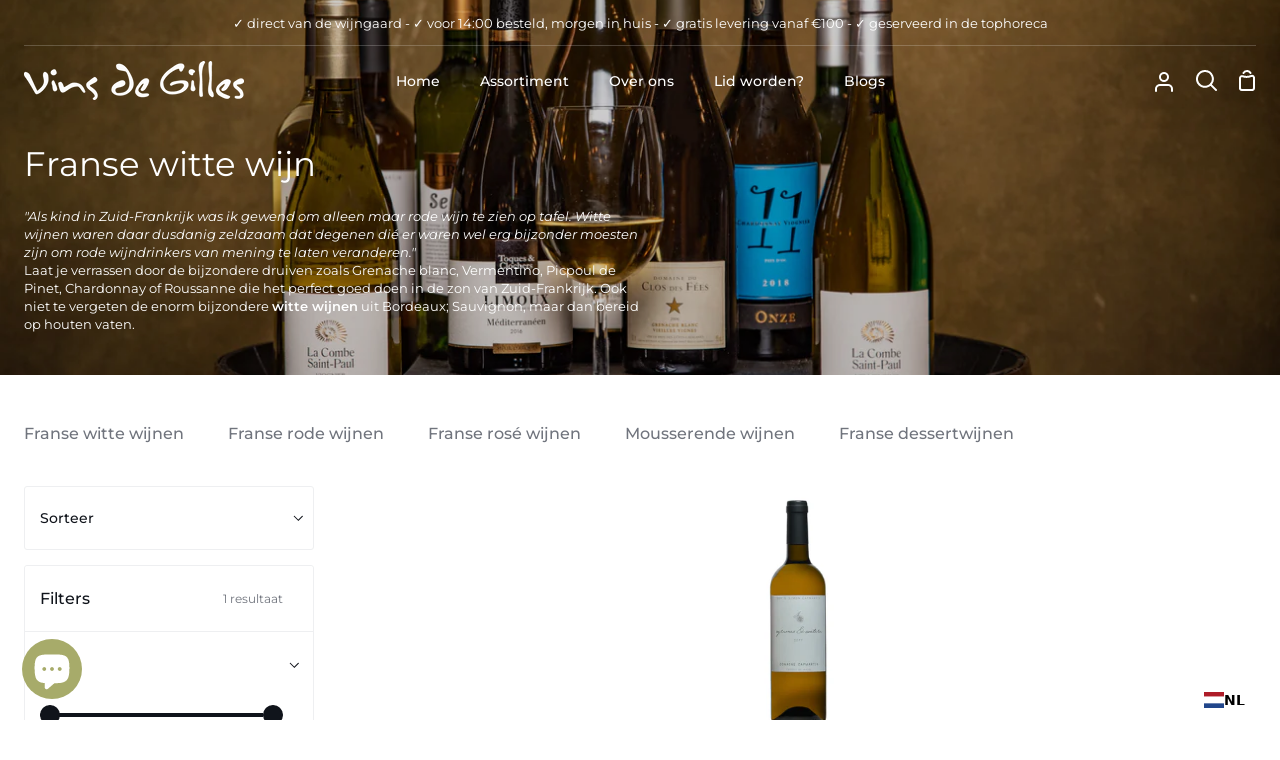

--- FILE ---
content_type: text/html; charset=utf-8
request_url: https://www.vinsdegilles.nl/collections/witte-wijnen/petit-courbu
body_size: 36035
content:
<!doctype html>
<html class="no-js supports-no-cookies" lang="nl"><head>


  <meta charset="utf-8">
  <meta http-equiv="X-UA-Compatible" content="IE=edge">
  <meta name="viewport" content="width=device-width,initial-scale=1,viewport-fit=cover">
  <meta name="theme-color" content="#fc9506"><link rel="canonical" href="https://www.vinsdegilles.nl/collections/witte-wijnen/petit-courbu"><!-- ======================= Story Theme V3.3.0 ========================= -->

  <link rel="preconnect" href="https://cdn.shopify.com" crossorigin>
  <link rel="preconnect" href="https://fonts.shopify.com" crossorigin>
  <link rel="preconnect" href="https://monorail-edge.shopifysvc.com" crossorigin>

  <link rel="preload" href="//www.vinsdegilles.nl/cdn/shop/t/22/assets/lazysizes.js?v=111431644619468174291764324174" as="script">
  <link rel="preload" href="//www.vinsdegilles.nl/cdn/shop/t/22/assets/vendor.js?v=70695348862828529181764324174" as="script">
  <link rel="preload" href="//www.vinsdegilles.nl/cdn/shop/t/22/assets/theme.js?v=77386605104660220761764324174" as="script">
  <link rel="preload" href="//www.vinsdegilles.nl/cdn/shop/t/22/assets/theme.css?v=166075919656078895901764324174" as="style">

  
    <link rel="shortcut icon" href="//www.vinsdegilles.nl/cdn/shop/files/Ontwerp_zonder_titel_32x32.png?v=1683637157" type="image/png">

  <!-- Title and description ================================================ -->
  
  <title>
    

    Franse witte wijn – Topwijnen uit Frankrijk
&ndash; Getagd &quot;Petit Courbu&quot;
&ndash; Vins de Gilles

  </title><meta name="description" content="Franse witte wijn van Vins de Gilles: topkwaliteit voor een goede prijs. Proef onze wijnen in de Nederlandse sterrenrestaurants en top bistro’s, of bestel ze voor thuis!">
  <!-- /snippets/social-meta-tags.liquid -->

<meta property="og:site_name" content="Vins de Gilles">
<meta property="og:url" content="https://www.vinsdegilles.nl/collections/witte-wijnen/petit-courbu">
<meta property="og:title" content="Franse witte wijn – Topwijnen uit Frankrijk">
<meta property="og:type" content="product.group">
<meta property="og:description" content="Franse witte wijn van Vins de Gilles: topkwaliteit voor een goede prijs. Proef onze wijnen in de Nederlandse sterrenrestaurants en top bistro’s, of bestel ze voor thuis!"><meta property="og:image" content="http://www.vinsdegilles.nl/cdn/shop/collections/wit.png?v=1617970514">
  <meta property="og:image:secure_url" content="https://www.vinsdegilles.nl/cdn/shop/collections/wit.png?v=1617970514">
  <meta property="og:image:width" content="4000">
  <meta property="og:image:height" content="2628"><meta name="twitter:card" content="summary_large_image">
<meta name="twitter:title" content="Franse witte wijn – Topwijnen uit Frankrijk">
<meta name="twitter:description" content="Franse witte wijn van Vins de Gilles: topkwaliteit voor een goede prijs. Proef onze wijnen in de Nederlandse sterrenrestaurants en top bistro’s, of bestel ze voor thuis!">


  <!-- CSS ================================================================== -->

  <link href="//www.vinsdegilles.nl/cdn/shop/t/22/assets/font-settings.css?v=161934250893573088761764324174" rel="stylesheet" type="text/css" media="all" />

  

<style data-shopify>
  :root {/*================ Font Variables ================*/

  --FONT-WEIGHT-BODY: 400;

  --FONT-WEIGHT-BODY-MID: 500;
  --FONT-WEIGHT-BODY-BOLD: 700;

  --FONT-STACK-BODY: Montserrat, sans-serif;
  --FONT-STYLE-BODY: normal;
  --FONT-ADJUST-BODY: 1.0;


  --FONT-WEIGHT-HEADING: 400;
  --FONT-WEIGHT-HEADING-BOLD: 500;

  --FONT-STACK-HEADING: Montserrat, sans-serif;
  --FONT-STYLE-HEADING: normal;
  --FONT-ADJUST-HEADING: 1.0;

  --FONT-STACK-NAV: Montserrat, sans-serif;
  --FONT-STYLE-NAV: normal;
  --FONT-ADJUST-NAV: 1.0;

  --FONT-WEIGHT-NAV: 400;
  --FONT-WEIGHT-NAV-BOLD: 700;

  --FONT-WEIGHT-ACCENT: 500;
  --FONT-WEIGHT-ACCENT-BOLD: 600;

  --FONT-STACK-ACCENT: Barlow, sans-serif;
  --FONT-STYLE-ACCENT: normal;
  --FONT-ADJUST-ACCENT: 1.0;


  /*================ Color Variables ================*/
  --LAYOUT-WIDTH: 1300px;
  --LAYOUT-GUTTER: 24px;
  --LAYOUT-OUTER: 24px;
  --LAYOUT-CONTAINER: 1400px;


  /*================ Color Variables ================*/
  /* ===  Backgrounds ===*/
  --COLOR-BG: #ffffff;
  --COLOR-BG-ACCENT: #f2f5fa;

  /* === Text colors ===*/
  --COLOR-TEXT-DARK: #10141b;
  --COLOR-TEXT: #323945;
  --COLOR-TEXT-LIGHT: #70747d;

  /* === Shades of grey ===*/
  --COLOR-A5:  rgba(50, 57, 69, 0.05);
  --COLOR-A10: rgba(50, 57, 69, 0.1);
  --COLOR-A20: rgba(50, 57, 69, 0.2);
  --COLOR-A30: rgba(50, 57, 69, 0.3);
  --COLOR-A40: rgba(50, 57, 69, 0.4);
  --COLOR-A50: rgba(50, 57, 69, 0.5);
  --COLOR-A60: rgba(50, 57, 69, 0.6);
  --COLOR-A70: rgba(50, 57, 69, 0.7);
  --COLOR-A80: rgba(50, 57, 69, 0.8);
  --COLOR-A90: rgba(50, 57, 69, 0.9);
  --COLOR-A95: rgba(50, 57, 69, 0.95);

  /* === Product badges ===*/
  --COLOR-BADGE: #ffffff;
  --COLOR-BADGE-TEXT: #656565;

  /* === Rounding ===*/
  
    --RADIUS-BTN: 3px;
    --RADIUS-FORM: 3px;
  

  
    --RADIUS-XL: 24px;
    --RADIUS-LG: 12px;
    --RADIUS: 6px;
    --RADIUS-SM: 3px;
  

  /* === Border colors ===*/
  --COLOR-BORDER: #eeeff1;
  --COLOR-BORDER-LIGHT: #f4f4f6;/* === Accent-cool ===*/
  --COLOR-SECONDARY: #fc9506;
  --COLOR-SECONDARY-HOVER: #b56900;
  --COLOR-SECONDARY-FADE: rgba(252, 149, 6, 0.05);
  --COLOR-SECONDARY-SHADOW: rgba(104, 61, 1, 0.1);
  --COLOR-SECONDARY-FADE-HOVER: rgba(252, 149, 6, 0.1);--COLOR-SECONDARY-OPPOSITE: #ffffff;

  /* === Accent-warm ===*/
  --COLOR-PRIMARY: #a7ab6a;
  --COLOR-PRIMARY-HOVER: #8a8f3a;
  --COLOR-PRIMARY-FADE: rgba(167, 171, 106, 0.05);
  --COLOR-PRIMARY-FADE-HOVER: rgba(167, 171, 106, 0.1);
  --COLOR-PRIMARY-SHADOW: rgba(77, 79, 45, 0.1);--COLOR-PRIMARY-OPPOSITE: #ffffff;




  /* ================ Inverted Color Variables ================ */

  --INVERSE-BG: #ffffff;
  --INVERSE-BG-ACCENT: #77eae5;

  /* === Text colors ===*/
  --INVERSE-TEXT-DARK: #ffffff;
  --INVERSE-TEXT: #ffffff;
  --INVERSE-TEXT-LIGHT: #ffffff;

  /* === Bright color ===*/
  --INVERSE-PRIMARY: #a7ab6a;
  --INVERSE-PRIMARY-HOVER: #8a8f3a;
  --INVERSE-PRIMARY-FADE: rgba(167, 171, 106, 0.05);
  --INVERSE-PRIMARY-FADE-HOVER: rgba(167, 171, 106, 0.1);
  --INVERSE-PRIMARY-SHADOW: rgba(77, 79, 45, 0.1);--INVERSE-PRIMARY-OPPOSITE: #000000;


  /* === Second Color ===*/
  --INVERSE-SECONDARY: #fc9506;
  --INVERSE-SECONDARY-HOVER: #b56900;
  --INVERSE-SECONDARY-FADE: rgba(252, 149, 6, 0.05);
  --INVERSE-SECONDARY-FADE-HOVER: rgba(252, 149, 6, 0.1);
  --INVERSE-SECONDARY-SHADOW: rgba(104, 61, 1, 0.1);--INVERSE-SECONDARY-OPPOSITE: #000000;

  /* === Shades of grey ===*/
  --INVERSE-A5:  rgba(255, 255, 255, 0.05);
  --INVERSE-A10: rgba(255, 255, 255, 0.1);
  --INVERSE-A20: rgba(255, 255, 255, 0.2);
  --INVERSE-A35: rgba(255, 255, 255, 0.3);
  --INVERSE-A80: rgba(255, 255, 255, 0.8);
  --INVERSE-A90: rgba(255, 255, 255, 0.9);
  --INVERSE-A95: rgba(255, 255, 255, 0.95);

  /* === Border colors ===*/
  --INVERSE-BORDER: #239994;
  --INVERSE-BORDER-LIGHT: #21918c;

  /* ================ End Inverted Color Variables ================ */


  /* === Footer Bar ===*/
  --COLOR-FOOTER-BG: #f2f5fa;
  --COLOR-FOOTER-TEXT: #3a4b55;
  --COLOR-FOOTER-TEXT-HOVER: #16242d;
  --COLOR-FOOTER-A8:  rgba(50, 57, 69, 0.08);
  --COLOR-FOOTER-A15: rgba(50, 57, 69, 0.15);

  /* === Nav and dropdown link background ===*/
  --COLOR-NAV: #ffffff;
  --COLOR-NAV-a50:  rgba(50, 57, 69, 0.5);

  --COLOR-NAV-BORDER: #f2f2f2;
  
  --COLOR-NAV-BORDER-HAIRLINE: #f7f7f7;

  --COLOR-NAV-TEXT: #000000;
  --COLOR-NAV-TEXT-DARK: #000000;
  --COLOR-NAV-TEXT-BRIGHT: #1f1f1f;
  --COLOR-NAV-TEXT-TRANSPARENT: #ffffff;
  --COLOR-HIGHLIGHT-LINK: #a7ab6a;

  --COLOR-NAV-TOOLBAR-BG: #f2f2f2;
  --COLOR-NAV-TOOLBAR-TEXT: #797979;

  /* ================ Special ================ */
  --COLOR-SUCCESS: #51c88e;
  --COLOR-SUCCESS-FADE: rgba(81, 200, 142, 0.05);
  --COLOR-ERROR: #ff8484;
  --COLOR-ERROR-FADE: rgba(255, 132, 132, 0.05);
  --COLOR-WARN: #ffc896;
  --COLOR-WARN-FADE: rgba(255, 200, 150, 0.05);

  /* ================ Photo correction ================ */
  --PHOTO-CORRECTION: 100%;

  /* ================ 3D Models ================ */
  --progress-bar-color: #323945;


  

  }
</style>


  <link href="//www.vinsdegilles.nl/cdn/shop/t/22/assets/theme.css?v=166075919656078895901764324174" rel="stylesheet" type="text/css" media="all" />

  <script>
    
    
    document.documentElement.className = document.documentElement.className.replace('no-js', 'js');
    let root = '/';
    if (root[root.length - 1] !== '/') {
      root = `${root}/`;
    }
    window.theme = {
      routes: {
        root_url: root,
        cart: '/cart',
        cart_add_url: '/cart/add',
        product_recommendations_url: '/recommendations/products',
        search_url: '/search',
        account_addresses_url: '/account/addresses'
      },
      assets: {
        photoswipe: '//www.vinsdegilles.nl/cdn/shop/t/22/assets/photoswipe.js?v=29365444203438451061764324174',
        smoothscroll: '//www.vinsdegilles.nl/cdn/shop/t/22/assets/smoothscroll.js?v=37906625415260927261764324174',
        swatches: '//www.vinsdegilles.nl/cdn/shop/t/22/assets/swatches.json?v=56005079042391682951764324174',
        base: "//www.vinsdegilles.nl/cdn/shop/t/22/assets/",
      },
      strings: {
        addToCart: "In winkelmandje",
        soldOut: "Uitverkocht",
        unavailable: "Niet beschikbaar",
        preOrder: "Voorafgaande bestelling",
        unitPrice: "Eenheid prijs",
        unitPriceSeparator: "per",
        swatchesKey: "Kleur",
        estimateShipping: "Verzending schatten",
        noShippingAvailable: "Wij verzenden niet naar deze bestemming.",
        free: "Vrij",
        from: "Van",
        sale: "Verkoop",
        subscription: "Abonnement",
        stockout: "Alle beschikbare voorraad bevindt zich in de winkelwagen",
        products: "Producten",
        pages: "Pagina\u0026#39;s",
        collections: "Collecties",
        resultsFor: "Resultaten voor",
        noResultsFor: "Geen resultaten voor",
        articles: "Lidwoord",
        successMessage: "Link gekopieerd naar klembord"
      },
      shop: {
        assets: "//www.vinsdegilles.nl/cdn/shop/t/22/assets/"
      },
      settings: {
        badge_sale_type: "dollar",
        search_products: true,
        search_collections: true,
        search_pages: true,
        search_articles: true,
        currency_code_enable: false,
        excluded_collections_strict: ["all"," frontpage"],
        excluded_collections: ["sibling"]
      },
      info: {
        name: 'story'
      },
      version: '3.3.0',
      animations:  true,
      moneyFormat: "€{{amount_with_comma_separator}}",
      currencyCode: "EUR",
    };
    // When image loads, clear the background placeholder
    document.addEventListener('lazyloaded', (e) => {
      const holderTarget = e.target.closest('[data-wipe-background]');
      if (holderTarget) {
        holderTarget.style.backgroundImage = 'none';
      }
    });


  </script><!-- Theme Javascript ============================================================== -->
  <script src="//www.vinsdegilles.nl/cdn/shop/t/22/assets/lazysizes.js?v=111431644619468174291764324174" async="async"></script>
  <script src="//www.vinsdegilles.nl/cdn/shop/t/22/assets/vendor.js?v=70695348862828529181764324174" defer="defer"></script>
  <script src="//www.vinsdegilles.nl/cdn/shop/t/22/assets/theme.js?v=77386605104660220761764324174" defer="defer"></script>

  <script type="text/javascript">
    if (window.MSInputMethodContext && document.documentMode) {
      var scripts = document.getElementsByTagName('script')[0];
      var polyfill = document.createElement('script');
      polyfill.defer = true;
      polyfill.src = "//www.vinsdegilles.nl/cdn/shop/t/22/assets/ie11.js?v=144489047535103983231764324174";

      scripts.parentNode.insertBefore(polyfill, scripts);
    }
  </script>

  

  <!-- Shopify app scripts =========================================================== -->

  <script>window.performance && window.performance.mark && window.performance.mark('shopify.content_for_header.start');</script><meta name="google-site-verification" content="eCEtLsUWt8l3e7Fo4qtHjqcMmMYeXOPp5ySLus4OzTU">
<meta id="shopify-digital-wallet" name="shopify-digital-wallet" content="/1432092724/digital_wallets/dialog">
<link rel="alternate" type="application/atom+xml" title="Feed" href="/collections/witte-wijnen/petit-courbu.atom" />
<link rel="alternate" type="application/json+oembed" href="https://www.vinsdegilles.nl/collections/witte-wijnen/petit-courbu.oembed">
<script async="async" src="/checkouts/internal/preloads.js?locale=nl-NL"></script>
<script id="shopify-features" type="application/json">{"accessToken":"71ab3583e96739a54bfcea66c2cf2954","betas":["rich-media-storefront-analytics"],"domain":"www.vinsdegilles.nl","predictiveSearch":true,"shopId":1432092724,"locale":"nl"}</script>
<script>var Shopify = Shopify || {};
Shopify.shop = "wijnpro.myshopify.com";
Shopify.locale = "nl";
Shopify.currency = {"active":"EUR","rate":"1.0"};
Shopify.country = "NL";
Shopify.theme = {"name":"Copy of Copy of Main theme ","id":188870459738,"schema_name":"Story","schema_version":"3.3.0","theme_store_id":864,"role":"main"};
Shopify.theme.handle = "null";
Shopify.theme.style = {"id":null,"handle":null};
Shopify.cdnHost = "www.vinsdegilles.nl/cdn";
Shopify.routes = Shopify.routes || {};
Shopify.routes.root = "/";</script>
<script type="module">!function(o){(o.Shopify=o.Shopify||{}).modules=!0}(window);</script>
<script>!function(o){function n(){var o=[];function n(){o.push(Array.prototype.slice.apply(arguments))}return n.q=o,n}var t=o.Shopify=o.Shopify||{};t.loadFeatures=n(),t.autoloadFeatures=n()}(window);</script>
<script id="shop-js-analytics" type="application/json">{"pageType":"collection"}</script>
<script defer="defer" async type="module" src="//www.vinsdegilles.nl/cdn/shopifycloud/shop-js/modules/v2/client.init-shop-cart-sync_CQCZGmk1.nl.esm.js"></script>
<script defer="defer" async type="module" src="//www.vinsdegilles.nl/cdn/shopifycloud/shop-js/modules/v2/chunk.common_Qh2VktjN.esm.js"></script>
<script type="module">
  await import("//www.vinsdegilles.nl/cdn/shopifycloud/shop-js/modules/v2/client.init-shop-cart-sync_CQCZGmk1.nl.esm.js");
await import("//www.vinsdegilles.nl/cdn/shopifycloud/shop-js/modules/v2/chunk.common_Qh2VktjN.esm.js");

  window.Shopify.SignInWithShop?.initShopCartSync?.({"fedCMEnabled":true,"windoidEnabled":true});

</script>
<script>(function() {
  var isLoaded = false;
  function asyncLoad() {
    if (isLoaded) return;
    isLoaded = true;
    var urls = ["https:\/\/easygdpr.b-cdn.net\/v\/1553540745\/gdpr.min.js?shop=wijnpro.myshopify.com","\/\/cdn.shopify.com\/proxy\/d845f5a9eb3244b9fc7d1c41a9b13758103e0603192b320d9e2edb00e2cfd0f4\/form.nerdy-apps.com\/build\/nerdy_form_widget.bee96d44.js?shop=wijnpro.myshopify.com\u0026sp-cache-control=cHVibGljLCBtYXgtYWdlPTkwMA","https:\/\/av-northern-apps.com\/js\/agecheckerplus_mG35tH2eGxRu7PQW.js?shop=wijnpro.myshopify.com","https:\/\/cdn.weglot.com\/weglot_script_tag.js?shop=wijnpro.myshopify.com","\/\/cdn.shopify.com\/proxy\/704c6d3ae3688e4dbf871c17f5d164c4c6576642f312a7527e349ce22477b2d8\/storage.googleapis.com\/adnabu-shopify\/online-store\/3094a55b7c8f414484e467531706642286.min.js?shop=wijnpro.myshopify.com\u0026sp-cache-control=cHVibGljLCBtYXgtYWdlPTkwMA"];
    for (var i = 0; i < urls.length; i++) {
      var s = document.createElement('script');
      s.type = 'text/javascript';
      s.async = true;
      s.src = urls[i];
      var x = document.getElementsByTagName('script')[0];
      x.parentNode.insertBefore(s, x);
    }
  };
  if(window.attachEvent) {
    window.attachEvent('onload', asyncLoad);
  } else {
    window.addEventListener('load', asyncLoad, false);
  }
})();</script>
<script id="__st">var __st={"a":1432092724,"offset":3600,"reqid":"97966422-cbe7-41c9-92ca-64b05ff55a3f-1767096792","pageurl":"www.vinsdegilles.nl\/collections\/witte-wijnen\/petit-courbu","u":"87336808c2ca","p":"collection","rtyp":"collection","rid":34009448500};</script>
<script>window.ShopifyPaypalV4VisibilityTracking = true;</script>
<script id="captcha-bootstrap">!function(){'use strict';const t='contact',e='account',n='new_comment',o=[[t,t],['blogs',n],['comments',n],[t,'customer']],c=[[e,'customer_login'],[e,'guest_login'],[e,'recover_customer_password'],[e,'create_customer']],r=t=>t.map((([t,e])=>`form[action*='/${t}']:not([data-nocaptcha='true']) input[name='form_type'][value='${e}']`)).join(','),a=t=>()=>t?[...document.querySelectorAll(t)].map((t=>t.form)):[];function s(){const t=[...o],e=r(t);return a(e)}const i='password',u='form_key',d=['recaptcha-v3-token','g-recaptcha-response','h-captcha-response',i],f=()=>{try{return window.sessionStorage}catch{return}},m='__shopify_v',_=t=>t.elements[u];function p(t,e,n=!1){try{const o=window.sessionStorage,c=JSON.parse(o.getItem(e)),{data:r}=function(t){const{data:e,action:n}=t;return t[m]||n?{data:e,action:n}:{data:t,action:n}}(c);for(const[e,n]of Object.entries(r))t.elements[e]&&(t.elements[e].value=n);n&&o.removeItem(e)}catch(o){console.error('form repopulation failed',{error:o})}}const l='form_type',E='cptcha';function T(t){t.dataset[E]=!0}const w=window,h=w.document,L='Shopify',v='ce_forms',y='captcha';let A=!1;((t,e)=>{const n=(g='f06e6c50-85a8-45c8-87d0-21a2b65856fe',I='https://cdn.shopify.com/shopifycloud/storefront-forms-hcaptcha/ce_storefront_forms_captcha_hcaptcha.v1.5.2.iife.js',D={infoText:'Beschermd door hCaptcha',privacyText:'Privacy',termsText:'Voorwaarden'},(t,e,n)=>{const o=w[L][v],c=o.bindForm;if(c)return c(t,g,e,D).then(n);var r;o.q.push([[t,g,e,D],n]),r=I,A||(h.body.append(Object.assign(h.createElement('script'),{id:'captcha-provider',async:!0,src:r})),A=!0)});var g,I,D;w[L]=w[L]||{},w[L][v]=w[L][v]||{},w[L][v].q=[],w[L][y]=w[L][y]||{},w[L][y].protect=function(t,e){n(t,void 0,e),T(t)},Object.freeze(w[L][y]),function(t,e,n,w,h,L){const[v,y,A,g]=function(t,e,n){const i=e?o:[],u=t?c:[],d=[...i,...u],f=r(d),m=r(i),_=r(d.filter((([t,e])=>n.includes(e))));return[a(f),a(m),a(_),s()]}(w,h,L),I=t=>{const e=t.target;return e instanceof HTMLFormElement?e:e&&e.form},D=t=>v().includes(t);t.addEventListener('submit',(t=>{const e=I(t);if(!e)return;const n=D(e)&&!e.dataset.hcaptchaBound&&!e.dataset.recaptchaBound,o=_(e),c=g().includes(e)&&(!o||!o.value);(n||c)&&t.preventDefault(),c&&!n&&(function(t){try{if(!f())return;!function(t){const e=f();if(!e)return;const n=_(t);if(!n)return;const o=n.value;o&&e.removeItem(o)}(t);const e=Array.from(Array(32),(()=>Math.random().toString(36)[2])).join('');!function(t,e){_(t)||t.append(Object.assign(document.createElement('input'),{type:'hidden',name:u})),t.elements[u].value=e}(t,e),function(t,e){const n=f();if(!n)return;const o=[...t.querySelectorAll(`input[type='${i}']`)].map((({name:t})=>t)),c=[...d,...o],r={};for(const[a,s]of new FormData(t).entries())c.includes(a)||(r[a]=s);n.setItem(e,JSON.stringify({[m]:1,action:t.action,data:r}))}(t,e)}catch(e){console.error('failed to persist form',e)}}(e),e.submit())}));const S=(t,e)=>{t&&!t.dataset[E]&&(n(t,e.some((e=>e===t))),T(t))};for(const o of['focusin','change'])t.addEventListener(o,(t=>{const e=I(t);D(e)&&S(e,y())}));const B=e.get('form_key'),M=e.get(l),P=B&&M;t.addEventListener('DOMContentLoaded',(()=>{const t=y();if(P)for(const e of t)e.elements[l].value===M&&p(e,B);[...new Set([...A(),...v().filter((t=>'true'===t.dataset.shopifyCaptcha))])].forEach((e=>S(e,t)))}))}(h,new URLSearchParams(w.location.search),n,t,e,['guest_login'])})(!0,!0)}();</script>
<script integrity="sha256-4kQ18oKyAcykRKYeNunJcIwy7WH5gtpwJnB7kiuLZ1E=" data-source-attribution="shopify.loadfeatures" defer="defer" src="//www.vinsdegilles.nl/cdn/shopifycloud/storefront/assets/storefront/load_feature-a0a9edcb.js" crossorigin="anonymous"></script>
<script data-source-attribution="shopify.dynamic_checkout.dynamic.init">var Shopify=Shopify||{};Shopify.PaymentButton=Shopify.PaymentButton||{isStorefrontPortableWallets:!0,init:function(){window.Shopify.PaymentButton.init=function(){};var t=document.createElement("script");t.src="https://www.vinsdegilles.nl/cdn/shopifycloud/portable-wallets/latest/portable-wallets.nl.js",t.type="module",document.head.appendChild(t)}};
</script>
<script data-source-attribution="shopify.dynamic_checkout.buyer_consent">
  function portableWalletsHideBuyerConsent(e){var t=document.getElementById("shopify-buyer-consent"),n=document.getElementById("shopify-subscription-policy-button");t&&n&&(t.classList.add("hidden"),t.setAttribute("aria-hidden","true"),n.removeEventListener("click",e))}function portableWalletsShowBuyerConsent(e){var t=document.getElementById("shopify-buyer-consent"),n=document.getElementById("shopify-subscription-policy-button");t&&n&&(t.classList.remove("hidden"),t.removeAttribute("aria-hidden"),n.addEventListener("click",e))}window.Shopify?.PaymentButton&&(window.Shopify.PaymentButton.hideBuyerConsent=portableWalletsHideBuyerConsent,window.Shopify.PaymentButton.showBuyerConsent=portableWalletsShowBuyerConsent);
</script>
<script data-source-attribution="shopify.dynamic_checkout.cart.bootstrap">document.addEventListener("DOMContentLoaded",(function(){function t(){return document.querySelector("shopify-accelerated-checkout-cart, shopify-accelerated-checkout")}if(t())Shopify.PaymentButton.init();else{new MutationObserver((function(e,n){t()&&(Shopify.PaymentButton.init(),n.disconnect())})).observe(document.body,{childList:!0,subtree:!0})}}));
</script>
<script id='scb4127' type='text/javascript' async='' src='https://www.vinsdegilles.nl/cdn/shopifycloud/privacy-banner/storefront-banner.js'></script>
<script>window.performance && window.performance.mark && window.performance.mark('shopify.content_for_header.end');</script>

<script src="https://cdn.shopify.com/s/files/1/0014/3209/2724/t/17/assets/nerdy_form_widget.js?v=1686120686" defer="defer"></script>


<!--Start Weglot Script-->
<script src="https://cdn.weglot.com/weglot.min.js"></script>
<script id="has-script-tags">Weglot.initialize({ api_key:"wg_a9137ffa8828091d9ecc5c72b56d4f6e9" });</script>
<!--End Weglot Script-->

<!-- BEGIN app block: shopify://apps/judge-me-reviews/blocks/judgeme_core/61ccd3b1-a9f2-4160-9fe9-4fec8413e5d8 --><!-- Start of Judge.me Core -->






<link rel="dns-prefetch" href="https://cdnwidget.judge.me">
<link rel="dns-prefetch" href="https://cdn.judge.me">
<link rel="dns-prefetch" href="https://cdn1.judge.me">
<link rel="dns-prefetch" href="https://api.judge.me">

<script data-cfasync='false' class='jdgm-settings-script'>window.jdgmSettings={"pagination":5,"disable_web_reviews":false,"badge_no_review_text":"Nog geen recensies","badge_n_reviews_text":"{{ n }} recensie(s)","badge_star_color":"#FBCD0A","hide_badge_preview_if_no_reviews":true,"badge_hide_text":false,"enforce_center_preview_badge":false,"widget_title":"Klantbeoordelingen","widget_open_form_text":"Schrijf een beoordeling","widget_close_form_text":"Beoordeling annuleren","widget_refresh_page_text":"Pagina vernieuwen","widget_summary_text":"Gebaseerd op {{ number_of_reviews }} beoordeling/beoordelingen","widget_no_review_text":"Wees de eerste om een beoordeling te schrijven","widget_name_field_text":"Weergavenaam","widget_verified_name_field_text":"Geverifieerde naam (openbaar)","widget_name_placeholder_text":"Weergavenaam","widget_required_field_error_text":"Dit veld is verplicht.","widget_email_field_text":"E-mailadres","widget_verified_email_field_text":"Geverifieerde e-mail (privé, kan niet worden bewerkt)","widget_email_placeholder_text":"Je e-mailadres","widget_email_field_error_text":"Voer een geldig e-mailadres in.","widget_rating_field_text":"Beoordeling","widget_review_title_field_text":"Titel beoordeling","widget_review_title_placeholder_text":"Geef je beoordeling een titel","widget_review_body_field_text":"Beoordeling inhoud","widget_review_body_placeholder_text":"Begin hier met schrijven...","widget_pictures_field_text":"Foto/Video (optioneel)","widget_submit_review_text":"Beoordeling indienen","widget_submit_verified_review_text":"Geverifieerde beoordeling indienen","widget_submit_success_msg_with_auto_publish":"Dank je wel! Vernieuw de pagina over een paar momenten om je beoordeling te zien. Je kunt je beoordeling verwijderen of bewerken door in te loggen bij \u003ca href='https://judge.me/login' target='_blank' rel='nofollow noopener'\u003eJudge.me\u003c/a\u003e","widget_submit_success_msg_no_auto_publish":"Dank je wel! Je beoordeling wordt gepubliceerd zodra deze is goedgekeurd door de winkelbeheerder. Je kunt je beoordeling verwijderen of bewerken door in te loggen bij \u003ca href='https://judge.me/login' target='_blank' rel='nofollow noopener'\u003eJudge.me\u003c/a\u003e","widget_show_default_reviews_out_of_total_text":"{{ n_reviews_shown }} van de {{ n_reviews }} beoordelingen worden getoond.","widget_show_all_link_text":"Toon alles","widget_show_less_link_text":"Toon minder","widget_author_said_text":"{{ reviewer_name }} zei:","widget_days_text":"{{ n }} dagen geleden","widget_weeks_text":"{{ n }} week/weken geleden","widget_months_text":"{{ n }} maand/maanden geleden","widget_years_text":"{{ n }} jaar/jaren geleden","widget_yesterday_text":"Gisteren","widget_today_text":"Vandaag","widget_replied_text":"\u003e\u003e {{ shop_name }} antwoordde:","widget_read_more_text":"Lees meer","widget_rating_filter_see_all_text":"Bekijk alle beoordelingen","widget_sorting_most_recent_text":"Meest recent","widget_sorting_highest_rating_text":"Hoogste beoordeling","widget_sorting_lowest_rating_text":"Laagste beoordeling","widget_sorting_with_pictures_text":"Alleen foto's","widget_sorting_most_helpful_text":"Meest nuttig","widget_open_question_form_text":"Stel een vraag","widget_reviews_subtab_text":"Beoordelingen","widget_questions_subtab_text":"Vragen","widget_question_label_text":"Vraag","widget_answer_label_text":"Antwoord","widget_question_placeholder_text":"Schrijf hier je vraag","widget_submit_question_text":"Vraag indienen","widget_question_submit_success_text":"Bedankt voor je vraag! We zullen je op de hoogte stellen zodra deze is beantwoord.","widget_star_color":"#fbcd0a","verified_badge_text":"Geverifieerd","verified_badge_placement":"left-of-reviewer-name","widget_hide_border":false,"widget_social_share":false,"all_reviews_include_out_of_store_products":true,"all_reviews_out_of_store_text":"(buiten de winkel)","all_reviews_product_name_prefix_text":"over","enable_review_pictures":false,"widget_product_reviews_subtab_text":"Productbeoordelingen","widget_shop_reviews_subtab_text":"Winkelbeoordelingen","widget_write_a_store_review_text":"Schrijf een winkelbeoordeling","widget_other_languages_heading":"Beoordelingen in andere talen","widget_translate_review_text":"Vertaal beoordeling naar {{ language }}","widget_translating_review_text":"Bezig met vertalen...","widget_show_original_translation_text":"Toon origineel ({{ language }})","widget_translate_review_failed_text":"Beoordeling kon niet worden vertaald.","widget_translate_review_retry_text":"Opnieuw proberen","widget_translate_review_try_again_later_text":"Probeer het later opnieuw","widget_sorting_pictures_first_text":"Foto's eerst","floating_tab_button_name":"★ Beoordelingen","floating_tab_title":"Laat klanten voor ons spreken","floating_tab_url":"","floating_tab_url_enabled":false,"all_reviews_text_badge_text":"Klanten beoordelen ons met {{ shop.metafields.judgeme.all_reviews_rating | round: 1 }}/5 op basis van {{ shop.metafields.judgeme.all_reviews_count }} beoordelingen.","all_reviews_text_badge_text_branded_style":"{{ shop.metafields.judgeme.all_reviews_rating | round: 1 }} van de 5 sterren op basis van {{ shop.metafields.judgeme.all_reviews_count }} beoordelingen","all_reviews_text_badge_url":"","featured_carousel_title":"Hoe bevalt de wijn?","featured_carousel_count_text":"uit {{ n }} beoordelingen","featured_carousel_url":"","featured_carousel_autoslide_interval":3,"verified_count_badge_url":"","widget_star_use_custom_color":true,"picture_reminder_submit_button":"Upload Pictures","widget_sorting_videos_first_text":"Video's eerst","widget_review_pending_text":"In afwachting","remove_microdata_snippet":true,"preview_badge_no_question_text":"Geen vragen","preview_badge_n_question_text":"{{ number_of_questions }} vraag/vragen","widget_search_bar_placeholder":"Zoek beoordelingen","widget_sorting_verified_only_text":"Alleen geverifieerd","featured_carousel_theme":"compact","featured_carousel_more_reviews_button_text":"Meer beoordelingen lezen","featured_carousel_view_product_button_text":"Product bekijken","all_reviews_page_load_more_text":"Meer beoordelingen laden","widget_public_name_text":"openbaar weergegeven als","default_reviewer_name_has_non_latin":true,"widget_reviewer_anonymous":"Anoniem","medals_widget_title":"Judge.me Beoordelingsmedailles","widget_invalid_yt_video_url_error_text":"Geen YouTube video URL","widget_max_length_field_error_text":"Voer niet meer dan {0} tekens in.","widget_verified_by_shop_text":"Geverifieerd door winkel","widget_load_with_code_splitting":true,"widget_ugc_title":"Door ons gemaakt, door jou gedeeld","widget_ugc_subtitle":"Tag ons om je afbeelding op onze pagina te zien","widget_ugc_primary_button_text":"Nu kopen","widget_ugc_secondary_button_text":"Meer laden","widget_ugc_reviews_button_text":"Beoordelingen bekijken","widget_rating_metafield_value_type":true,"widget_primary_color":"#A0C47E","widget_summary_average_rating_text":"{{ average_rating }} van de 5","widget_media_grid_title":"Klantfoto's \u0026 -video's","widget_media_grid_see_more_text":"Meer bekijken","widget_verified_by_judgeme_text":"Geverifieerd door Judge.me","widget_verified_by_judgeme_text_in_store_medals":"Geverifieerd door Judge.me","widget_media_field_exceed_quantity_message":"Sorry, we kunnen slechts {{ max_media }} voor één beoordeling accepteren.","widget_media_field_exceed_limit_message":"{{ file_name }} is te groot, selecteer een {{ media_type }} kleiner dan {{ size_limit }}MB.","widget_review_submitted_text":"Beoordeling ingediend!","widget_question_submitted_text":"Vraag ingediend!","widget_close_form_text_question":"Annuleren","widget_write_your_answer_here_text":"Schrijf je antwoord hier","widget_enabled_branded_link":true,"widget_show_collected_by_judgeme":true,"widget_collected_by_judgeme_text":"verzameld door Judge.me","widget_load_more_text":"Meer laden","widget_full_review_text":"Volledige beoordeling","widget_read_more_reviews_text":"Meer beoordelingen lezen","widget_read_questions_text":"Vragen lezen","widget_questions_and_answers_text":"Vragen \u0026 antwoorden","widget_verified_by_text":"Geverifieerd door","widget_verified_text":"Geverifieerd","widget_number_of_reviews_text":"{{ number_of_reviews }} beoordelingen","widget_back_button_text":"Terug","widget_next_button_text":"Volgende","widget_custom_forms_filter_button":"Filters","custom_forms_style":"vertical","how_reviews_are_collected":"Hoe worden beoordelingen verzameld?","widget_gdpr_statement":"Hoe we je gegevens gebruiken: We nemen alleen contact met je op over de beoordeling die je hebt achtergelaten, en alleen indien nodig. Door je beoordeling in te dienen, ga je akkoord met Judge.me's \u003ca href='https://judge.me/terms' target='_blank' rel='nofollow noopener'\u003evoorwaarden\u003c/a\u003e, \u003ca href='https://judge.me/privacy' target='_blank' rel='nofollow noopener'\u003eprivacy\u003c/a\u003e en \u003ca href='https://judge.me/content-policy' target='_blank' rel='nofollow noopener'\u003einhoud\u003c/a\u003e beleid.","review_snippet_widget_round_border_style":true,"review_snippet_widget_card_color":"#FFFFFF","review_snippet_widget_slider_arrows_background_color":"#FFFFFF","review_snippet_widget_slider_arrows_color":"#000000","review_snippet_widget_star_color":"#108474","all_reviews_product_variant_label_text":"Variant: ","widget_show_verified_branding":false,"redirect_reviewers_invited_via_email":"review_widget","review_content_screen_title_text":"Hoe zou je dit product beoordelen?","review_content_introduction_text":"We zouden het op prijs stellen als je iets over je ervaring zou willen delen.","one_star_review_guidance_text":"Slecht","five_star_review_guidance_text":"Goed","customer_information_screen_title_text":"Over jou","customer_information_introduction_text":"Vertel ons meer over jezelf.","custom_questions_screen_title_text":"Uw ervaring in meer detail","custom_questions_introduction_text":"Hier zijn enkele vragen om ons te helpen uw ervaring beter te begrijpen.","review_submitted_screen_title_text":"Bedankt voor je beoordeling!","review_submitted_screen_thank_you_text":"We verwerken deze en hij zal binnenkort in de winkel verschijnen.","review_submitted_screen_email_verification_text":"Bevestig je e-mail door op de link te klikken die we je net hebben gestuurd. Dit helpt ons om beoordelingen authentiek te houden.","review_submitted_request_store_review_text":"Wilt u uw winkelervaring met ons delen?","review_submitted_review_other_products_text":"Wilt u deze producten beoordelen?","reviewer_media_screen_title_picture_text":"Deel een foto","reviewer_media_introduction_picture_text":"Upload een foto om uw recensie te ondersteunen.","reviewer_media_screen_title_video_text":"Deel een video","reviewer_media_introduction_video_text":"Upload een video om uw recensie te ondersteunen.","reviewer_media_screen_title_picture_or_video_text":"Deel een foto of video","reviewer_media_introduction_picture_or_video_text":"Upload een foto of video om uw recensie te ondersteunen.","reviewer_media_youtube_url_text":"Plak hier uw Youtube URL","advanced_settings_next_step_button_text":"Volgende","advanced_settings_close_review_button_text":"Sluiten","write_review_flow_required_text":"Verplicht","write_review_flow_privacy_message_text":"We respecteren uw privacy.","write_review_flow_anonymous_text":"Anonieme beoordeling","write_review_flow_visibility_text":"Dit zal niet zichtbaar zijn voor andere klanten.","write_review_flow_multiple_selection_help_text":"Selecteer zoveel als je wilt","write_review_flow_single_selection_help_text":"Selecteer één optie","write_review_flow_required_field_error_text":"Dit veld is verplicht","write_review_flow_invalid_email_error_text":"Voer een geldig e-mailadres in","write_review_flow_max_length_error_text":"Max. {{ max_length }} tekens.","write_review_flow_media_upload_text":"\u003cb\u003eKlik om te uploaden\u003c/b\u003e of sleep en zet neer","write_review_flow_gdpr_statement":"We nemen alleen contact met u op over uw beoordeling indien nodig. Door uw beoordeling in te dienen, gaat u akkoord met onze \u003ca href='https://judge.me/terms' target='_blank' rel='nofollow noopener'\u003ealgemene voorwaarden\u003c/a\u003e en \u003ca href='https://judge.me/privacy' target='_blank' rel='nofollow noopener'\u003eprivacybeleid\u003c/a\u003e.","transparency_badges_collected_via_store_invite_text":"Beoordelingen verzameld via winkelinvitatie","transparency_badges_from_another_provider_text":"Beoordelingen verzameld van een andere dienst","transparency_badges_collected_from_store_visitor_text":"Beoordelingen verzameld van een winkelbezoeker","transparency_badges_written_in_google_text":"Beoordeling geschreven in Google","transparency_badges_written_in_etsy_text":"Beoordeling geschreven in Etsy","transparency_badges_written_in_shop_app_text":"Beoordeling geschreven in Shop App","transparency_badges_earned_reward_text":"Beoordeling heeft een beloning voor een toekomstige bestelling gewonnen","platform":"shopify","branding_url":"https://app.judge.me/reviews/stores/www.vinsdegilles.nl","branding_text":"Aangedreven door Judge.me","locale":"en","reply_name":"Vins de Gilles","widget_version":"3.0","footer":true,"autopublish":true,"review_dates":false,"enable_custom_form":false,"shop_use_review_site":true,"shop_locale":"nl","enable_multi_locales_translations":true,"show_review_title_input":true,"review_verification_email_status":"always","can_be_branded":true,"reply_name_text":"Vins de Gilles"};</script> <style class='jdgm-settings-style'>.jdgm-xx{left:0}:root{--jdgm-primary-color: #A0C47E;--jdgm-secondary-color: rgba(160,196,126,0.1);--jdgm-star-color: #fbcd0a;--jdgm-write-review-text-color: white;--jdgm-write-review-bg-color: #A0C47E;--jdgm-paginate-color: #A0C47E;--jdgm-border-radius: 0;--jdgm-reviewer-name-color: #A0C47E}.jdgm-histogram__bar-content{background-color:#A0C47E}.jdgm-rev[data-verified-buyer=true] .jdgm-rev__icon.jdgm-rev__icon:after,.jdgm-rev__buyer-badge.jdgm-rev__buyer-badge{color:white;background-color:#A0C47E}.jdgm-review-widget--small .jdgm-gallery.jdgm-gallery .jdgm-gallery__thumbnail-link:nth-child(8) .jdgm-gallery__thumbnail-wrapper.jdgm-gallery__thumbnail-wrapper:before{content:"Meer bekijken"}@media only screen and (min-width: 768px){.jdgm-gallery.jdgm-gallery .jdgm-gallery__thumbnail-link:nth-child(8) .jdgm-gallery__thumbnail-wrapper.jdgm-gallery__thumbnail-wrapper:before{content:"Meer bekijken"}}.jdgm-preview-badge .jdgm-star.jdgm-star{color:#FBCD0A}.jdgm-prev-badge[data-average-rating='0.00']{display:none !important}.jdgm-rev .jdgm-rev__timestamp,.jdgm-quest .jdgm-rev__timestamp,.jdgm-carousel-item__timestamp{display:none !important}.jdgm-author-all-initials{display:none !important}.jdgm-author-last-initial{display:none !important}.jdgm-rev-widg__title{visibility:hidden}.jdgm-rev-widg__summary-text{visibility:hidden}.jdgm-prev-badge__text{visibility:hidden}.jdgm-rev__prod-link-prefix:before{content:'over'}.jdgm-rev__variant-label:before{content:'Variant: '}.jdgm-rev__out-of-store-text:before{content:'(buiten de winkel)'}@media only screen and (min-width: 768px){.jdgm-rev__pics .jdgm-rev_all-rev-page-picture-separator,.jdgm-rev__pics .jdgm-rev__product-picture{display:none}}@media only screen and (max-width: 768px){.jdgm-rev__pics .jdgm-rev_all-rev-page-picture-separator,.jdgm-rev__pics .jdgm-rev__product-picture{display:none}}.jdgm-preview-badge[data-template="product"]{display:none !important}.jdgm-preview-badge[data-template="collection"]{display:none !important}.jdgm-preview-badge[data-template="index"]{display:none !important}.jdgm-review-widget[data-from-snippet="true"]{display:none !important}.jdgm-verified-count-badget[data-from-snippet="true"]{display:none !important}.jdgm-carousel-wrapper[data-from-snippet="true"]{display:none !important}.jdgm-all-reviews-text[data-from-snippet="true"]{display:none !important}.jdgm-medals-section[data-from-snippet="true"]{display:none !important}.jdgm-ugc-media-wrapper[data-from-snippet="true"]{display:none !important}.jdgm-review-snippet-widget .jdgm-rev-snippet-widget__cards-container .jdgm-rev-snippet-card{border-radius:8px;background:#fff}.jdgm-review-snippet-widget .jdgm-rev-snippet-widget__cards-container .jdgm-rev-snippet-card__rev-rating .jdgm-star{color:#108474}.jdgm-review-snippet-widget .jdgm-rev-snippet-widget__prev-btn,.jdgm-review-snippet-widget .jdgm-rev-snippet-widget__next-btn{border-radius:50%;background:#fff}.jdgm-review-snippet-widget .jdgm-rev-snippet-widget__prev-btn>svg,.jdgm-review-snippet-widget .jdgm-rev-snippet-widget__next-btn>svg{fill:#000}.jdgm-full-rev-modal.rev-snippet-widget .jm-mfp-container .jm-mfp-content,.jdgm-full-rev-modal.rev-snippet-widget .jm-mfp-container .jdgm-full-rev__icon,.jdgm-full-rev-modal.rev-snippet-widget .jm-mfp-container .jdgm-full-rev__pic-img,.jdgm-full-rev-modal.rev-snippet-widget .jm-mfp-container .jdgm-full-rev__reply{border-radius:8px}.jdgm-full-rev-modal.rev-snippet-widget .jm-mfp-container .jdgm-full-rev[data-verified-buyer="true"] .jdgm-full-rev__icon::after{border-radius:8px}.jdgm-full-rev-modal.rev-snippet-widget .jm-mfp-container .jdgm-full-rev .jdgm-rev__buyer-badge{border-radius:calc( 8px / 2 )}.jdgm-full-rev-modal.rev-snippet-widget .jm-mfp-container .jdgm-full-rev .jdgm-full-rev__replier::before{content:'Vins de Gilles'}.jdgm-full-rev-modal.rev-snippet-widget .jm-mfp-container .jdgm-full-rev .jdgm-full-rev__product-button{border-radius:calc( 8px * 6 )}
</style> <style class='jdgm-settings-style'></style>

  
  
  
  <style class='jdgm-miracle-styles'>
  @-webkit-keyframes jdgm-spin{0%{-webkit-transform:rotate(0deg);-ms-transform:rotate(0deg);transform:rotate(0deg)}100%{-webkit-transform:rotate(359deg);-ms-transform:rotate(359deg);transform:rotate(359deg)}}@keyframes jdgm-spin{0%{-webkit-transform:rotate(0deg);-ms-transform:rotate(0deg);transform:rotate(0deg)}100%{-webkit-transform:rotate(359deg);-ms-transform:rotate(359deg);transform:rotate(359deg)}}@font-face{font-family:'JudgemeStar';src:url("[data-uri]") format("woff");font-weight:normal;font-style:normal}.jdgm-star{font-family:'JudgemeStar';display:inline !important;text-decoration:none !important;padding:0 4px 0 0 !important;margin:0 !important;font-weight:bold;opacity:1;-webkit-font-smoothing:antialiased;-moz-osx-font-smoothing:grayscale}.jdgm-star:hover{opacity:1}.jdgm-star:last-of-type{padding:0 !important}.jdgm-star.jdgm--on:before{content:"\e000"}.jdgm-star.jdgm--off:before{content:"\e001"}.jdgm-star.jdgm--half:before{content:"\e002"}.jdgm-widget *{margin:0;line-height:1.4;-webkit-box-sizing:border-box;-moz-box-sizing:border-box;box-sizing:border-box;-webkit-overflow-scrolling:touch}.jdgm-hidden{display:none !important;visibility:hidden !important}.jdgm-temp-hidden{display:none}.jdgm-spinner{width:40px;height:40px;margin:auto;border-radius:50%;border-top:2px solid #eee;border-right:2px solid #eee;border-bottom:2px solid #eee;border-left:2px solid #ccc;-webkit-animation:jdgm-spin 0.8s infinite linear;animation:jdgm-spin 0.8s infinite linear}.jdgm-prev-badge{display:block !important}

</style>


  
  
   


<script data-cfasync='false' class='jdgm-script'>
!function(e){window.jdgm=window.jdgm||{},jdgm.CDN_HOST="https://cdnwidget.judge.me/",jdgm.CDN_HOST_ALT="https://cdn2.judge.me/cdn/widget_frontend/",jdgm.API_HOST="https://api.judge.me/",jdgm.CDN_BASE_URL="https://cdn.shopify.com/extensions/019b6f06-5d19-717b-a788-14ddeb645e22/judgeme-extensions-277/assets/",
jdgm.docReady=function(d){(e.attachEvent?"complete"===e.readyState:"loading"!==e.readyState)?
setTimeout(d,0):e.addEventListener("DOMContentLoaded",d)},jdgm.loadCSS=function(d,t,o,a){
!o&&jdgm.loadCSS.requestedUrls.indexOf(d)>=0||(jdgm.loadCSS.requestedUrls.push(d),
(a=e.createElement("link")).rel="stylesheet",a.class="jdgm-stylesheet",a.media="nope!",
a.href=d,a.onload=function(){this.media="all",t&&setTimeout(t)},e.body.appendChild(a))},
jdgm.loadCSS.requestedUrls=[],jdgm.loadJS=function(e,d){var t=new XMLHttpRequest;
t.onreadystatechange=function(){4===t.readyState&&(Function(t.response)(),d&&d(t.response))},
t.open("GET",e),t.onerror=function(){if(e.indexOf(jdgm.CDN_HOST)===0&&jdgm.CDN_HOST_ALT!==jdgm.CDN_HOST){var f=e.replace(jdgm.CDN_HOST,jdgm.CDN_HOST_ALT);jdgm.loadJS(f,d)}},t.send()},jdgm.docReady((function(){(window.jdgmLoadCSS||e.querySelectorAll(
".jdgm-widget, .jdgm-all-reviews-page").length>0)&&(jdgmSettings.widget_load_with_code_splitting?
parseFloat(jdgmSettings.widget_version)>=3?jdgm.loadCSS(jdgm.CDN_HOST+"widget_v3/base.css"):
jdgm.loadCSS(jdgm.CDN_HOST+"widget/base.css"):jdgm.loadCSS(jdgm.CDN_HOST+"shopify_v2.css"),
jdgm.loadJS(jdgm.CDN_HOST+"loa"+"der.js"))}))}(document);
</script>
<noscript><link rel="stylesheet" type="text/css" media="all" href="https://cdnwidget.judge.me/shopify_v2.css"></noscript>

<!-- BEGIN app snippet: theme_fix_tags --><script>
  (function() {
    var jdgmThemeFixes = null;
    if (!jdgmThemeFixes) return;
    var thisThemeFix = jdgmThemeFixes[Shopify.theme.id];
    if (!thisThemeFix) return;

    if (thisThemeFix.html) {
      document.addEventListener("DOMContentLoaded", function() {
        var htmlDiv = document.createElement('div');
        htmlDiv.classList.add('jdgm-theme-fix-html');
        htmlDiv.innerHTML = thisThemeFix.html;
        document.body.append(htmlDiv);
      });
    };

    if (thisThemeFix.css) {
      var styleTag = document.createElement('style');
      styleTag.classList.add('jdgm-theme-fix-style');
      styleTag.innerHTML = thisThemeFix.css;
      document.head.append(styleTag);
    };

    if (thisThemeFix.js) {
      var scriptTag = document.createElement('script');
      scriptTag.classList.add('jdgm-theme-fix-script');
      scriptTag.innerHTML = thisThemeFix.js;
      document.head.append(scriptTag);
    };
  })();
</script>
<!-- END app snippet -->
<!-- End of Judge.me Core -->



<!-- END app block --><!-- BEGIN app block: shopify://apps/leat-loyalty-rewards/blocks/leat-sdk/a4b3d2b7-542d-424e-b7f4-602578988f92 --><link
    rel='stylesheet'
    href='https://api.ecommerce.static.leat.com/sdk/v1/sdk.css'
>

<script>
    !function(){if(!window.LeatSDK){window._leatQueue=window._leatQueue||[];try{window.LeatSDK=new Proxy({},{get:function(n,e){return"push"===e?function(){var
      n=window._leatQueue;n.push.apply(n,arguments)}:function(){for(var n=[],t=0;t<arguments.length;t++)n[t]=arguments[t];var o="function"==typeof n[n.length-1]?n.pop():void 0;return new
      Promise((function(t){window._leatQueue.push([e].concat(n,[function(n){o&&o(n),t(n)}]))}))}}})}catch(e){window.LeatSDK=window.LeatSDK||[],window.LeatSDK.push=function(){var
      n=window._leatQueue;n.push.apply(n,arguments)}}function n(){var n=document.createElement("script");n.src="https://api.ecommerce.static.leat.com/sdk/v1/sdk.js",n.async=!0,
      n.crossOrigin="anonymous",document.head.appendChild(n)}"loading"===document.readyState?document.addEventListener("DOMContentLoaded",n):n(),window.leat=window.LeatSDK}}();

      const storeConfig = {
        shop: {
            id: 'leat_e284e78a69a636085c7ab1bf9094de02',
            locale: 'nl',
            country: 'NL',
          },
        customer:
          
            null
          ,
        
        
        
    };

    LeatSDK.init(storeConfig);

    
    

    

    if (storeConfig.giftCard) {
      LeatSDK.renderGiftCardRecipientForm();
    }

    if (storeConfig.outOfStockGiftCardProduct && !storeConfig.giftCard ) {
      LeatSDK.renderOutOfStockGiftCardButton();
    }
</script>




<style>
    .leat-loyalty {
        --leat-primary-color: #a7ab6a;
        --leat-button-color: #a7ab6a;
        --leat-button-color-active: #8d9151;
        --leat-button-color-hover: #9da15b;
        --leat-secondary-color: #e8e8e3;
        --leat-button-text-color: #FFFFFF;
        --leat-border-radius: 8px;
    }
</style>


<!-- END app block --><!-- BEGIN app block: shopify://apps/pagefly-page-builder/blocks/app-embed/83e179f7-59a0-4589-8c66-c0dddf959200 -->

<!-- BEGIN app snippet: pagefly-cro-ab-testing-main -->







<script>
  ;(function () {
    const url = new URL(window.location)
    const viewParam = url.searchParams.get('view')
    if (viewParam && viewParam.includes('variant-pf-')) {
      url.searchParams.set('pf_v', viewParam)
      url.searchParams.delete('view')
      window.history.replaceState({}, '', url)
    }
  })()
</script>



<script type='module'>
  
  window.PAGEFLY_CRO = window.PAGEFLY_CRO || {}

  window.PAGEFLY_CRO['data_debug'] = {
    original_template_suffix: "template-franse-witte-wij",
    allow_ab_test: false,
    ab_test_start_time: 0,
    ab_test_end_time: 0,
    today_date_time: 1767096792000,
  }
  window.PAGEFLY_CRO['GA4'] = { enabled: false}
</script>

<!-- END app snippet -->








  <script src='https://cdn.shopify.com/extensions/019b6965-ed06-7f85-833a-9283c5c4e872/pagefly-page-builder-212/assets/pagefly-helper.js' defer='defer'></script>

  <script src='https://cdn.shopify.com/extensions/019b6965-ed06-7f85-833a-9283c5c4e872/pagefly-page-builder-212/assets/pagefly-general-helper.js' defer='defer'></script>

  <script src='https://cdn.shopify.com/extensions/019b6965-ed06-7f85-833a-9283c5c4e872/pagefly-page-builder-212/assets/pagefly-snap-slider.js' defer='defer'></script>

  <script src='https://cdn.shopify.com/extensions/019b6965-ed06-7f85-833a-9283c5c4e872/pagefly-page-builder-212/assets/pagefly-slideshow-v3.js' defer='defer'></script>

  <script src='https://cdn.shopify.com/extensions/019b6965-ed06-7f85-833a-9283c5c4e872/pagefly-page-builder-212/assets/pagefly-slideshow-v4.js' defer='defer'></script>

  <script src='https://cdn.shopify.com/extensions/019b6965-ed06-7f85-833a-9283c5c4e872/pagefly-page-builder-212/assets/pagefly-glider.js' defer='defer'></script>

  <script src='https://cdn.shopify.com/extensions/019b6965-ed06-7f85-833a-9283c5c4e872/pagefly-page-builder-212/assets/pagefly-slideshow-v1-v2.js' defer='defer'></script>

  <script src='https://cdn.shopify.com/extensions/019b6965-ed06-7f85-833a-9283c5c4e872/pagefly-page-builder-212/assets/pagefly-product-media.js' defer='defer'></script>

  <script src='https://cdn.shopify.com/extensions/019b6965-ed06-7f85-833a-9283c5c4e872/pagefly-page-builder-212/assets/pagefly-product.js' defer='defer'></script>


<script id='pagefly-helper-data' type='application/json'>
  {
    "page_optimization": {
      "assets_prefetching": false
    },
    "elements_asset_mapper": {
      "Accordion": "https://cdn.shopify.com/extensions/019b6965-ed06-7f85-833a-9283c5c4e872/pagefly-page-builder-212/assets/pagefly-accordion.js",
      "Accordion3": "https://cdn.shopify.com/extensions/019b6965-ed06-7f85-833a-9283c5c4e872/pagefly-page-builder-212/assets/pagefly-accordion3.js",
      "CountDown": "https://cdn.shopify.com/extensions/019b6965-ed06-7f85-833a-9283c5c4e872/pagefly-page-builder-212/assets/pagefly-countdown.js",
      "GMap1": "https://cdn.shopify.com/extensions/019b6965-ed06-7f85-833a-9283c5c4e872/pagefly-page-builder-212/assets/pagefly-gmap.js",
      "GMap2": "https://cdn.shopify.com/extensions/019b6965-ed06-7f85-833a-9283c5c4e872/pagefly-page-builder-212/assets/pagefly-gmap.js",
      "GMapBasicV2": "https://cdn.shopify.com/extensions/019b6965-ed06-7f85-833a-9283c5c4e872/pagefly-page-builder-212/assets/pagefly-gmap.js",
      "GMapAdvancedV2": "https://cdn.shopify.com/extensions/019b6965-ed06-7f85-833a-9283c5c4e872/pagefly-page-builder-212/assets/pagefly-gmap.js",
      "HTML.Video": "https://cdn.shopify.com/extensions/019b6965-ed06-7f85-833a-9283c5c4e872/pagefly-page-builder-212/assets/pagefly-htmlvideo.js",
      "HTML.Video2": "https://cdn.shopify.com/extensions/019b6965-ed06-7f85-833a-9283c5c4e872/pagefly-page-builder-212/assets/pagefly-htmlvideo2.js",
      "HTML.Video3": "https://cdn.shopify.com/extensions/019b6965-ed06-7f85-833a-9283c5c4e872/pagefly-page-builder-212/assets/pagefly-htmlvideo2.js",
      "BackgroundVideo": "https://cdn.shopify.com/extensions/019b6965-ed06-7f85-833a-9283c5c4e872/pagefly-page-builder-212/assets/pagefly-htmlvideo2.js",
      "Instagram": "https://cdn.shopify.com/extensions/019b6965-ed06-7f85-833a-9283c5c4e872/pagefly-page-builder-212/assets/pagefly-instagram.js",
      "Instagram2": "https://cdn.shopify.com/extensions/019b6965-ed06-7f85-833a-9283c5c4e872/pagefly-page-builder-212/assets/pagefly-instagram.js",
      "Insta3": "https://cdn.shopify.com/extensions/019b6965-ed06-7f85-833a-9283c5c4e872/pagefly-page-builder-212/assets/pagefly-instagram3.js",
      "Tabs": "https://cdn.shopify.com/extensions/019b6965-ed06-7f85-833a-9283c5c4e872/pagefly-page-builder-212/assets/pagefly-tab.js",
      "Tabs3": "https://cdn.shopify.com/extensions/019b6965-ed06-7f85-833a-9283c5c4e872/pagefly-page-builder-212/assets/pagefly-tab3.js",
      "ProductBox": "https://cdn.shopify.com/extensions/019b6965-ed06-7f85-833a-9283c5c4e872/pagefly-page-builder-212/assets/pagefly-cart.js",
      "FBPageBox2": "https://cdn.shopify.com/extensions/019b6965-ed06-7f85-833a-9283c5c4e872/pagefly-page-builder-212/assets/pagefly-facebook.js",
      "FBLikeButton2": "https://cdn.shopify.com/extensions/019b6965-ed06-7f85-833a-9283c5c4e872/pagefly-page-builder-212/assets/pagefly-facebook.js",
      "TwitterFeed2": "https://cdn.shopify.com/extensions/019b6965-ed06-7f85-833a-9283c5c4e872/pagefly-page-builder-212/assets/pagefly-twitter.js",
      "Paragraph4": "https://cdn.shopify.com/extensions/019b6965-ed06-7f85-833a-9283c5c4e872/pagefly-page-builder-212/assets/pagefly-paragraph4.js",

      "AliReviews": "https://cdn.shopify.com/extensions/019b6965-ed06-7f85-833a-9283c5c4e872/pagefly-page-builder-212/assets/pagefly-3rd-elements.js",
      "BackInStock": "https://cdn.shopify.com/extensions/019b6965-ed06-7f85-833a-9283c5c4e872/pagefly-page-builder-212/assets/pagefly-3rd-elements.js",
      "GloboBackInStock": "https://cdn.shopify.com/extensions/019b6965-ed06-7f85-833a-9283c5c4e872/pagefly-page-builder-212/assets/pagefly-3rd-elements.js",
      "GrowaveWishlist": "https://cdn.shopify.com/extensions/019b6965-ed06-7f85-833a-9283c5c4e872/pagefly-page-builder-212/assets/pagefly-3rd-elements.js",
      "InfiniteOptionsShopPad": "https://cdn.shopify.com/extensions/019b6965-ed06-7f85-833a-9283c5c4e872/pagefly-page-builder-212/assets/pagefly-3rd-elements.js",
      "InkybayProductPersonalizer": "https://cdn.shopify.com/extensions/019b6965-ed06-7f85-833a-9283c5c4e872/pagefly-page-builder-212/assets/pagefly-3rd-elements.js",
      "LimeSpot": "https://cdn.shopify.com/extensions/019b6965-ed06-7f85-833a-9283c5c4e872/pagefly-page-builder-212/assets/pagefly-3rd-elements.js",
      "Loox": "https://cdn.shopify.com/extensions/019b6965-ed06-7f85-833a-9283c5c4e872/pagefly-page-builder-212/assets/pagefly-3rd-elements.js",
      "Opinew": "https://cdn.shopify.com/extensions/019b6965-ed06-7f85-833a-9283c5c4e872/pagefly-page-builder-212/assets/pagefly-3rd-elements.js",
      "Powr": "https://cdn.shopify.com/extensions/019b6965-ed06-7f85-833a-9283c5c4e872/pagefly-page-builder-212/assets/pagefly-3rd-elements.js",
      "ProductReviews": "https://cdn.shopify.com/extensions/019b6965-ed06-7f85-833a-9283c5c4e872/pagefly-page-builder-212/assets/pagefly-3rd-elements.js",
      "PushOwl": "https://cdn.shopify.com/extensions/019b6965-ed06-7f85-833a-9283c5c4e872/pagefly-page-builder-212/assets/pagefly-3rd-elements.js",
      "ReCharge": "https://cdn.shopify.com/extensions/019b6965-ed06-7f85-833a-9283c5c4e872/pagefly-page-builder-212/assets/pagefly-3rd-elements.js",
      "Rivyo": "https://cdn.shopify.com/extensions/019b6965-ed06-7f85-833a-9283c5c4e872/pagefly-page-builder-212/assets/pagefly-3rd-elements.js",
      "TrackingMore": "https://cdn.shopify.com/extensions/019b6965-ed06-7f85-833a-9283c5c4e872/pagefly-page-builder-212/assets/pagefly-3rd-elements.js",
      "Vitals": "https://cdn.shopify.com/extensions/019b6965-ed06-7f85-833a-9283c5c4e872/pagefly-page-builder-212/assets/pagefly-3rd-elements.js",
      "Wiser": "https://cdn.shopify.com/extensions/019b6965-ed06-7f85-833a-9283c5c4e872/pagefly-page-builder-212/assets/pagefly-3rd-elements.js"
    },
    "custom_elements_mapper": {
      "pf-click-action-element": "https://cdn.shopify.com/extensions/019b6965-ed06-7f85-833a-9283c5c4e872/pagefly-page-builder-212/assets/pagefly-click-action-element.js",
      "pf-dialog-element": "https://cdn.shopify.com/extensions/019b6965-ed06-7f85-833a-9283c5c4e872/pagefly-page-builder-212/assets/pagefly-dialog-element.js"
    }
  }
</script>


<!-- END app block --><script src="https://cdn.shopify.com/extensions/019b6f06-5d19-717b-a788-14ddeb645e22/judgeme-extensions-277/assets/loader.js" type="text/javascript" defer="defer"></script>
<script src="https://cdn.shopify.com/extensions/7bc9bb47-adfa-4267-963e-cadee5096caf/inbox-1252/assets/inbox-chat-loader.js" type="text/javascript" defer="defer"></script>
<link href="https://monorail-edge.shopifysvc.com" rel="dns-prefetch">
<script>(function(){if ("sendBeacon" in navigator && "performance" in window) {try {var session_token_from_headers = performance.getEntriesByType('navigation')[0].serverTiming.find(x => x.name == '_s').description;} catch {var session_token_from_headers = undefined;}var session_cookie_matches = document.cookie.match(/_shopify_s=([^;]*)/);var session_token_from_cookie = session_cookie_matches && session_cookie_matches.length === 2 ? session_cookie_matches[1] : "";var session_token = session_token_from_headers || session_token_from_cookie || "";function handle_abandonment_event(e) {var entries = performance.getEntries().filter(function(entry) {return /monorail-edge.shopifysvc.com/.test(entry.name);});if (!window.abandonment_tracked && entries.length === 0) {window.abandonment_tracked = true;var currentMs = Date.now();var navigation_start = performance.timing.navigationStart;var payload = {shop_id: 1432092724,url: window.location.href,navigation_start,duration: currentMs - navigation_start,session_token,page_type: "collection"};window.navigator.sendBeacon("https://monorail-edge.shopifysvc.com/v1/produce", JSON.stringify({schema_id: "online_store_buyer_site_abandonment/1.1",payload: payload,metadata: {event_created_at_ms: currentMs,event_sent_at_ms: currentMs}}));}}window.addEventListener('pagehide', handle_abandonment_event);}}());</script>
<script id="web-pixels-manager-setup">(function e(e,d,r,n,o){if(void 0===o&&(o={}),!Boolean(null===(a=null===(i=window.Shopify)||void 0===i?void 0:i.analytics)||void 0===a?void 0:a.replayQueue)){var i,a;window.Shopify=window.Shopify||{};var t=window.Shopify;t.analytics=t.analytics||{};var s=t.analytics;s.replayQueue=[],s.publish=function(e,d,r){return s.replayQueue.push([e,d,r]),!0};try{self.performance.mark("wpm:start")}catch(e){}var l=function(){var e={modern:/Edge?\/(1{2}[4-9]|1[2-9]\d|[2-9]\d{2}|\d{4,})\.\d+(\.\d+|)|Firefox\/(1{2}[4-9]|1[2-9]\d|[2-9]\d{2}|\d{4,})\.\d+(\.\d+|)|Chrom(ium|e)\/(9{2}|\d{3,})\.\d+(\.\d+|)|(Maci|X1{2}).+ Version\/(15\.\d+|(1[6-9]|[2-9]\d|\d{3,})\.\d+)([,.]\d+|)( \(\w+\)|)( Mobile\/\w+|) Safari\/|Chrome.+OPR\/(9{2}|\d{3,})\.\d+\.\d+|(CPU[ +]OS|iPhone[ +]OS|CPU[ +]iPhone|CPU IPhone OS|CPU iPad OS)[ +]+(15[._]\d+|(1[6-9]|[2-9]\d|\d{3,})[._]\d+)([._]\d+|)|Android:?[ /-](13[3-9]|1[4-9]\d|[2-9]\d{2}|\d{4,})(\.\d+|)(\.\d+|)|Android.+Firefox\/(13[5-9]|1[4-9]\d|[2-9]\d{2}|\d{4,})\.\d+(\.\d+|)|Android.+Chrom(ium|e)\/(13[3-9]|1[4-9]\d|[2-9]\d{2}|\d{4,})\.\d+(\.\d+|)|SamsungBrowser\/([2-9]\d|\d{3,})\.\d+/,legacy:/Edge?\/(1[6-9]|[2-9]\d|\d{3,})\.\d+(\.\d+|)|Firefox\/(5[4-9]|[6-9]\d|\d{3,})\.\d+(\.\d+|)|Chrom(ium|e)\/(5[1-9]|[6-9]\d|\d{3,})\.\d+(\.\d+|)([\d.]+$|.*Safari\/(?![\d.]+ Edge\/[\d.]+$))|(Maci|X1{2}).+ Version\/(10\.\d+|(1[1-9]|[2-9]\d|\d{3,})\.\d+)([,.]\d+|)( \(\w+\)|)( Mobile\/\w+|) Safari\/|Chrome.+OPR\/(3[89]|[4-9]\d|\d{3,})\.\d+\.\d+|(CPU[ +]OS|iPhone[ +]OS|CPU[ +]iPhone|CPU IPhone OS|CPU iPad OS)[ +]+(10[._]\d+|(1[1-9]|[2-9]\d|\d{3,})[._]\d+)([._]\d+|)|Android:?[ /-](13[3-9]|1[4-9]\d|[2-9]\d{2}|\d{4,})(\.\d+|)(\.\d+|)|Mobile Safari.+OPR\/([89]\d|\d{3,})\.\d+\.\d+|Android.+Firefox\/(13[5-9]|1[4-9]\d|[2-9]\d{2}|\d{4,})\.\d+(\.\d+|)|Android.+Chrom(ium|e)\/(13[3-9]|1[4-9]\d|[2-9]\d{2}|\d{4,})\.\d+(\.\d+|)|Android.+(UC? ?Browser|UCWEB|U3)[ /]?(15\.([5-9]|\d{2,})|(1[6-9]|[2-9]\d|\d{3,})\.\d+)\.\d+|SamsungBrowser\/(5\.\d+|([6-9]|\d{2,})\.\d+)|Android.+MQ{2}Browser\/(14(\.(9|\d{2,})|)|(1[5-9]|[2-9]\d|\d{3,})(\.\d+|))(\.\d+|)|K[Aa][Ii]OS\/(3\.\d+|([4-9]|\d{2,})\.\d+)(\.\d+|)/},d=e.modern,r=e.legacy,n=navigator.userAgent;return n.match(d)?"modern":n.match(r)?"legacy":"unknown"}(),u="modern"===l?"modern":"legacy",c=(null!=n?n:{modern:"",legacy:""})[u],f=function(e){return[e.baseUrl,"/wpm","/b",e.hashVersion,"modern"===e.buildTarget?"m":"l",".js"].join("")}({baseUrl:d,hashVersion:r,buildTarget:u}),m=function(e){var d=e.version,r=e.bundleTarget,n=e.surface,o=e.pageUrl,i=e.monorailEndpoint;return{emit:function(e){var a=e.status,t=e.errorMsg,s=(new Date).getTime(),l=JSON.stringify({metadata:{event_sent_at_ms:s},events:[{schema_id:"web_pixels_manager_load/3.1",payload:{version:d,bundle_target:r,page_url:o,status:a,surface:n,error_msg:t},metadata:{event_created_at_ms:s}}]});if(!i)return console&&console.warn&&console.warn("[Web Pixels Manager] No Monorail endpoint provided, skipping logging."),!1;try{return self.navigator.sendBeacon.bind(self.navigator)(i,l)}catch(e){}var u=new XMLHttpRequest;try{return u.open("POST",i,!0),u.setRequestHeader("Content-Type","text/plain"),u.send(l),!0}catch(e){return console&&console.warn&&console.warn("[Web Pixels Manager] Got an unhandled error while logging to Monorail."),!1}}}}({version:r,bundleTarget:l,surface:e.surface,pageUrl:self.location.href,monorailEndpoint:e.monorailEndpoint});try{o.browserTarget=l,function(e){var d=e.src,r=e.async,n=void 0===r||r,o=e.onload,i=e.onerror,a=e.sri,t=e.scriptDataAttributes,s=void 0===t?{}:t,l=document.createElement("script"),u=document.querySelector("head"),c=document.querySelector("body");if(l.async=n,l.src=d,a&&(l.integrity=a,l.crossOrigin="anonymous"),s)for(var f in s)if(Object.prototype.hasOwnProperty.call(s,f))try{l.dataset[f]=s[f]}catch(e){}if(o&&l.addEventListener("load",o),i&&l.addEventListener("error",i),u)u.appendChild(l);else{if(!c)throw new Error("Did not find a head or body element to append the script");c.appendChild(l)}}({src:f,async:!0,onload:function(){if(!function(){var e,d;return Boolean(null===(d=null===(e=window.Shopify)||void 0===e?void 0:e.analytics)||void 0===d?void 0:d.initialized)}()){var d=window.webPixelsManager.init(e)||void 0;if(d){var r=window.Shopify.analytics;r.replayQueue.forEach((function(e){var r=e[0],n=e[1],o=e[2];d.publishCustomEvent(r,n,o)})),r.replayQueue=[],r.publish=d.publishCustomEvent,r.visitor=d.visitor,r.initialized=!0}}},onerror:function(){return m.emit({status:"failed",errorMsg:"".concat(f," has failed to load")})},sri:function(e){var d=/^sha384-[A-Za-z0-9+/=]+$/;return"string"==typeof e&&d.test(e)}(c)?c:"",scriptDataAttributes:o}),m.emit({status:"loading"})}catch(e){m.emit({status:"failed",errorMsg:(null==e?void 0:e.message)||"Unknown error"})}}})({shopId: 1432092724,storefrontBaseUrl: "https://www.vinsdegilles.nl",extensionsBaseUrl: "https://extensions.shopifycdn.com/cdn/shopifycloud/web-pixels-manager",monorailEndpoint: "https://monorail-edge.shopifysvc.com/unstable/produce_batch",surface: "storefront-renderer",enabledBetaFlags: ["2dca8a86","a0d5f9d2"],webPixelsConfigList: [{"id":"2231632218","configuration":"{\"webPixelName\":\"Judge.me\"}","eventPayloadVersion":"v1","runtimeContext":"STRICT","scriptVersion":"34ad157958823915625854214640f0bf","type":"APP","apiClientId":683015,"privacyPurposes":["ANALYTICS"],"dataSharingAdjustments":{"protectedCustomerApprovalScopes":["read_customer_email","read_customer_name","read_customer_personal_data","read_customer_phone"]}},{"id":"980648282","configuration":"{\"config\":\"{\\\"pixel_id\\\":\\\"AW-604023258\\\",\\\"target_country\\\":\\\"NL\\\",\\\"gtag_events\\\":[{\\\"type\\\":\\\"page_view\\\",\\\"action_label\\\":\\\"AW-604023258\\\/oowlCPDD6sQCENrTgqAC\\\"},{\\\"type\\\":\\\"purchase\\\",\\\"action_label\\\":\\\"AW-604023258\\\/Mw42CPPD6sQCENrTgqAC\\\"},{\\\"type\\\":\\\"view_item\\\",\\\"action_label\\\":\\\"AW-604023258\\\/MgKZCPbD6sQCENrTgqAC\\\"},{\\\"type\\\":\\\"add_to_cart\\\",\\\"action_label\\\":\\\"AW-604023258\\\/J-7OCPnD6sQCENrTgqAC\\\"},{\\\"type\\\":\\\"begin_checkout\\\",\\\"action_label\\\":\\\"AW-604023258\\\/ZjvjCPzD6sQCENrTgqAC\\\"},{\\\"type\\\":\\\"search\\\",\\\"action_label\\\":\\\"AW-604023258\\\/U1nUCNDH6sQCENrTgqAC\\\"},{\\\"type\\\":\\\"add_payment_info\\\",\\\"action_label\\\":\\\"AW-604023258\\\/abvyCNPH6sQCENrTgqAC\\\"}],\\\"enable_monitoring_mode\\\":false}\"}","eventPayloadVersion":"v1","runtimeContext":"OPEN","scriptVersion":"b2a88bafab3e21179ed38636efcd8a93","type":"APP","apiClientId":1780363,"privacyPurposes":[],"dataSharingAdjustments":{"protectedCustomerApprovalScopes":["read_customer_address","read_customer_email","read_customer_name","read_customer_personal_data","read_customer_phone"]}},{"id":"481952090","configuration":"{\"pixel_id\":\"219765755783253\",\"pixel_type\":\"facebook_pixel\",\"metaapp_system_user_token\":\"-\"}","eventPayloadVersion":"v1","runtimeContext":"OPEN","scriptVersion":"ca16bc87fe92b6042fbaa3acc2fbdaa6","type":"APP","apiClientId":2329312,"privacyPurposes":["ANALYTICS","MARKETING","SALE_OF_DATA"],"dataSharingAdjustments":{"protectedCustomerApprovalScopes":["read_customer_address","read_customer_email","read_customer_name","read_customer_personal_data","read_customer_phone"]}},{"id":"179634522","eventPayloadVersion":"v1","runtimeContext":"LAX","scriptVersion":"1","type":"CUSTOM","privacyPurposes":["ANALYTICS"],"name":"Google Analytics tag (migrated)"},{"id":"shopify-app-pixel","configuration":"{}","eventPayloadVersion":"v1","runtimeContext":"STRICT","scriptVersion":"0450","apiClientId":"shopify-pixel","type":"APP","privacyPurposes":["ANALYTICS","MARKETING"]},{"id":"shopify-custom-pixel","eventPayloadVersion":"v1","runtimeContext":"LAX","scriptVersion":"0450","apiClientId":"shopify-pixel","type":"CUSTOM","privacyPurposes":["ANALYTICS","MARKETING"]}],isMerchantRequest: false,initData: {"shop":{"name":"Vins de Gilles","paymentSettings":{"currencyCode":"EUR"},"myshopifyDomain":"wijnpro.myshopify.com","countryCode":"NL","storefrontUrl":"https:\/\/www.vinsdegilles.nl"},"customer":null,"cart":null,"checkout":null,"productVariants":[],"purchasingCompany":null},},"https://www.vinsdegilles.nl/cdn","da62cc92w68dfea28pcf9825a4m392e00d0",{"modern":"","legacy":""},{"shopId":"1432092724","storefrontBaseUrl":"https:\/\/www.vinsdegilles.nl","extensionBaseUrl":"https:\/\/extensions.shopifycdn.com\/cdn\/shopifycloud\/web-pixels-manager","surface":"storefront-renderer","enabledBetaFlags":"[\"2dca8a86\", \"a0d5f9d2\"]","isMerchantRequest":"false","hashVersion":"da62cc92w68dfea28pcf9825a4m392e00d0","publish":"custom","events":"[[\"page_viewed\",{}],[\"collection_viewed\",{\"collection\":{\"id\":\"34009448500\",\"title\":\"Franse witte wijn\",\"productVariants\":[{\"price\":{\"amount\":17.71,\"currencyCode\":\"EUR\"},\"product\":{\"title\":\"Capmartin AGRUMES \u0026 CAETERA, Pacherenc du Vic Bilh\",\"vendor\":\"Vins de Gilles\",\"id\":\"4470971138128\",\"untranslatedTitle\":\"Capmartin AGRUMES \u0026 CAETERA, Pacherenc du Vic Bilh\",\"url\":\"\/products\/agrumes-caetera-pacherenc-du-vic-bilh\",\"type\":\"Witte wijn\"},\"id\":\"31871655051344\",\"image\":{\"src\":\"\/\/www.vinsdegilles.nl\/cdn\/shop\/products\/AgrumesEtceatera.jpg?v=1586261024\"},\"sku\":\"03.1.1.18\",\"title\":\"Default Title\",\"untranslatedTitle\":\"Default Title\"}]}}]]"});</script><script>
  window.ShopifyAnalytics = window.ShopifyAnalytics || {};
  window.ShopifyAnalytics.meta = window.ShopifyAnalytics.meta || {};
  window.ShopifyAnalytics.meta.currency = 'EUR';
  var meta = {"products":[{"id":4470971138128,"gid":"gid:\/\/shopify\/Product\/4470971138128","vendor":"Vins de Gilles","type":"Witte wijn","handle":"agrumes-caetera-pacherenc-du-vic-bilh","variants":[{"id":31871655051344,"price":1771,"name":"Capmartin AGRUMES \u0026 CAETERA, Pacherenc du Vic Bilh","public_title":null,"sku":"03.1.1.18"}],"remote":false}],"page":{"pageType":"collection","resourceType":"collection","resourceId":34009448500,"requestId":"97966422-cbe7-41c9-92ca-64b05ff55a3f-1767096792"}};
  for (var attr in meta) {
    window.ShopifyAnalytics.meta[attr] = meta[attr];
  }
</script>
<script class="analytics">
  (function () {
    var customDocumentWrite = function(content) {
      var jquery = null;

      if (window.jQuery) {
        jquery = window.jQuery;
      } else if (window.Checkout && window.Checkout.$) {
        jquery = window.Checkout.$;
      }

      if (jquery) {
        jquery('body').append(content);
      }
    };

    var hasLoggedConversion = function(token) {
      if (token) {
        return document.cookie.indexOf('loggedConversion=' + token) !== -1;
      }
      return false;
    }

    var setCookieIfConversion = function(token) {
      if (token) {
        var twoMonthsFromNow = new Date(Date.now());
        twoMonthsFromNow.setMonth(twoMonthsFromNow.getMonth() + 2);

        document.cookie = 'loggedConversion=' + token + '; expires=' + twoMonthsFromNow;
      }
    }

    var trekkie = window.ShopifyAnalytics.lib = window.trekkie = window.trekkie || [];
    if (trekkie.integrations) {
      return;
    }
    trekkie.methods = [
      'identify',
      'page',
      'ready',
      'track',
      'trackForm',
      'trackLink'
    ];
    trekkie.factory = function(method) {
      return function() {
        var args = Array.prototype.slice.call(arguments);
        args.unshift(method);
        trekkie.push(args);
        return trekkie;
      };
    };
    for (var i = 0; i < trekkie.methods.length; i++) {
      var key = trekkie.methods[i];
      trekkie[key] = trekkie.factory(key);
    }
    trekkie.load = function(config) {
      trekkie.config = config || {};
      trekkie.config.initialDocumentCookie = document.cookie;
      var first = document.getElementsByTagName('script')[0];
      var script = document.createElement('script');
      script.type = 'text/javascript';
      script.onerror = function(e) {
        var scriptFallback = document.createElement('script');
        scriptFallback.type = 'text/javascript';
        scriptFallback.onerror = function(error) {
                var Monorail = {
      produce: function produce(monorailDomain, schemaId, payload) {
        var currentMs = new Date().getTime();
        var event = {
          schema_id: schemaId,
          payload: payload,
          metadata: {
            event_created_at_ms: currentMs,
            event_sent_at_ms: currentMs
          }
        };
        return Monorail.sendRequest("https://" + monorailDomain + "/v1/produce", JSON.stringify(event));
      },
      sendRequest: function sendRequest(endpointUrl, payload) {
        // Try the sendBeacon API
        if (window && window.navigator && typeof window.navigator.sendBeacon === 'function' && typeof window.Blob === 'function' && !Monorail.isIos12()) {
          var blobData = new window.Blob([payload], {
            type: 'text/plain'
          });

          if (window.navigator.sendBeacon(endpointUrl, blobData)) {
            return true;
          } // sendBeacon was not successful

        } // XHR beacon

        var xhr = new XMLHttpRequest();

        try {
          xhr.open('POST', endpointUrl);
          xhr.setRequestHeader('Content-Type', 'text/plain');
          xhr.send(payload);
        } catch (e) {
          console.log(e);
        }

        return false;
      },
      isIos12: function isIos12() {
        return window.navigator.userAgent.lastIndexOf('iPhone; CPU iPhone OS 12_') !== -1 || window.navigator.userAgent.lastIndexOf('iPad; CPU OS 12_') !== -1;
      }
    };
    Monorail.produce('monorail-edge.shopifysvc.com',
      'trekkie_storefront_load_errors/1.1',
      {shop_id: 1432092724,
      theme_id: 188870459738,
      app_name: "storefront",
      context_url: window.location.href,
      source_url: "//www.vinsdegilles.nl/cdn/s/trekkie.storefront.8f32c7f0b513e73f3235c26245676203e1209161.min.js"});

        };
        scriptFallback.async = true;
        scriptFallback.src = '//www.vinsdegilles.nl/cdn/s/trekkie.storefront.8f32c7f0b513e73f3235c26245676203e1209161.min.js';
        first.parentNode.insertBefore(scriptFallback, first);
      };
      script.async = true;
      script.src = '//www.vinsdegilles.nl/cdn/s/trekkie.storefront.8f32c7f0b513e73f3235c26245676203e1209161.min.js';
      first.parentNode.insertBefore(script, first);
    };
    trekkie.load(
      {"Trekkie":{"appName":"storefront","development":false,"defaultAttributes":{"shopId":1432092724,"isMerchantRequest":null,"themeId":188870459738,"themeCityHash":"2656719727062026234","contentLanguage":"nl","currency":"EUR","eventMetadataId":"06607a5d-0720-4d87-a739-23ee8f203df8"},"isServerSideCookieWritingEnabled":true,"monorailRegion":"shop_domain","enabledBetaFlags":["65f19447"]},"Session Attribution":{},"S2S":{"facebookCapiEnabled":true,"source":"trekkie-storefront-renderer","apiClientId":580111}}
    );

    var loaded = false;
    trekkie.ready(function() {
      if (loaded) return;
      loaded = true;

      window.ShopifyAnalytics.lib = window.trekkie;

      var originalDocumentWrite = document.write;
      document.write = customDocumentWrite;
      try { window.ShopifyAnalytics.merchantGoogleAnalytics.call(this); } catch(error) {};
      document.write = originalDocumentWrite;

      window.ShopifyAnalytics.lib.page(null,{"pageType":"collection","resourceType":"collection","resourceId":34009448500,"requestId":"97966422-cbe7-41c9-92ca-64b05ff55a3f-1767096792","shopifyEmitted":true});

      var match = window.location.pathname.match(/checkouts\/(.+)\/(thank_you|post_purchase)/)
      var token = match? match[1]: undefined;
      if (!hasLoggedConversion(token)) {
        setCookieIfConversion(token);
        window.ShopifyAnalytics.lib.track("Viewed Product Category",{"currency":"EUR","category":"Collection: witte-wijnen","collectionName":"witte-wijnen","collectionId":34009448500,"nonInteraction":true},undefined,undefined,{"shopifyEmitted":true});
      }
    });


        var eventsListenerScript = document.createElement('script');
        eventsListenerScript.async = true;
        eventsListenerScript.src = "//www.vinsdegilles.nl/cdn/shopifycloud/storefront/assets/shop_events_listener-3da45d37.js";
        document.getElementsByTagName('head')[0].appendChild(eventsListenerScript);

})();</script>
  <script>
  if (!window.ga || (window.ga && typeof window.ga !== 'function')) {
    window.ga = function ga() {
      (window.ga.q = window.ga.q || []).push(arguments);
      if (window.Shopify && window.Shopify.analytics && typeof window.Shopify.analytics.publish === 'function') {
        window.Shopify.analytics.publish("ga_stub_called", {}, {sendTo: "google_osp_migration"});
      }
      console.error("Shopify's Google Analytics stub called with:", Array.from(arguments), "\nSee https://help.shopify.com/manual/promoting-marketing/pixels/pixel-migration#google for more information.");
    };
    if (window.Shopify && window.Shopify.analytics && typeof window.Shopify.analytics.publish === 'function') {
      window.Shopify.analytics.publish("ga_stub_initialized", {}, {sendTo: "google_osp_migration"});
    }
  }
</script>
<script
  defer
  src="https://www.vinsdegilles.nl/cdn/shopifycloud/perf-kit/shopify-perf-kit-2.1.2.min.js"
  data-application="storefront-renderer"
  data-shop-id="1432092724"
  data-render-region="gcp-us-east1"
  data-page-type="collection"
  data-theme-instance-id="188870459738"
  data-theme-name="Story"
  data-theme-version="3.3.0"
  data-monorail-region="shop_domain"
  data-resource-timing-sampling-rate="10"
  data-shs="true"
  data-shs-beacon="true"
  data-shs-export-with-fetch="true"
  data-shs-logs-sample-rate="1"
  data-shs-beacon-endpoint="https://www.vinsdegilles.nl/api/collect"
></script>
</head>


  <body id="franse-witte-wijn-topwijnen-uit-frankrijk" class="template-collection decoration-none " data-animations="true">




        

    

    

    
            

        
            

        
            

        
            

        
            

        
            

        
    
    

    <div id="agp__root"></div>

    <script>
        window.agecheckerVsARddsz9 = {
            fields: {
                
                    
                        active: "QFw7fWSBpVZDmWX9U7",
                    
                
                    
                        background_image: {},
                    
                
                    
                        day_label_text: "DD",
                    
                
                    
                        disclaimer: "Ik stem hiermee ook in op de \u003ca href=\"https:\/\/www.vinsdegilles.nl\/policies\/terms-of-service\" target=\"_blank\"\u003eAlgemene Voorwaarden\u003c\/a\u003e en \u003ca href=\"https:\/\/www.vinsdegilles.nl\/policies\/shipping-policy\" target=\"_blank\"\u003eVerzendvoorwaarden\u003c\/a\u003e",
                    
                
                    
                        fail_handling: "forgiving",
                    
                
                    
                        fail_message: "Sorry, je moet nog een paar jaartjes wachten.",
                    
                
                    
                        fail_redirect_url: "BnB6Jcmisuz1hcYB60be",
                    
                
                    
                        groups: {"4b0f3804-3ede-4aa2-b220-6e304f3dab51":{"039133fd-fcd6-45ad-8903-394c45413d20":{"type":"template_type","logic":"equal","value":"homepage"}}},
                    
                
                    
                        groups_logic: "and",
                    
                
                    
                        heading: "Bonjour! Wat leuk dat je hier langskomt",
                    
                
                    
                        logo_image: {"name":"VinsdeGilles_LogoZwart.png","lastModified":1570444770000,"lastModifiedDate":"2019-10-07T10:39:30.000Z","size":204038,"type":"image\/png","url":"https:\/\/d111ai8eht49ae.cloudfront.net\/logo_image_492ed77694bb7fa16022d7972e4b0dbe.png"},
                    
                
                    
                        message: "Wij verkopen alleen aan mensen die de legale leeftijd van 18 hebben bereikt. Bevestig hieronder nog even dat je 18 jaar of ouder bent.",
                    
                
                    
                        min_age: 18,
                    
                
                    
                        modal_image: {"name":"WinkWink.jpg","lastModified":1602056999774,"lastModifiedDate":"2020-10-07T07:49:59.774Z","size":366460,"type":"image\/jpeg","url":"https:\/\/d111ai8eht49ae.cloudfront.net\/modal_image_492ed77694bb7fa16022d7972e4b0dbe.jpeg"},
                    
                
                    
                        month_label_text: "MM",
                    
                
                    
                        session_type: "session",
                    
                
                    
                        session_unit: "days",
                    
                
                    
                        session_value: 1,
                    
                
                    
                        show_checker_on: "all",
                    
                
                    
                        submit_button_text: "Submit",
                    
                
                    
                        type: "yesNo",
                    
                
                    
                        year_label_text: "YYYY",
                    
                
                    
                        yes_no_fail_button_text: "Nee",
                    
                
                    
                        yes_no_pass_button_text: "Ja, ik ben 18 jaar of ouder",
                    
                
            },
            images: {
                logo_image: '//www.vinsdegilles.nl/cdn/shop/t/22/assets/logo_image_492ed77694bb7fa16022d7972e4b0dbe_300x.png?2527',
                modal_image: '//www.vinsdegilles.nl/cdn/shop/t/22/assets/modal_image_492ed77694bb7fa16022d7972e4b0dbe_800x.jpeg?2527',
                background_image: '',
                cm_logo_image: '',
                cm_modal_image: '',
                cm_background_image: '',
            },
            callbacks: {},
            cartUrl: '/cart',
            
            
        };

        window.agecheckerVsARddsz9.removeNoPeekScreen = function() {
            var el = document.getElementById('agp__noPeekScreen');
            el && el.remove();
        };

        window.agecheckerVsARddsz9.getCookie = function(name) {
            var nameEQ = name + '=';
            var ca = document.cookie.split(';');
            for (let i = 0; i < ca.length; i++) {
                let c = ca[i];
                while (c.charAt(0) === ' ') c = c.substring(1, c.length);
                if (c.indexOf(nameEQ) === 0) return c.substring(nameEQ.length, c.length);
            }
            return null;
        };

        window.agecheckerVsARddsz9.getHistory = function() {
            if (window.agecheckerVsARddsz9.fields.session_type === 'session') {
                return sessionStorage.getItem('__age_checker-history');
            }
            return window.agecheckerVsARddsz9.getCookie('__age_checker-history');
        };

        window.agecheckerVsARddsz9.isUrlMatch = function(value) {
            var currentPath = window.location.pathname;
            var currentUrlParts = window.location.href.split('?');
            var currentQueryString = currentUrlParts[1] || null;

            var ruleUrlParts = value.split('?');
            var ruleQueryString = ruleUrlParts[1] || null;
            var el = document.createElement('a');
            el.href = value;
            var rulePath = el.pathname;

            var currentPathParts = currentPath.replace(/^\/|\/$/g, '').split('/');
            var rulePathParts = rulePath.replace(/^\/|\/$/g, '').split('/');

            if (currentPathParts.length !== rulePathParts.length) {
                return false;
            }

            for (var i = 0; i < currentPathParts.length; i++) {
                if (currentPathParts[i] !== rulePathParts[i] && rulePathParts[i] !== '*') {
                    return false;
                }
            }

            return !ruleQueryString || currentQueryString === ruleQueryString;
        };

        window.agecheckerVsARddsz9.checkPageRule = function(rule) {
            var templateData = window.agecheckerVsARddsz9.templateData;
            var check;
            switch (rule.type) {
                case 'template_type':
                    check = (
                        (rule.value === 'homepage' && templateData.full === 'index')
                        || (rule.value === templateData.name)
                    );
                    break;
                case 'template':
                    check = rule.value === templateData.full;
                    break;
                case 'product':
                    check = parseInt(rule.value, 10) === parseInt(templateData.productId, 10);
                    break;
                case 'page':
                    check = parseInt(rule.value, 10) === parseInt(templateData.pageId, 10);
                    break;
                case 'article':
                    check = parseInt(rule.value, 10) === parseInt(templateData.articleId, 10);
                    break;
                case 'collection':
                    check = (
                        (parseInt(rule.value, 10) === parseInt(templateData.collectionId, 10))
                        || (rule.value === templateData.collectionHandle)
                    );
                    break;
                case 'tag':
                    check = templateData.tags && templateData.tags.indexOf(rule.value) !== -1;
                    break;
                case 'url':
                    check = window.agecheckerVsARddsz9.isUrlMatch(rule.value);
                    break;
            }

            if (rule.logic === 'not_equal') {
                check = !check;
            }

            return check;
        };

        window.agecheckerVsARddsz9.matchesPageRules = function() {
            var groups = window.agecheckerVsARddsz9.fields.groups;
            var arr1 = Object.keys(groups).map((k1) => {
                return Object.keys(groups[k1]).map(k2 => groups[k1][k2]);
            });

            return arr1.some((arr2) => arr2.every((rule) => {
                return window.agecheckerVsARddsz9.checkPageRule(rule);
            }));
        };

        window.agechecker_developer_api = {
            on: function(eventName, callback) {
                if (!window.agecheckerVsARddsz9.callbacks[eventName]) {
                    window.agecheckerVsARddsz9.callbacks[eventName] = [];
                }
                window.agecheckerVsARddsz9.callbacks[eventName].push(callback);
            },
        };
    </script>

    

        <script>
            window.agecheckerVsARddsz9.isPageMatch = true;

            if (window.agecheckerVsARddsz9.getHistory() === 'pass') {
                window.agecheckerVsARddsz9.isPageMatch = false;
            } else {
                                
            }
        </script>

    

    <script>
        if (window.location.pathname === '/age-checker-preview') {
            window.agecheckerVsARddsz9.isPageMatch = true;
        }

        if (!window.agecheckerVsARddsz9.isPageMatch) {
            window.agecheckerVsARddsz9.removeNoPeekScreen();
        }
    </script>

    



    <a class="in-page-link visually-hidden skip-link" href="#MainContent">Verder naar inhoud</a>

    <div id="shopify-section-header" class="shopify-section"><!-- /sections/header.liquid --><style data-shopify>:root { --menu-height: calc(0px); }.header__logo__link::before { padding-bottom: 17.733990147783253%; }</style>













<div
  class="header__wrapper"
  data-header-wrapper
  data-header-transparent="true"
  data-header-sticky="sticky"
  data-header-style="logo_beside"
  data-section-id="header"
  data-section-type="header"
>
  <header class="theme__header" role="banner" data-header-height>
    <div>
      <div class="header__mobile" data-header-mobile>
        
  
    
  <div class="theme__header__toolbar" data-takes-space-wrapper >
    <div class="wrapper">
      <div class="theme__header-inner">
        
          
            <div class="theme__header__toolbar__text" data-ticker-frame>
              <div data-ticker-scale class="ticker__scale">
                <div data-ticker-text>
                  <span><p>✓ direct van de wijngaard - ✓ voor 14:00 besteld, morgen in huis - ✓ gratis levering vanaf €100 - ✓ geserveerd in de tophoreca</p></span>
                </div>
              </div>
            </div>
          

          

          
        
      </div>
    </div>
  </div>

  

  <div class="header__mobile__left">
    <div class="header__mobile__button">
      <button
        class="header__mobile__hamburger"
        data-drawer-toggle="hamburger"
        aria-label="Menu openen"
        aria-haspopup="true"
        aria-expanded="false"
        aria-controls="header-menu"
      >
        <div class="hamburger__lines">
          <span></span>
          <span></span>
          <span></span>
        </div>
      </button>
    </div>
    
      <div class="header__mobile__button">
        <a href="/search" class="navlink" data-popdown-toggle="search-popdown" data-focus-element>
          <svg aria-hidden="true" focusable="false" role="presentation" class="icon icon-search" viewBox="0 0 21 21"><path d="M8.917 0a8.917 8.917 0 016.972 14.475l4.818 4.818a1 1 0 01-1.32 1.497l-.094-.083-4.818-4.818A8.917 8.917 0 118.917 0zm0 2a6.917 6.917 0 104.849 11.849l.018-.023.065-.06A6.917 6.917 0 008.917 2z"/></svg>
          <span class="visually-hidden">Zoeken</span>
        </a>
      </div>
    
  </div>
  
<div class="header__logo header__logo--image header__logo--has-transparent">
    <a
      class="header__logo__link"
      href="/"
      style="width: 220px;"
    >
      
<img
          data-src="//www.vinsdegilles.nl/cdn/shop/files/VinsdeGilles_LogoZwartZonderSlogan_1281432a-0526-47e5-993a-cef346ec60d9_{width}x.png?v=1676650171"
          class="lazyload logo__img logo__img--color"
          data-widths="[110, 160, 220, 320, 480, 540, 720, 900]"
          data-sizes="auto"
          data-aspectratio="5.638888888888889"
          alt="Vins de Gilles"
        >
      
      
<img
          data-src="//www.vinsdegilles.nl/cdn/shop/files/VinsdeGilles_LogoWitZonderSlogan_2c4372d7-0630-4f66-b411-074277cd3d3e_{width}x.png?v=1676650184"
          class="lazyload logo__img logo__img--transparent"
          data-widths="[110, 160, 220, 320, 480, 540, 720, 900]"
          data-sizes="auto"
          data-aspectratio="5.637037037037037"
          alt="Vins de Gilles"
        >
      
      
        <noscript>
          <img class="logo__img" style="opacity: 1;" src="//www.vinsdegilles.nl/cdn/shop/files/VinsdeGilles_LogoZwartZonderSlogan_1281432a-0526-47e5-993a-cef346ec60d9_360x.png?v=1676650171" alt="">
        </noscript>
      
    </a>
  </div>

  <div class="header__mobile__right">
    
      <div class="header__mobile__button">
        <a href="/account" class="navlink">
          <svg aria-hidden="true" focusable="false" role="presentation" class="icon icon-user" viewBox="0 0 18 20"><g fill="#000" fill-rule="nonzero"><path d="M18 19a1 1 0 01-2 0v-2a3 3 0 00-3-3H5a3 3 0 00-3 3v2a1 1 0 01-2 0v-2a5 5 0 015-5h8a5 5 0 015 5v2zM9 10A5 5 0 119 0a5 5 0 010 10zm0-2a3 3 0 100-6 3 3 0 000 6z"/></g></svg>
          <span class="visually-hidden">Uw Account</span>
        </a>
      </div>
    
    <div class="header__mobile__button">
      <a
        class="navlink navlink--cart is-not-relative"
        href="/cart"
        data-drawer-toggle="drawer-cart"
      >
        <div class="cart__icon__content">
          
  <span class="header__cart__status" data-cart-count="0">
    0
  </span>

          <svg aria-hidden="true" focusable="false" role="presentation" class="icon icon-basket" viewBox="0 0 16 21"><g fill="none" fill-rule="evenodd"><path d="M8 0c1.81 0 3.45.97 4.336 2.51a1 1 0 11-1.733.997A2.998 2.998 0 008 2c-1.086 0-2.07.58-2.602 1.505a1 1 0 11-1.733-.999A4.998 4.998 0 018 0zm7.816 6.853A3 3 0 0116 7.888V18a3 3 0 01-3 3H3a3 3 0 01-3-3V8.166a3 3 0 013.98-2.835c1.128.39 2.297.585 3.507.585 1.453 0 2.946-.281 4.479-.844a3 3 0 013.85 1.781zm-1.877.69a1 1 0 00-1.284-.594c-1.747.642-3.472.967-5.168.967-1.432 0-2.821-.232-4.16-.695a1 1 0 00-1.32.828L2 8.166V18a1 1 0 00.883.993L3 19h10a1 1 0 00.993-.883L14 18V7.888a1 1 0 00-.027-.233l-.034-.112z" fill="#000" fill-rule="nonzero"/><circle class="filled-cart" cx="8" cy="13" r="2"/></g></svg>
          <span class="visually-hidden">Winkelmandje</span>
        </div>
      </a>
    </div>
  </div>

      </div>
      <div data-header-desktop class="header__desktop">
  <div class="theme__header__toolbar" data-takes-space-wrapper >
    <div class="wrapper">
      <div class="theme__header-inner">
        
          
            <div class="theme__header__toolbar__text" data-ticker-frame>
              <div data-ticker-scale class="ticker__scale">
                <div data-ticker-text>
                  <span><p>✓ direct van de wijngaard - ✓ voor 14:00 besteld, morgen in huis - ✓ gratis levering vanaf €100 - ✓ geserveerd in de tophoreca</p></span>
                </div>
              </div>
            </div>
          

          

          
        
      </div>
    </div>
  </div>

            <div class="header__desktop__upper" data-takes-space-wrapper>
              <div class="wrapper">
                <div class="header__desktop-inner">
                  <div data-child-takes-space class="header__desktop__bar__l">
<div class="header__logo header__logo--image header__logo--has-transparent">
    <a
      class="header__logo__link"
      href="/"
      style="width: 220px;"
    >
      
<img
          data-src="//www.vinsdegilles.nl/cdn/shop/files/VinsdeGilles_LogoZwartZonderSlogan_1281432a-0526-47e5-993a-cef346ec60d9_{width}x.png?v=1676650171"
          class="lazyload logo__img logo__img--color"
          data-widths="[110, 160, 220, 320, 480, 540, 720, 900]"
          data-sizes="auto"
          data-aspectratio="5.638888888888889"
          alt="Vins de Gilles"
        >
      
      
<img
          data-src="//www.vinsdegilles.nl/cdn/shop/files/VinsdeGilles_LogoWitZonderSlogan_2c4372d7-0630-4f66-b411-074277cd3d3e_{width}x.png?v=1676650184"
          class="lazyload logo__img logo__img--transparent"
          data-widths="[110, 160, 220, 320, 480, 540, 720, 900]"
          data-sizes="auto"
          data-aspectratio="5.637037037037037"
          alt="Vins de Gilles"
        >
      
      
        <noscript>
          <img class="logo__img" style="opacity: 1;" src="//www.vinsdegilles.nl/cdn/shop/files/VinsdeGilles_LogoZwartZonderSlogan_1281432a-0526-47e5-993a-cef346ec60d9_360x.png?v=1676650171" alt="">
        </noscript>
      
    </a>
  </div>
</div>
                  <div data-child-takes-space class="header__desktop__bar__c">
  <nav class="header__menu">
    <div class="header__menu__inner" data-text-items-wrapper>
      
        <!-- /snippets/nav-item.liquid -->

<div
  class="menu__item 
    child"
  
>
  <a href="/" data-top-link class="navlink navlink--toplevel">
    <span class="navtext">Home</span>
  </a>
  
</div>

      
        <!-- /snippets/nav-item.liquid -->

<div
  class="menu__item 
    parent"
  
    aria-haspopup="true"
    aria-expanded="false"
    data-hover-disclosure-toggle="dropdown-bd3131d18020726dd1fd596e592f7ffb"
    aria-controls="dropdown-bd3131d18020726dd1fd596e592f7ffb"
  
>
  <a href="/collections" data-top-link class="navlink navlink--toplevel">
    <span class="navtext">Assortiment</span>
  </a>
  
    <div
      class="header__dropdown"
      data-hover-disclosure
      id="dropdown-bd3131d18020726dd1fd596e592f7ffb"
    >
      <div class="header__dropdown__wrapper">
        <div class="header__dropdown__inner ">
            
              
              <a href="/collections/witte-wijnen" data-stagger class="navlink navlink--child is-not-relative main-menu--active">
                <span class="navtext">Witte wijn</span>
              </a>
            
              
              <a href="/collections/rode-wijnen" data-stagger class="navlink navlink--child is-not-relative">
                <span class="navtext">Rode wijn</span>
              </a>
            
              
              <a href="/collections/rose-wijnen" data-stagger class="navlink navlink--child is-not-relative">
                <span class="navtext">Rosé</span>
              </a>
            
              
              <a href="/collections/bubbels" data-stagger class="navlink navlink--child is-not-relative">
                <span class="navtext">Bubbels</span>
              </a>
            
              
              <a href="/collections/dessert-wijn" data-stagger class="navlink navlink--child is-not-relative">
                <span class="navtext">Dessertwijn</span>
              </a>
            
              
              <a href="/collections/armagnac" data-stagger class="navlink navlink--child is-not-relative">
                <span class="navtext">Armagnac</span>
              </a>
            
              
              <a href="/collections/bij-de-wijn" data-stagger class="navlink navlink--child is-not-relative">
                <span class="navtext">Delicatessen</span>
              </a>
            
              
              <a href="/collections/levende-wijnen" data-stagger class="navlink navlink--child is-not-relative">
                <span class="navtext">Levende wijnen</span>
              </a>
            
              
              <a href="/collections/kleding" data-stagger class="navlink navlink--child is-not-relative">
                <span class="navtext">Kleding</span>
              </a>
            
</div>
      </div>
    </div>
  
</div>

      
        <!-- /snippets/nav-item.liquid -->

<div
  class="menu__item 
    parent"
  
    aria-haspopup="true"
    aria-expanded="false"
    data-hover-disclosure-toggle="dropdown-7e184cabf58a9781b09427f6add0462f"
    aria-controls="dropdown-7e184cabf58a9781b09427f6add0462f"
  
>
  <a href="/pages/over-ons" data-top-link class="navlink navlink--toplevel">
    <span class="navtext">Over ons</span>
  </a>
  
    <div
      class="header__dropdown"
      data-hover-disclosure
      id="dropdown-7e184cabf58a9781b09427f6add0462f"
    >
      <div class="header__dropdown__wrapper">
        <div class="header__dropdown__inner ">
            
              
              <a href="/pages/ons-team" data-stagger class="navlink navlink--child is-not-relative">
                <span class="navtext">Ons team</span>
              </a>
            
              
              <a href="/blogs/onzewijnboeren" data-stagger class="navlink navlink--child is-not-relative">
                <span class="navtext">Wijnboeren</span>
              </a>
            
              
              <a href="/pages/relatiegeschenken" data-stagger class="navlink navlink--child is-not-relative">
                <span class="navtext">Gifts</span>
              </a>
            
              
              <a href="/pages/restaurants" data-stagger class="navlink navlink--child is-not-relative">
                <span class="navtext">Restaurants</span>
              </a>
            
              
              <a href="/pages/contact" data-stagger class="navlink navlink--child is-not-relative">
                <span class="navtext">Contact</span>
              </a>
            
</div>
      </div>
    </div>
  
</div>

      
        <!-- /snippets/nav-item.liquid -->

<div
  class="menu__item 
    child"
  
>
  <a href="/pages/les-amis-des-vins-de-gilles" data-top-link class="navlink navlink--toplevel">
    <span class="navtext">Lid worden?</span>
  </a>
  
</div>

      
        <!-- /snippets/nav-item.liquid -->

<div
  class="menu__item 
    child"
  
>
  <a href="/blogs/nouvelles-de-gilles" data-top-link class="navlink navlink--toplevel">
    <span class="navtext">Blogs</span>
  </a>
  
</div>

      
      <div class="hover__bar"></div>
      <div class="hover__bg"></div>
    </div>
  </nav>
</div>
                  <div data-child-takes-space class="header__desktop__bar__r">
  <div class="header__desktop__buttons header__desktop__buttons--icons">
    
      <div class="header__desktop__button">
        <a href="/account" class="navlink" title="Uw Account">
          <svg aria-hidden="true" focusable="false" role="presentation" class="icon icon-user" viewBox="0 0 18 20"><g fill="#000" fill-rule="nonzero"><path d="M18 19a1 1 0 01-2 0v-2a3 3 0 00-3-3H5a3 3 0 00-3 3v2a1 1 0 01-2 0v-2a5 5 0 015-5h8a5 5 0 015 5v2zM9 10A5 5 0 119 0a5 5 0 010 10zm0-2a3 3 0 100-6 3 3 0 000 6z"/></g></svg>
          <span class="visually-hidden">Uw Account</span>
        </a>
      </div>
    

    
      <div class="header__desktop__button">
        <a href="/search" class="navlink" data-popdown-toggle="search-popdown" data-focus-element title="Zoeken">
          <svg aria-hidden="true" focusable="false" role="presentation" class="icon icon-search" viewBox="0 0 21 21"><path d="M8.917 0a8.917 8.917 0 016.972 14.475l4.818 4.818a1 1 0 01-1.32 1.497l-.094-.083-4.818-4.818A8.917 8.917 0 118.917 0zm0 2a6.917 6.917 0 104.849 11.849l.018-.023.065-.06A6.917 6.917 0 008.917 2z"/></svg>
          <span class="visually-hidden">Zoeken</span>
        </a>
      </div>
    

    <div class="header__desktop__button">
      <a
        href="/cart"
        class="navlink navlink--cart is-not-relative"
        title="Winkelmandje"
        data-drawer-toggle="drawer-cart"
      >
        <div class="cart__icon__content">
          
  <span class="header__cart__status" data-cart-count="0">
    0
  </span>

          <svg aria-hidden="true" focusable="false" role="presentation" class="icon icon-basket" viewBox="0 0 16 21"><g fill="none" fill-rule="evenodd"><path d="M8 0c1.81 0 3.45.97 4.336 2.51a1 1 0 11-1.733.997A2.998 2.998 0 008 2c-1.086 0-2.07.58-2.602 1.505a1 1 0 11-1.733-.999A4.998 4.998 0 018 0zm7.816 6.853A3 3 0 0116 7.888V18a3 3 0 01-3 3H3a3 3 0 01-3-3V8.166a3 3 0 013.98-2.835c1.128.39 2.297.585 3.507.585 1.453 0 2.946-.281 4.479-.844a3 3 0 013.85 1.781zm-1.877.69a1 1 0 00-1.284-.594c-1.747.642-3.472.967-5.168.967-1.432 0-2.821-.232-4.16-.695a1 1 0 00-1.32.828L2 8.166V18a1 1 0 00.883.993L3 19h10a1 1 0 00.993-.883L14 18V7.888a1 1 0 00-.027-.233l-.034-.112z" fill="#000" fill-rule="nonzero"/><circle class="filled-cart" cx="8" cy="13" r="2"/></g></svg>
          <span class="visually-hidden">Winkelmandje</span>
        </div>
      </a>
    </div>
  </div>
</div>
                </div>
              </div>
            </div></div>
    </div>
  </header>
  
  <nav
    class="header__drawer"
    data-drawer="hamburger"
    aria-label="Menu"
    id="header-menu"
  >
    <div class="drawer__content">
      <div class="drawer__inner" data-drawer-scrolls data-sliderule-pane="0">
        <div class="drawer__menu" data-stagger-animation>
          
            <!-- /snippets/nav-item-mobile.liquid --><div class="sliderule__wrapper">
    <div class="sliderow" data-animate-item="0">
      <a
      class="sliderow__title"
      href="/"
      data-animates="0"
    >
      <span class="sliderow__text">Home</span>
    </a>
    </div></div>

          
            <!-- /snippets/nav-item-mobile.liquid --><div class="sliderule__wrapper"><button
      class="sliderow"
      data-sliderule-open="sliderule-1a47cfabec561d1f1d91d51a452606a3"
      data-animate-item="0"
    >
      <span class="sliderow__title" data-animates="0">
        <span class="sliderow__text">Assortiment</span>
        <span class="sliderule__chevron--right">
          <span class="visually-hidden">Laat het menu zien</span>
        </span>
      </span>
    </button>

    <div
      class="mobile__menu__dropdown sliderule__panel"
      data-drawer-scrolls
      data-sliderule="1"
      id="sliderule-1a47cfabec561d1f1d91d51a452606a3"
    >
      <div class="sliderule__panel__inner">
        <div class="sliderow sliderow__back" data-animate-item="1">
          <div class="sliderow__back__wrapper">
            <button
              class="sliderow__back__button"
              data-sliderule-close="sliderule-1a47cfabec561d1f1d91d51a452606a3"
            >
              <span class="sliderule__chevron--left">
                <span class="visually-hidden">Menu verlaten</span>
              </span>
            </button>
            <a
      class="sliderow__title"
      href="/collections"
      data-animates="1"
    >
      <span class="sliderow__text">Assortiment</span>
    </a>
          </div>
        </div>
        <div class="sliderow__links" data-links>
          
            
            
            <!-- /snippets/nav-item-mobile.liquid --><div class="sliderule__wrapper">
    <div class="sliderow" data-animate-item="1">
      <a
      class="sliderow__title"
      href="/collections/witte-wijnen"
      data-animates="1"
    >
      <span class="sliderow__text">Witte wijn</span>
    </a>
    </div></div>

          
            
            
            <!-- /snippets/nav-item-mobile.liquid --><div class="sliderule__wrapper">
    <div class="sliderow" data-animate-item="1">
      <a
      class="sliderow__title"
      href="/collections/rode-wijnen"
      data-animates="1"
    >
      <span class="sliderow__text">Rode wijn</span>
    </a>
    </div></div>

          
            
            
            <!-- /snippets/nav-item-mobile.liquid --><div class="sliderule__wrapper">
    <div class="sliderow" data-animate-item="1">
      <a
      class="sliderow__title"
      href="/collections/rose-wijnen"
      data-animates="1"
    >
      <span class="sliderow__text">Rosé</span>
    </a>
    </div></div>

          
            
            
            <!-- /snippets/nav-item-mobile.liquid --><div class="sliderule__wrapper">
    <div class="sliderow" data-animate-item="1">
      <a
      class="sliderow__title"
      href="/collections/bubbels"
      data-animates="1"
    >
      <span class="sliderow__text">Bubbels</span>
    </a>
    </div></div>

          
            
            
            <!-- /snippets/nav-item-mobile.liquid --><div class="sliderule__wrapper">
    <div class="sliderow" data-animate-item="1">
      <a
      class="sliderow__title"
      href="/collections/dessert-wijn"
      data-animates="1"
    >
      <span class="sliderow__text">Dessertwijn</span>
    </a>
    </div></div>

          
            
            
            <!-- /snippets/nav-item-mobile.liquid --><div class="sliderule__wrapper">
    <div class="sliderow" data-animate-item="1">
      <a
      class="sliderow__title"
      href="/collections/armagnac"
      data-animates="1"
    >
      <span class="sliderow__text">Armagnac</span>
    </a>
    </div></div>

          
            
            
            <!-- /snippets/nav-item-mobile.liquid --><div class="sliderule__wrapper">
    <div class="sliderow" data-animate-item="1">
      <a
      class="sliderow__title"
      href="/collections/bij-de-wijn"
      data-animates="1"
    >
      <span class="sliderow__text">Delicatessen</span>
    </a>
    </div></div>

          
            
            
            <!-- /snippets/nav-item-mobile.liquid --><div class="sliderule__wrapper">
    <div class="sliderow" data-animate-item="1">
      <a
      class="sliderow__title"
      href="/collections/levende-wijnen"
      data-animates="1"
    >
      <span class="sliderow__text">Levende wijnen</span>
    </a>
    </div></div>

          
            
            
            <!-- /snippets/nav-item-mobile.liquid --><div class="sliderule__wrapper">
    <div class="sliderow" data-animate-item="1">
      <a
      class="sliderow__title"
      href="/collections/kleding"
      data-animates="1"
    >
      <span class="sliderow__text">Kleding</span>
    </a>
    </div></div>

          
<div class="sliderule-grid blocks-0" data-animate-item="1">
              
                

            </div></div>
      </div>
    </div></div>

          
            <!-- /snippets/nav-item-mobile.liquid --><div class="sliderule__wrapper"><button
      class="sliderow"
      data-sliderule-open="sliderule-c3f748fe038e1e9b17d5ba3744179633"
      data-animate-item="0"
    >
      <span class="sliderow__title" data-animates="0">
        <span class="sliderow__text">Over ons</span>
        <span class="sliderule__chevron--right">
          <span class="visually-hidden">Laat het menu zien</span>
        </span>
      </span>
    </button>

    <div
      class="mobile__menu__dropdown sliderule__panel"
      data-drawer-scrolls
      data-sliderule="1"
      id="sliderule-c3f748fe038e1e9b17d5ba3744179633"
    >
      <div class="sliderule__panel__inner">
        <div class="sliderow sliderow__back" data-animate-item="1">
          <div class="sliderow__back__wrapper">
            <button
              class="sliderow__back__button"
              data-sliderule-close="sliderule-c3f748fe038e1e9b17d5ba3744179633"
            >
              <span class="sliderule__chevron--left">
                <span class="visually-hidden">Menu verlaten</span>
              </span>
            </button>
            <a
      class="sliderow__title"
      href="/pages/over-ons"
      data-animates="1"
    >
      <span class="sliderow__text">Over ons</span>
    </a>
          </div>
        </div>
        <div class="sliderow__links" data-links>
          
            
            
            <!-- /snippets/nav-item-mobile.liquid --><div class="sliderule__wrapper">
    <div class="sliderow" data-animate-item="1">
      <a
      class="sliderow__title"
      href="/pages/ons-team"
      data-animates="1"
    >
      <span class="sliderow__text">Ons team</span>
    </a>
    </div></div>

          
            
            
            <!-- /snippets/nav-item-mobile.liquid --><div class="sliderule__wrapper">
    <div class="sliderow" data-animate-item="1">
      <a
      class="sliderow__title"
      href="/blogs/onzewijnboeren"
      data-animates="1"
    >
      <span class="sliderow__text">Wijnboeren</span>
    </a>
    </div></div>

          
            
            
            <!-- /snippets/nav-item-mobile.liquid --><div class="sliderule__wrapper">
    <div class="sliderow" data-animate-item="1">
      <a
      class="sliderow__title"
      href="/pages/relatiegeschenken"
      data-animates="1"
    >
      <span class="sliderow__text">Gifts</span>
    </a>
    </div></div>

          
            
            
            <!-- /snippets/nav-item-mobile.liquid --><div class="sliderule__wrapper">
    <div class="sliderow" data-animate-item="1">
      <a
      class="sliderow__title"
      href="/pages/restaurants"
      data-animates="1"
    >
      <span class="sliderow__text">Restaurants</span>
    </a>
    </div></div>

          
            
            
            <!-- /snippets/nav-item-mobile.liquid --><div class="sliderule__wrapper">
    <div class="sliderow" data-animate-item="1">
      <a
      class="sliderow__title"
      href="/pages/contact"
      data-animates="1"
    >
      <span class="sliderow__text">Contact</span>
    </a>
    </div></div>

          
<div class="sliderule-grid blocks-0" data-animate-item="1">
              
                

            </div></div>
      </div>
    </div></div>

          
            <!-- /snippets/nav-item-mobile.liquid --><div class="sliderule__wrapper">
    <div class="sliderow" data-animate-item="0">
      <a
      class="sliderow__title"
      href="/pages/les-amis-des-vins-de-gilles"
      data-animates="0"
    >
      <span class="sliderow__text">Lid worden?</span>
    </a>
    </div></div>

          
            <!-- /snippets/nav-item-mobile.liquid --><div class="sliderule__wrapper">
    <div class="sliderow" data-animate-item="0">
      <a
      class="sliderow__title"
      href="/blogs/nouvelles-de-gilles"
      data-animates="0"
    >
      <span class="sliderow__text">Blogs</span>
    </a>
    </div></div>

          
          
        </div>
      </div>
      
      
<div class="drawer__bottom"><div class="drawer__bottom__left"><!-- /snippets/header-social.liquid -->

  
    <a class="header__social" href="https://www.instagram.com/vinsdegilles/" title="Vins de Gilles op Instagram">
      <!-- /snippets/social.liquid -->


<svg aria-hidden="true" focusable="false" role="presentation" class="icon icon-instagram" viewBox="0 0 512 512"><path d="M256 49.5c67.3 0 75.2.3 101.8 1.5 24.6 1.1 37.9 5.2 46.8 8.7 11.8 4.6 20.2 10 29 18.8s14.3 17.2 18.8 29c3.4 8.9 7.6 22.2 8.7 46.8 1.2 26.6 1.5 34.5 1.5 101.8s-.3 75.2-1.5 101.8c-1.1 24.6-5.2 37.9-8.7 46.8-4.6 11.8-10 20.2-18.8 29s-17.2 14.3-29 18.8c-8.9 3.4-22.2 7.6-46.8 8.7-26.6 1.2-34.5 1.5-101.8 1.5s-75.2-.3-101.8-1.5c-24.6-1.1-37.9-5.2-46.8-8.7-11.8-4.6-20.2-10-29-18.8s-14.3-17.2-18.8-29c-3.4-8.9-7.6-22.2-8.7-46.8-1.2-26.6-1.5-34.5-1.5-101.8s.3-75.2 1.5-101.8c1.1-24.6 5.2-37.9 8.7-46.8 4.6-11.8 10-20.2 18.8-29s17.2-14.3 29-18.8c8.9-3.4 22.2-7.6 46.8-8.7 26.6-1.3 34.5-1.5 101.8-1.5m0-45.4c-68.4 0-77 .3-103.9 1.5C125.3 6.8 107 11.1 91 17.3c-16.6 6.4-30.6 15.1-44.6 29.1-14 14-22.6 28.1-29.1 44.6-6.2 16-10.5 34.3-11.7 61.2C4.4 179 4.1 187.6 4.1 256s.3 77 1.5 103.9c1.2 26.8 5.5 45.1 11.7 61.2 6.4 16.6 15.1 30.6 29.1 44.6 14 14 28.1 22.6 44.6 29.1 16 6.2 34.3 10.5 61.2 11.7 26.9 1.2 35.4 1.5 103.9 1.5s77-.3 103.9-1.5c26.8-1.2 45.1-5.5 61.2-11.7 16.6-6.4 30.6-15.1 44.6-29.1 14-14 22.6-28.1 29.1-44.6 6.2-16 10.5-34.3 11.7-61.2 1.2-26.9 1.5-35.4 1.5-103.9s-.3-77-1.5-103.9c-1.2-26.8-5.5-45.1-11.7-61.2-6.4-16.6-15.1-30.6-29.1-44.6-14-14-28.1-22.6-44.6-29.1-16-6.2-34.3-10.5-61.2-11.7-27-1.1-35.6-1.4-104-1.4z"/><path d="M256 126.6c-71.4 0-129.4 57.9-129.4 129.4s58 129.4 129.4 129.4 129.4-58 129.4-129.4-58-129.4-129.4-129.4zm0 213.4c-46.4 0-84-37.6-84-84s37.6-84 84-84 84 37.6 84 84-37.6 84-84 84z"/><circle cx="390.5" cy="121.5" r="30.2"/></svg>
      <span class="icon-fallback-text">Instagram</span>
    </a>
  


  


  


  
    <a class="header__social" href="https://www.facebook.com/Vins-de-Gilles-107531657350917/?paipv=0&eav=AfbJa6-zeE204LNFSYWXBNRINjDxmtN4CQSOXIQM6LGDbYWvPvtHHKEfpoGpCyZ_cWk&_rdr" title="Vins de Gilles op Facebook">
      <!-- /snippets/social.liquid -->


<svg aria-hidden="true" focusable="false" role="presentation" class="icon icon-facebook" viewBox="0 0 20 20"><path fill="#444" d="M18.05.811q.439 0 .744.305t.305.744v16.637q0 .439-.305.744t-.744.305h-4.732v-7.221h2.415l.342-2.854h-2.757v-1.83q0-.659.293-1t1.073-.342h1.488V3.762q-.976-.098-2.171-.098-1.634 0-2.635.964t-1 2.72V9.47H7.951v2.854h2.415v7.221H1.413q-.439 0-.744-.305t-.305-.744V1.859q0-.439.305-.744T1.413.81H18.05z"/></svg>
      <span class="icon-fallback-text">Facebook</span>
    </a>
  


  


  


  


  


  


  



  
  

  
  

  
  

</div>
            <div class="drawer__bottom__right"><form method="post" action="/localization" id="localization-form-drawer" accept-charset="UTF-8" class="header__drawer__selects" enctype="multipart/form-data"><input type="hidden" name="form_type" value="localization" /><input type="hidden" name="utf8" value="✓" /><input type="hidden" name="_method" value="put" /><input type="hidden" name="return_to" value="/collections/witte-wijnen/petit-courbu" /></form></div>
          
        </div>
      
    </div>
    <span class="drawer__underlay" data-drawer-underlay></span>
  </nav>

<!-- /snippets/cart-drawer.liquid -->


<nav
  class="drawer cart__drawer drawer--right  palette--light bg--neutral"
  data-drawer="drawer-cart"
  aria-label="Winkelmandje"
  id="drawer-cart"
>
  <div class="drawer__content">
    <div class="drawer__top">
      <div class="drawer__top__left">
        <p class="cart__drawer__title">Winkelmandje</p>
      </div>

      <button
        class="drawer__button drawer__close"
        data-drawer-toggle="drawer-cart"
        aria-label="Dichtbij"
      >
        <svg aria-hidden="true" focusable="false" role="presentation" class="icon icon-close" viewBox="0 0 20 20"><path fill="#444" d="M15.89 14.696l-4.734-4.734 4.717-4.717c.4-.4.37-1.085-.03-1.485s-1.085-.43-1.485-.03L9.641 8.447 4.97 3.776c-.4-.4-1.085-.37-1.485.03s-.43 1.085-.03 1.485l4.671 4.671-4.688 4.688c-.4.4-.37 1.085.03 1.485s1.085.43 1.485.03l4.688-4.687 4.734 4.734c.4.4 1.085.37 1.485-.03s.43-1.085.03-1.485z"/></svg>
      </button>
    </div>
    <div class="drawer__body" data-drawer-scrolls>
      

      










  
  
  

  

  
  
  

  

  <p class="cart__message " data-cart-message="true" data-limit="100" data-cart-progress>
    
      
      

      
      <small class="cart__graph">
        
          <small class="confetti confetti--1"></small>
        
          <small class="confetti confetti--2"></small>
        
          <small class="confetti confetti--3"></small>
        
          <small class="confetti confetti--4"></small>
        
          <small class="confetti confetti--5"></small>
        
          <small class="confetti confetti--6"></small>
        
      </small>
    

    
      <span class="cart__message-success">Gefeliciteerd! Jouw bestelling komt in aanmerking voor gratis versturing</span>
    

    <span class="cart__message-default">
      Spend 
    <span data-left-to-spend>
      
        €100
      
    </span>
   more for free shipping.
    </span>
  </p>



      <div class="errors" data-form-errors style="display: none;"></div>

      
      <div class="cart--hidden" data-cart-empty>
        <!-- /snippets/cart-empty.liquid -->

<div class="cart__empty align--middle-center">
  <div class="wrapper">
    <p class="h4--body m0">Uw winkelmandje is momenteel leeg.</p>
  </div>
</div>
<a href="/collections/all" class="cart__circle__wrapper">
  <div class="cart__circle">
    <svg aria-hidden="true" focusable="false" role="presentation" class="icon icon-cart" viewBox="0 0 20 20"><path fill="#444" d="M18.936 5.564c-.144-.175-.35-.207-.55-.207h-.003L6.774 4.286c-.272 0-.417.089-.491.18-.079.096-.16.263-.094.585l2.016 5.705c.163.407.642.673 1.068.673h8.401c.433 0 .854-.285.941-.725l.484-4.571c.045-.221-.015-.388-.163-.567z"/><path fill="#444" d="M17.107 12.5H7.659L4.98 4.117l-.362-1.059c-.138-.401-.292-.559-.695-.559H.924c-.411 0-.748.303-.748.714s.337.714.748.714h2.413l3.002 9.48c.126.38.295.52.942.52h9.825c.411 0 .748-.303.748-.714s-.336-.714-.748-.714zm-6.683 3.73a1.498 1.498 0 11-2.997 0 1.498 1.498 0 012.997 0zm6.429 0a1.498 1.498 0 11-2.997 0 1.498 1.498 0 012.997 0z"/></svg>
  </div>
  <p class="cart__continue__link">
    Blijf shoppen
  </p>
</a>

      </div>

      <div class="cart__items cart__items--blankstate" data-cart-blankstate>
        <div class="cart__items__row">
          <div class="item--loadbar"></div>
          <div class="cart__items__grid">
            <div class="cart__items__image">
              <span class="cart__items__img empty-content"></span>
            </div>
            <div class="cart__items__title empty-content"></div>
            <div class="cart__items__price empty-content"></div>
          </div>
        </div>
      </div>

      
      <div data-cart-form data-cart-loading>
        <div data-line-items></div>
      </div>
    </div>
    <div class="drawer__bottom cart--hidden" data-cart-bottom data-accordion-group><div class="drawer__accordion__holder"><div class="drawer__bottom__notes drawer__accordion">
              <button
                class="accordion__title"
                data-accordion-trigger="accordion-cart-notes"
                aria-controls="accordion-"
                aria-haspopup="true"
                aria-expanded="false"
              >
                Eventuele opmerkingen
              </button>
              <div
                class="accordion__body drawer__accordion__body"
                data-accordion-body
                id="accordion-cart-notes"
              >
                <label class="visually-hidden" for="CartSpecialInstructions">Eventuele opmerkingen</label>
                <textarea name="note" placeholder="Eventuele opmerkingen" class="drawer__notes__input input-full" id="CartSpecialInstructions" data-cart-note></textarea>
              </div>
            </div><!-- /snippets/cart-shipping.liquid -->

<div class="drawer__bottom__shipping drawer__accordion">
  <button
    class="accordion__title"
    data-accordion-trigger="accordion-cart-shipping"
    aria-controls="accordion-"
    aria-haspopup="true"
    aria-expanded="false"
  >
    Verzending schatten
  </button>
  <div
    class="accordion__body drawer__accordion__body"
    data-accordion-body
    id="accordion-cart-shipping"
  >
    <div class="shipping-calculator">
      <div data-shipping-estimate-form>
        <div class="hide"><input type="text" name="address[first_name]" value="">
          <input type="text" name="address[last_name]" value="">
          <input type="text" name="address[company]" value="">
          <input type="text" name="address[address1]" value="">
          <input type="text" name="address[address2]" value="">
          <input type="text" name="address[city]" value="">
          <input type="tel" name="address[phone]" value="">
        </div>

        <div class="custom-form__block form__field">
          <label class="small" for="estimate_address_country">Land</label>
          <select
            id="estimate_address_country"
            name="address[country]"
            
              data-default=""
              data-default-fullname=""
            
          ></select>
        </div>
        <div class="custom-form__block form__field">
          <label class="small" for="estimate_address_province">Provincie</label>
          <select
            id="estimate_address_province"
            name="address[province]"
            
          ></select>
        </div>
        <div class="custom-form__block form__field">
          <label class="small" for="estimate_address_zip">Postcode</label>
          <input
            id="estimate_address_zip"
            type="text"
            name="address[zip]"
            
          >
        </div>
      </div>

      <div class="cart__rates__wrapper" data-response-wrapper aria-live="assertive"></div>

      <input type="button" data-submit-shipping class="btn--soft btn--primary btn--full btn--medium shipping__rates__button" value="Verzending schatten">
    </div>
  </div>
</div>

<script data-response-template type="text/template">
  
    <ul class="shipping__rates {{it.class}}">
      {{@each(it.items) => item}}
        <li>
          <p>
            {{@if(item.title)}}
              <span class="small midweight">{{ item.title | safe }}:</span>
            {{/if}}
            {{@if(item.value)}}
              <span class="small">{{ item.value | safe }}</span>
            {{/if}}
          </p>
        </li>
      {{/each}}
    </ul>
  
</script>

</div><p class="drawer__bottom__meta small">
        <em>Leveringskosten worden tijdens de checkout berekend.</em>
      </p>

      <div class="drawer__footer__subtotal" data-cart-subtotal>
        <!-- /snippets/cart-subtotal.liquid -->
      </div>

      <form action="/cart" method="post" novalidate class="cart">
        <button type="submit" name="checkout" class="btn btn--primary btn--large btn--full checkout__button" role="button">
          Plaats bestelling
          <em>•</em>
          <span data-cart-final>
            <span class=""></span>
         </span>
        </button>
      </form>
      

    </div>
  </div>
  <span class="drawer__underlay" data-drawer-underlay>
    <span class="drawer__underlay__fill"></span>
    <span class="drawer__underlay__blur"></span>
  </span>
</nav>

<div data-product-add-popdown-wrapper class="product-add-popdown"></div>
</div>

<div
  class="header__backfill"
  data-header-backfill
  style="height: var(--menu-height);"
></div>

<div data-cart-popover-container class="cart-popover"></div>

<script type="application/ld+json">
  {
    "@context": "http://schema.org",
    "@type": "Organization",
    "name": "Vins de Gilles",
    
      
      "logo": "https:\/\/www.vinsdegilles.nl\/cdn\/shop\/files\/VinsdeGilles_LogoZwartZonderSlogan_1281432a-0526-47e5-993a-cef346ec60d9_3045x.png?v=1676650171",
    
    "sameAs": [
      null,
      null,
      null,
      null,
      null,
      null,
      null,
      null,
      null,
      null,
      null
    ],
    "url": "https:\/\/www.vinsdegilles.nl"
  }
</script>




</div>

    <main role="main" id="MainContent" class="main-content">
      <div id="shopify-section-template--27024543547738__banner" class="shopify-section"><!-- /sections/collection-banner.liquid --><section
  class="section-collection-banner"
  data-section-id="template--27024543547738__banner"
  data-section-type="hero"
  
    data-overlay-header
  
  style="--PT: 0px; --PB: 0px;"
>
  <div class="wrapper--none section-padding">
    
      <div class="section--image fade-in-child js-overflow-container">
        <div class="hero__content__wrapper align--middle-left">
          <div class="hero__content hero__content--transparent js-overflow-content">
            <div class="text__standard text--white">
              
                

                      <div class="standard__heading hero__title h1 heading-size-9" >Franse witte wijn</div>
              
                

                      <div class="standard__rte hero__description h5--body body-size-2" ><p data-mce-fragment="1"><em>"Als kind in Zuid-Frankrijk was ik gewend om alleen maar rode wijn te zien op tafel. Witte wijnen waren daar dusdanig zeldzaam dat degenen dié er waren wel erg bijzonder moesten zijn om rode wijndrinkers van mening te laten veranderen."</em></p>
<p data-mce-fragment="1">Laat je verrassen door de bijzondere druiven zoals Grenache blanc, Vermentino, Picpoul de Pinet, Chardonnay of Roussanne die het perfect goed doen in de zon van Zuid-Frankrijk. Ook niet te vergeten de enorm bijzondere <strong>witte wijnen</strong> uit Bordeaux; Sauvignon, maar dan bereid op houten vaten.<br></p></div>
              
            </div>
          </div>
        </div>
        <div class="image-overlay" style="--bg:#000000; opacity:0.2;"></div>
        <!-- /snippets/image-background.liquid -->




<div
  class="image__hero__frame fade-in-image-zoom use_screen_one_fifth"
  data-overflow-background
  
  
>
  <div class="image__hero__pane">
    <div
      class="image__hero__scale"
      
    >
      <div
        class="background-size-cover lazyload"
        data-bgset="//www.vinsdegilles.nl/cdn/shop/collections/wit_180x.png?v=1617970514 180w 118h,
  //www.vinsdegilles.nl/cdn/shop/collections/wit_360x.png?v=1617970514 360w 237h,
  //www.vinsdegilles.nl/cdn/shop/collections/wit_540x.png?v=1617970514 540w 355h,
  //www.vinsdegilles.nl/cdn/shop/collections/wit_720x.png?v=1617970514 720w 473h,
  //www.vinsdegilles.nl/cdn/shop/collections/wit_900x.png?v=1617970514 900w 591h,
  //www.vinsdegilles.nl/cdn/shop/collections/wit_1080x.png?v=1617970514 1080w 710h,
  //www.vinsdegilles.nl/cdn/shop/collections/wit_1296x.png?v=1617970514 1296w 851h,
  //www.vinsdegilles.nl/cdn/shop/collections/wit_1512x.png?v=1617970514 1512w 993h,
  //www.vinsdegilles.nl/cdn/shop/collections/wit_1728x.png?v=1617970514 1728w 1135h,
  //www.vinsdegilles.nl/cdn/shop/collections/wit_1950x.png?v=1617970514 1950w 1281h,
  //www.vinsdegilles.nl/cdn/shop/collections/wit_2100x.png?v=1617970514 2100w 1380h,
  //www.vinsdegilles.nl/cdn/shop/collections/wit_2260x.png?v=1617970514 2260w 1485h,
  //www.vinsdegilles.nl/cdn/shop/collections/wit_2450x.png?v=1617970514 2450w 1610h,
  //www.vinsdegilles.nl/cdn/shop/collections/wit_2700x.png?v=1617970514 2700w 1774h,
  //www.vinsdegilles.nl/cdn/shop/collections/wit_3000x.png?v=1617970514 3000w 1971h,
  //www.vinsdegilles.nl/cdn/shop/collections/wit_3350x.png?v=1617970514 3350w 2201h,
  //www.vinsdegilles.nl/cdn/shop/collections/wit_3750x.png?v=1617970514 3750w 2464h,
  
  //www.vinsdegilles.nl/cdn/shop/collections/wit.png?v=1617970514
  4000w 2628h"
        style="background-position: 50.0% 50.0%;"
        role="img"
        aria-label="Franse witte wijn"
      ></div>
    </div>
  </div>
  <noscript>
    <img src="//www.vinsdegilles.nl/cdn/shop/collections/wit_720x.png?v=1617970514" alt="Franse witte wijn" class="responsive-wide-image">
  </noscript>
</div>

      </div>
    

  </div>
</section>


</div><div id="shopify-section-template--27024543547738__main" class="shopify-section"><!-- /sections/collection.liquid -->
<div class="collection palette--light bg--neutral"
    data-section-id="template--27024543547738__main"
    data-section-type="collection"
    data-sort-enabled="true"
    style="--PT: 36px; --PB: 64px;">
    <div class="wrapper section-padding"><ul class="inline-nav inline-nav--inline-nav">
          
            
            
              <li >
                <a href="https://www.vinsdegilles.nl/collections/witte-wijnen">Franse witte wijnen</a>
              </li>
            
              <li >
                <a href="https://www.vinsdegilles.nl/collections/rode-wijnen">Franse rode wijnen</a>
              </li>
            
              <li >
                <a href="https://www.vinsdegilles.nl/collections/rose-wijnen">Franse rosé wijnen</a>
              </li>
            
              <li >
                <a href="https://www.vinsdegilles.nl/collections/bubbels">Mousserende wijnen</a>
              </li>
            
              <li >
                <a href="https://www.vinsdegilles.nl/collections/dessert-wijn">Franse dessertwijnen</a>
              </li>
            
          
        </ul>
      

      
<!-- /snippets/filters-active.liquid -->

      <div class="grid collection-contents" data-collection-sidebar><div class="collection-filters__mobile-buttons medium-up--hide"><button type="button" class="filters__button" data-filters-toggle="filters-form">
                Filters
</button><!-- /snippets/collection-sorting.liquid -->


<div class="popout--sort">
  <h2 class="visually-hidden" id="sort-heading-mobile">
    Sorteer
  </h2>
  <popout-select>
    <div class="popout" data-sort-enabled data-popout>
      <button
        type="button"
        class="popout__toggle filters__button"
        aria-expanded="false"
        aria-controls="sort-list-mobile"
        aria-describedby="sort-heading-mobile"
        data-popout-toggle
      >
        Sorteer

        <svg aria-hidden="true" focusable="false" role="presentation" class="icon icon-arrow-medium-right" viewBox="0 0 9 15"><path fill-rule="evenodd" d="M6.875 7.066L.87 1.06 1.93 0l6.006 6.005L7.94 6 9 7.06l-.004.006.005.005-1.06 1.06-.006-.004-6.005 6.005-1.061-1.06 6.005-6.006z"/></svg>
      </button>
      <ul id="sort-list-mobile" class="popout-list" data-popout-list>
        
          
<li class="popout-list__item ">
            <a
              class="popout-list__option"
              data-value="manual"
              href="#"
              
              data-sort-link
            >
              <span>Uitgelicht</span>
            </a>
          </li>
          
<li class="popout-list__item ">
            <a
              class="popout-list__option"
              data-value="best-selling"
              href="#"
              
              data-sort-link
            >
              <span>Best verkopende</span>
            </a>
          </li>
          
<li class="popout-list__item ">
            <a
              class="popout-list__option"
              data-value="title-ascending"
              href="#"
              
              data-sort-link
            >
              <span>Alfabetisch: A-Z</span>
            </a>
          </li>
          
<li class="popout-list__item ">
            <a
              class="popout-list__option"
              data-value="title-descending"
              href="#"
              
              data-sort-link
            >
              <span>Alfabetisch: Z-A</span>
            </a>
          </li>
          
<li class="popout-list__item ">
            <a
              class="popout-list__option"
              data-value="price-ascending"
              href="#"
              
              data-sort-link
            >
              <span>Prijs: laag naar hoog</span>
            </a>
          </li>
          
<li class="popout-list__item ">
            <a
              class="popout-list__option"
              data-value="price-descending"
              href="#"
              
              data-sort-link
            >
              <span>Prijs: hoog naar laag</span>
            </a>
          </li>
          
<li class="popout-list__item ">
            <a
              class="popout-list__option"
              data-value="created-ascending"
              href="#"
              
              data-sort-link
            >
              <span>Datum: oud naar nieuw</span>
            </a>
          </li>
          
<li class="popout-list__item ">
            <a
              class="popout-list__option"
              data-value="created-descending"
              href="#"
              
              data-sort-link
            >
              <span>Datum: nieuw naar oud</span>
            </a>
          </li></ul>
    </div>
  </popout-select>
</div>
</div>
          <div class="grid__item large-up--one-quarter medium-up--one-third collection-filters" id="collectionFilters"><!-- /snippets/collection-sorting.liquid -->


<div class="popout--sort">
  <h2 class="visually-hidden" id="sort-heading-desktop">
    Sorteer
  </h2>
  <popout-select>
    <div class="popout" data-sort-enabled data-popout>
      <button
        type="button"
        class="popout__toggle small-down--hide"
        aria-expanded="false"
        aria-controls="sort-list-desktop"
        aria-describedby="sort-heading-desktop"
        data-popout-toggle
      >
        Sorteer

        <svg aria-hidden="true" focusable="false" role="presentation" class="icon icon-arrow-medium-right" viewBox="0 0 9 15"><path fill-rule="evenodd" d="M6.875 7.066L.87 1.06 1.93 0l6.006 6.005L7.94 6 9 7.06l-.004.006.005.005-1.06 1.06-.006-.004-6.005 6.005-1.061-1.06 6.005-6.006z"/></svg>
      </button>
      <ul id="sort-list-desktop" class="popout-list" data-popout-list>
        
          
<li class="popout-list__item ">
            <a
              class="popout-list__option"
              data-value="manual"
              href="#"
              
              data-sort-link
            >
              <span>Uitgelicht</span>
            </a>
          </li>
          
<li class="popout-list__item ">
            <a
              class="popout-list__option"
              data-value="best-selling"
              href="#"
              
              data-sort-link
            >
              <span>Best verkopende</span>
            </a>
          </li>
          
<li class="popout-list__item ">
            <a
              class="popout-list__option"
              data-value="title-ascending"
              href="#"
              
              data-sort-link
            >
              <span>Alfabetisch: A-Z</span>
            </a>
          </li>
          
<li class="popout-list__item ">
            <a
              class="popout-list__option"
              data-value="title-descending"
              href="#"
              
              data-sort-link
            >
              <span>Alfabetisch: Z-A</span>
            </a>
          </li>
          
<li class="popout-list__item ">
            <a
              class="popout-list__option"
              data-value="price-ascending"
              href="#"
              
              data-sort-link
            >
              <span>Prijs: laag naar hoog</span>
            </a>
          </li>
          
<li class="popout-list__item ">
            <a
              class="popout-list__option"
              data-value="price-descending"
              href="#"
              
              data-sort-link
            >
              <span>Prijs: hoog naar laag</span>
            </a>
          </li>
          
<li class="popout-list__item ">
            <a
              class="popout-list__option"
              data-value="created-ascending"
              href="#"
              
              data-sort-link
            >
              <span>Datum: oud naar nieuw</span>
            </a>
          </li>
          
<li class="popout-list__item ">
            <a
              class="popout-list__option"
              data-value="created-descending"
              href="#"
              
              data-sort-link
            >
              <span>Datum: nieuw naar oud</span>
            </a>
          </li></ul>
    </div>
  </popout-select>
</div>
<!-- /snippets/filters.liquid --><div class="filters__holder" data-filters="filters">
  <button type="button" class="filters__button small-down--hide" data-filters-toggle="filters-form">
    Filters
<span class="filters__counter-products small-down--hide">1
        resultaat</span></button>

  <form data-sidebar-filter-form="filters-form">

    

    
      <input type="hidden" name="sort_by" value="">
    

    <button type="button" class="filters__button" data-filters-toggle="filters-form">
      Filters
<span class="filters__counter-products">1
          resultaat</span><svg aria-hidden="true" focusable="false" role="presentation" class="icon icon-close" viewBox="0 0 20 20"><path fill="#444" d="M15.89 14.696l-4.734-4.734 4.717-4.717c.4-.4.37-1.085-.03-1.485s-1.085-.43-1.485-.03L9.641 8.447 4.97 3.776c-.4-.4-1.085-.37-1.485.03s-.43 1.085-.03 1.485l4.671 4.671-4.688 4.688c-.4.4-.37 1.085.03 1.485s1.085.43 1.485.03l4.688-4.687 4.734 4.734c.4.4 1.085.37 1.485-.03s.43-1.085.03-1.485z"/></svg>
    </button>

    <div class="filter"><div class="filter__inner" data-swapper-wrapper>
        <button
          class="filter__heading accordion-is-open"
          data-accordion-trigger="accordion-prijs-1"
          aria-controls="accordion-prijs-1"
          aria-haspopup="true"
          aria-expanded="true"
        >
          <span class="filter__heading-label">Prijs</span>

          

          <span class="filter__heading-chevron">
            <svg aria-hidden="true" focusable="false" role="presentation" class="icon icon-arrow-medium-right" viewBox="0 0 9 15"><path fill-rule="evenodd" d="M6.875 7.066L.87 1.06 1.93 0l6.006 6.005L7.94 6 9 7.06l-.004.006.005.005-1.06 1.06-.006-.004-6.005 6.005-1.061-1.06 6.005-6.006z"/></svg>

            <span class="a11y__show visually-hidden">Menu uitvouwen</span>

            <span class="a11y__hide visually-hidden">Menu verbergen</span>
          </span>
        </button><div class="filter__options filter__price" data-accordion-body data-range-holder id="accordion-prijs-1">
<div class="filter__price__range range" data-range-slider data-range-filter-update data-se-min="0" data-se-step="1" data-se-min-value="0" data-se-max-value="17" data-se-max="17">
                <div class="range__dot range__dot--left" data-range-left>
                  <span>&nbsp;</span>
                </div>

                <div class="range__dot range__dot--right" data-range-right>
                  <span>&nbsp;</span>
                </div>

                <div class="range__line">
                  <span data-range-line>&nbsp;</span>
                </div>
              </div>

              <div class="filter__price__fields">
                <div class="filter__price__field filter__price__from">
                  <span>€</span>

                  <input
                    data-field-price-min
                    class="filter__price__input"
                    name="filter.v.price.gte"
                    id="filter-price-from-Prijs-1"
                    
                      value="0"
                    
                    type="number"
                    placeholder="0"
                    min="0"
                    max="1771"
                  >

                  <label for="filter-price-from-Prijs-1" class="visually-hidden">Van</label>
                </div>

                <div class="filter__price__spacer">-</div>

                <div class="filter__price__field filter__price__to">
                  <span>€</span>

                  <input
                    data-field-price-max
                    class="filter__price__input"
                    name="filter.v.price.lte"
                    id="filter-price-to-Prijs-1"
                    
                    type="number"
                    placeholder="17"
                    min="0"
                    max="17"
                  >

                  <label for="filter-price-to-Prijs-1" class="visually-hidden">To</label>
                </div>
              </div>
            </div></div>
    </div><div class="filter"><div class="filter__inner" data-swapper-wrapper>
        <button
          class="filter__heading accordion-is-open"
          data-accordion-trigger="accordion-smaaktype-2"
          aria-controls="accordion-smaaktype-2"
          aria-haspopup="true"
          aria-expanded="true"
        >
          <span class="filter__heading-label">Smaaktype</span>

          

          <span class="filter__heading-chevron">
            <svg aria-hidden="true" focusable="false" role="presentation" class="icon icon-arrow-medium-right" viewBox="0 0 9 15"><path fill-rule="evenodd" d="M6.875 7.066L.87 1.06 1.93 0l6.006 6.005L7.94 6 9 7.06l-.004.006.005.005-1.06 1.06-.006-.004-6.005 6.005-1.061-1.06 6.005-6.006z"/></svg>

            <span class="a11y__show visually-hidden">Menu uitvouwen</span>

            <span class="a11y__hide visually-hidden">Menu verbergen</span>
          </span>
        </button><ul class="filter__options filter__navigation__list" data-accordion-body id="accordion-smaaktype-2"><li class="filter__option ">
                    <input
                      type="checkbox"
                      name="filter.p.m.custom.smaaktype"
                      value="Droog"
                      id="filter-smaaktype-1"
                      
                      
                    >

                    <label for="filter-smaaktype-1"><svg aria-hidden="true" focusable="false" role="presentation" class="icon icon-check-slim" viewBox="0 0 14 11"><path d="M-.046 6.89l.707-.708 2.95 2.95 9.192-9.193.707.707-9.9 9.9-3.656-3.657z" fill-rule="evenodd"/></svg>Droog

                      <span class="filters__counter-products">1</span>
                    </label>
                  </li><li class="filter__option ">
                    <input
                      type="checkbox"
                      name="filter.p.m.custom.smaaktype"
                      value="Fris"
                      id="filter-smaaktype-2"
                      
                      
                    >

                    <label for="filter-smaaktype-2"><svg aria-hidden="true" focusable="false" role="presentation" class="icon icon-check-slim" viewBox="0 0 14 11"><path d="M-.046 6.89l.707-.708 2.95 2.95 9.192-9.193.707.707-9.9 9.9-3.656-3.657z" fill-rule="evenodd"/></svg>Fris

                      <span class="filters__counter-products">1</span>
                    </label>
                  </li><li class="filter__option ">
                    <input
                      type="checkbox"
                      name="filter.p.m.custom.smaaktype"
                      value="Fruitig"
                      id="filter-smaaktype-3"
                      
                      
                    >

                    <label for="filter-smaaktype-3"><svg aria-hidden="true" focusable="false" role="presentation" class="icon icon-check-slim" viewBox="0 0 14 11"><path d="M-.046 6.89l.707-.708 2.95 2.95 9.192-9.193.707.707-9.9 9.9-3.656-3.657z" fill-rule="evenodd"/></svg>Fruitig

                      <span class="filters__counter-products">1</span>
                    </label>
                  </li></ul>

            
</div>
    </div><div class="filter"><div class="filter__inner" data-swapper-wrapper>
        <button
          class="filter__heading accordion-is-open"
          data-accordion-trigger="accordion-druif-3"
          aria-controls="accordion-druif-3"
          aria-haspopup="true"
          aria-expanded="true"
        >
          <span class="filter__heading-label">Druif</span>

          

          <span class="filter__heading-chevron">
            <svg aria-hidden="true" focusable="false" role="presentation" class="icon icon-arrow-medium-right" viewBox="0 0 9 15"><path fill-rule="evenodd" d="M6.875 7.066L.87 1.06 1.93 0l6.006 6.005L7.94 6 9 7.06l-.004.006.005.005-1.06 1.06-.006-.004-6.005 6.005-1.061-1.06 6.005-6.006z"/></svg>

            <span class="a11y__show visually-hidden">Menu uitvouwen</span>

            <span class="a11y__hide visually-hidden">Menu verbergen</span>
          </span>
        </button><ul class="filter__options filter__navigation__list" data-accordion-body id="accordion-druif-3"><li class="filter__option ">
                    <input
                      type="checkbox"
                      name="filter.p.m.custom.druif"
                      value="Gros Manseng"
                      id="filter-druif-1"
                      
                      
                    >

                    <label for="filter-druif-1"><svg aria-hidden="true" focusable="false" role="presentation" class="icon icon-check-slim" viewBox="0 0 14 11"><path d="M-.046 6.89l.707-.708 2.95 2.95 9.192-9.193.707.707-9.9 9.9-3.656-3.657z" fill-rule="evenodd"/></svg>Gros Manseng

                      <span class="filters__counter-products">1</span>
                    </label>
                  </li><li class="filter__option ">
                    <input
                      type="checkbox"
                      name="filter.p.m.custom.druif"
                      value="Petit Courbu"
                      id="filter-druif-2"
                      
                      
                    >

                    <label for="filter-druif-2"><svg aria-hidden="true" focusable="false" role="presentation" class="icon icon-check-slim" viewBox="0 0 14 11"><path d="M-.046 6.89l.707-.708 2.95 2.95 9.192-9.193.707.707-9.9 9.9-3.656-3.657z" fill-rule="evenodd"/></svg>Petit Courbu

                      <span class="filters__counter-products">1</span>
                    </label>
                  </li></ul>

            
</div>
    </div><div class="filter"><div class="filter__inner" data-swapper-wrapper>
        <button
          class="filter__heading accordion-is-open"
          data-accordion-trigger="accordion-gebied-4"
          aria-controls="accordion-gebied-4"
          aria-haspopup="true"
          aria-expanded="true"
        >
          <span class="filter__heading-label">Gebied</span>

          

          <span class="filter__heading-chevron">
            <svg aria-hidden="true" focusable="false" role="presentation" class="icon icon-arrow-medium-right" viewBox="0 0 9 15"><path fill-rule="evenodd" d="M6.875 7.066L.87 1.06 1.93 0l6.006 6.005L7.94 6 9 7.06l-.004.006.005.005-1.06 1.06-.006-.004-6.005 6.005-1.061-1.06 6.005-6.006z"/></svg>

            <span class="a11y__show visually-hidden">Menu uitvouwen</span>

            <span class="a11y__hide visually-hidden">Menu verbergen</span>
          </span>
        </button><ul class="filter__options filter__navigation__list" data-accordion-body id="accordion-gebied-4"><li class="filter__option ">
                    <input
                      type="checkbox"
                      name="filter.p.m.custom.gebied"
                      value="Sud Ouest"
                      id="filter-gebied-1"
                      
                      
                    >

                    <label for="filter-gebied-1"><svg aria-hidden="true" focusable="false" role="presentation" class="icon icon-check-slim" viewBox="0 0 14 11"><path d="M-.046 6.89l.707-.708 2.95 2.95 9.192-9.193.707.707-9.9 9.9-3.656-3.657z" fill-rule="evenodd"/></svg>Sud Ouest

                      <span class="filters__counter-products">1</span>
                    </label>
                  </li></ul>

            
</div>
    </div><div class="filter"><div class="filter__inner" data-swapper-wrapper>
        <button
          class="filter__heading accordion-is-open"
          data-accordion-trigger="accordion-jaargang-5"
          aria-controls="accordion-jaargang-5"
          aria-haspopup="true"
          aria-expanded="true"
        >
          <span class="filter__heading-label">Jaargang</span>

          

          <span class="filter__heading-chevron">
            <svg aria-hidden="true" focusable="false" role="presentation" class="icon icon-arrow-medium-right" viewBox="0 0 9 15"><path fill-rule="evenodd" d="M6.875 7.066L.87 1.06 1.93 0l6.006 6.005L7.94 6 9 7.06l-.004.006.005.005-1.06 1.06-.006-.004-6.005 6.005-1.061-1.06 6.005-6.006z"/></svg>

            <span class="a11y__show visually-hidden">Menu uitvouwen</span>

            <span class="a11y__hide visually-hidden">Menu verbergen</span>
          </span>
        </button><ul class="filter__options filter__navigation__list" data-accordion-body id="accordion-jaargang-5"><li class="filter__option ">
                    <input
                      type="checkbox"
                      name="filter.p.m.custom.jaargang"
                      value="2018"
                      id="filter-jaargang-1"
                      
                      
                    >

                    <label for="filter-jaargang-1"><svg aria-hidden="true" focusable="false" role="presentation" class="icon icon-check-slim" viewBox="0 0 14 11"><path d="M-.046 6.89l.707-.708 2.95 2.95 9.192-9.193.707.707-9.9 9.9-3.656-3.657z" fill-rule="evenodd"/></svg>2018

                      <span class="filters__counter-products">1</span>
                    </label>
                  </li></ul>

            
</div>
    </div><div class="filter"><div class="filter__inner" data-swapper-wrapper>
        <button
          class="filter__heading accordion-is-open"
          data-accordion-trigger="accordion-duurzaamheid-6"
          aria-controls="accordion-duurzaamheid-6"
          aria-haspopup="true"
          aria-expanded="true"
        >
          <span class="filter__heading-label">Duurzaamheid</span>

          

          <span class="filter__heading-chevron">
            <svg aria-hidden="true" focusable="false" role="presentation" class="icon icon-arrow-medium-right" viewBox="0 0 9 15"><path fill-rule="evenodd" d="M6.875 7.066L.87 1.06 1.93 0l6.006 6.005L7.94 6 9 7.06l-.004.006.005.005-1.06 1.06-.006-.004-6.005 6.005-1.061-1.06 6.005-6.006z"/></svg>

            <span class="a11y__show visually-hidden">Menu uitvouwen</span>

            <span class="a11y__hide visually-hidden">Menu verbergen</span>
          </span>
        </button><ul class="filter__options filter__navigation__list" data-accordion-body id="accordion-duurzaamheid-6"><li class="filter__option ">
                    <input
                      type="checkbox"
                      name="filter.p.m.custom.duurzaamheid"
                      value="Biologisch"
                      id="filter-duurzaamheid-1"
                      
                      
                    >

                    <label for="filter-duurzaamheid-1"><svg aria-hidden="true" focusable="false" role="presentation" class="icon icon-check-slim" viewBox="0 0 14 11"><path d="M-.046 6.89l.707-.708 2.95 2.95 9.192-9.193.707.707-9.9 9.9-3.656-3.657z" fill-rule="evenodd"/></svg>Biologisch

                      <span class="filters__counter-products">1</span>
                    </label>
                  </li><li class="filter__option ">
                    <input
                      type="checkbox"
                      name="filter.p.m.custom.duurzaamheid"
                      value="Vegan"
                      id="filter-duurzaamheid-2"
                      
                      
                    >

                    <label for="filter-duurzaamheid-2"><svg aria-hidden="true" focusable="false" role="presentation" class="icon icon-check-slim" viewBox="0 0 14 11"><path d="M-.046 6.89l.707-.708 2.95 2.95 9.192-9.193.707.707-9.9 9.9-3.656-3.657z" fill-rule="evenodd"/></svg>Vegan

                      <span class="filters__counter-products">1</span>
                    </label>
                  </li></ul>

            
</div>
    </div>
  </form>
</div>
</div>
        

        
          <div class="grid__item large-up--three-quarters medium-up--two-thirds">
        

          <div class="grid grid--uniform">
            
              









    
    
    
    


<!-- /snippets/product-grid-item.liquid -->


<div class="grid__item  large-up--push-three-eighths small-down--one-half medium--one-half large-up--one-quarter ">
  <div class="product-grid-item">
    <a class="product-grid-item--link" href="/collections/witte-wijnen/products/agrumes-caetera-pacherenc-du-vic-bilh" data-grid-link
      ><span class="visually-hidden">Capmartin AGRUMES &amp; CAETERA, Pacherenc du Vic Bilh</span></a
    >

    <div class="lazy-image"><!-- /snippets/image-fill.liquid -->


<div
  class="image__fill fade-in-image"
  
    style="
      padding-top: 120.0%;
      background-image: url('//www.vinsdegilles.nl/cdn/shop/products/AgrumesEtceatera_1x1.jpg?v=1586261024');
    "
  
  data-wipe-background
>
  <div
    class="background-size-cover lazyload"
    data-bgset="//www.vinsdegilles.nl/cdn/shop/products/AgrumesEtceatera_180x.jpg?v=1586261024 180w 180h,
  //www.vinsdegilles.nl/cdn/shop/products/AgrumesEtceatera_360x.jpg?v=1586261024 360w 360h,
  //www.vinsdegilles.nl/cdn/shop/products/AgrumesEtceatera_540x.jpg?v=1586261024 540w 540h,
  //www.vinsdegilles.nl/cdn/shop/products/AgrumesEtceatera_720x.jpg?v=1586261024 720w 720h,
  //www.vinsdegilles.nl/cdn/shop/products/AgrumesEtceatera_900x.jpg?v=1586261024 900w 900h,
  //www.vinsdegilles.nl/cdn/shop/products/AgrumesEtceatera_1080x.jpg?v=1586261024 1080w 1080h,
  //www.vinsdegilles.nl/cdn/shop/products/AgrumesEtceatera_1296x.jpg?v=1586261024 1296w 1296h,
  //www.vinsdegilles.nl/cdn/shop/products/AgrumesEtceatera_1512x.jpg?v=1586261024 1512w 1512h,
  //www.vinsdegilles.nl/cdn/shop/products/AgrumesEtceatera_1728x.jpg?v=1586261024 1728w 1728h,
  //www.vinsdegilles.nl/cdn/shop/products/AgrumesEtceatera_1950x.jpg?v=1586261024 1950w 1950h,
  
  
  
  
  
  
  
  
  //www.vinsdegilles.nl/cdn/shop/products/AgrumesEtceatera.jpg?v=1586261024
  2048w 2048h"
    style="background-position: 50.0% 50.0%;"
    role="img"
    aria-label=""
  ></div>
</div>


  <noscript>
    <img src="//www.vinsdegilles.nl/cdn/shop/products/AgrumesEtceatera.jpg?v=1586261024&amp;width=720" alt="" srcset="//www.vinsdegilles.nl/cdn/shop/products/AgrumesEtceatera.jpg?v=1586261024&amp;width=352 352w, //www.vinsdegilles.nl/cdn/shop/products/AgrumesEtceatera.jpg?v=1586261024&amp;width=720 720w" width="720" height="720" class="img-object-cover">
  </noscript>


    </div>
    <noscript>
      <img src="//www.vinsdegilles.nl/cdn/shop/products/AgrumesEtceatera_360x.jpg?v=1586261024" alt="Capmartin AGRUMES &amp; CAETERA, Pacherenc du Vic Bilh">
    </noscript>

    <div class="grid__caption text-center"><p class="name_wrapper">
        Capmartin AGRUMES &amp; CAETERA, Pacherenc du Vic Bilh
      </p><p class="price_wrapper">
        
€17,71


        
      </p></div>
  </div>
</div>

            
          </div>
          

        </div>
      </div>
    </div>
  </div>



<script>
  window.theme = window.theme || {};
  theme.collectionStrings = {
    sortBy: 'best-selling'
  }
</script>



</div><div id="shopify-section-template--27024543547738__7891865b-50f2-4e57-93d8-83e0902302db" class="shopify-section"><!-- /sections/section-text.liquid -->

<section
  class="section-text palette--light bg--neutral "
  data-section-id="template--27024543547738__7891865b-50f2-4e57-93d8-83e0902302db"
  data-section-type="section-text"
  style="--PT: 36px; --PB: 36px;"
>
  <div class="wrapper section-padding">
    <div class="text__standard text-left">
      
        
            
            <div class="h2 standard__heading heading-size-3" ><h1>Witte wijn bestellen</h1></div>
          
      
        
            
            
            <div class="standard__rte body-size-2 columns--1" ><p>Wat is er heerlijker dan een glas witte wijn op een zonnige dag? Bij Vins de Gilles bieden we een uitgebreide verzameling van alleen de meest heerlijke wijnen, zorgvuldig uitgekozen om jouw ervaring onvergetelijk te maken. Of je nu geniet van een ontspannen avond op het terras of een gezellig diner met vrienden hebt, onze witte wijnen zijn de perfecte metgezel voor elke gelegenheid. </p><h2>Soorten Franse witte wijn</h2><p>Van sprankelend zoet tot heerlijk droog, we hebben voor ieder wat wils. Ontdek de verscheidenheid aan aroma's en smaken en kies jouw favoriet uit ons assortiment. Neem rustig de tijd om te genieten van onze prachtige selectie witte wijnen, waarin je subtiele noten van perzik en vanille kunt proeven in onze <a href="https://www.vinsdegilles.nl/collections/witte-wijnen?sort_by=&filter.v.price.gte=0&filter.v.price.lte=&filter.p.m.custom.druif=Chardonnay"><span style="text-decoration:underline">Chardonnay</span></a>, of geniet van de verkwikkende hinten van citrus in onze <a href="https://www.vinsdegilles.nl/collections/witte-wijnen?sort_by=&filter.v.price.gte=0&filter.v.price.lte=&filter.p.m.custom.druif=Sauvignon"><span style="text-decoration:underline">Sauvignon Blanc</span></a>. Een ware traktatie, perfect bij elk gerecht of gewoon om zo van te genieten.</p><h2>Wijn-en-spijs combinaties</h2><p>Of je nu geniet van een lichte salade, een sappig stukje gegrilde vis, of een smeuïge kaasplank, Franse witte wijnen zijn de perfecte metgezel voor diverse gerechten. Experimenteer met smaken en ontdek jouw ideale combinaties; zo vind je precies wat bij jou past.</p><h2>Een stukje Frankrijk bij jou thuis</h2><p>Naast witte wijnen bieden we ook <a href="https://www.vinsdegilles.nl/collections/rode-wijnen"><span style="text-decoration:underline">rode wijnen</span></a>,<a href="https://www.vinsdegilles.nl/collections/rose-wijnen"> <span style="text-decoration:underline">rosé</span></a> en <a href="https://www.vinsdegilles.nl/collections/bubbels"><span style="text-decoration:underline">mousserende wijnen</span></a> aan. Bestel vandaag nog jouw favoriete fles en maak je klaar om te proosten op mooie momenten. En vergeet niet, voor persoonlijk advies staan wij altijd voor je klaar in onze winkel in Gouda. Proost op goede smaken en gezellige avonden!</p></div>
          
      
    </div>
  </div>
</section>


</div>
    </main>

    <div id="shopify-section-footer" class="shopify-section"><!-- /sections/footer.liquid -->

<style>
  
    .footer__logo{
      max-width: 130px;
    }
  
</style>

<footer class="footer" data-section-id="footer" data-section-type="footer">
  <div class="wrapper">
    <div class="grid">
      <div class="grid__item medium-up--one-half">
        <a href="/" class="site-logo footer__logo">
          
            
            <img
              src="//www.vinsdegilles.nl/cdn/shop/files/nix-18-logo-vector-1_195x.png?v=1663590977"
              srcset="//www.vinsdegilles.nl/cdn/shop/files/nix-18-logo-vector-1_195x.png?v=1663590977 1x, //www.vinsdegilles.nl/cdn/shop/files/nix-18-logo-vector-1_195x@2x.png?v=1663590977 2x"
              alt="Vins de Gilles"
              loading="lazy"
              width="130"
              height="36"
            >
          
        </a><div class="rte footer__description"><p><strong>Contactgegevens</strong><br/>Burgemeester Martensstraat 17<br/>2806 CJ  Gouda<a href="tel:+31182525269" title="tel:+31182525269"><br/>+31 182 525 269</a></p><p>KVK: 77678591</p></div><hr class="hidden-medium-up">
      </div>
      <div class="grid__item medium-up--one-half">
        <div class="grid">
          <div class="grid__item one-half">
              <ul class="footer__nav">
                
                  <li>
                    <a href="https://www.vinsdegilles.nl/collections/witte-wijnen">Franse witte wijnen</a>
                  </li>
                
                  <li>
                    <a href="https://www.vinsdegilles.nl/collections/rode-wijnen">Franse rode wijnen</a>
                  </li>
                
                  <li>
                    <a href="https://www.vinsdegilles.nl/collections/rose-wijnen">Franse rosé wijnen</a>
                  </li>
                
                  <li>
                    <a href="https://www.vinsdegilles.nl/collections/bubbels">Mousserende wijnen</a>
                  </li>
                
                  <li>
                    <a href="https://www.vinsdegilles.nl/collections/dessert-wijn">Franse dessertwijnen</a>
                  </li>
                
              </ul></div>
          <div class="grid__item one-half">
              <ul class="footer__nav">
                
                  <li>
                    <a href="https://www.vinsdegilles.nl/pages/over-ons">Over ons</a>
                  </li>
                
                  <li>
                    <a href="https://www.vinsdegilles.nl/pages/contact">Neem contact op</a>
                  </li>
                
                  <li>
                    <a href="/policies/terms-of-service">Algemene voorwaarden</a>
                  </li>
                
                  <li>
                    <a href="/policies/shipping-policy">Verzendbeleid</a>
                  </li>
                
                  <li>
                    <a href="/policies/refund-policy">Retourbeleid</a>
                  </li>
                
              </ul></div>
        </div>
      </div>
    </div>
    <hr>

    
    
    
<div class="footer__bottom footer__bottom--3"><div class="footer__item footer__item--copyright">
        <small>
          Algemene voorwaarden &copy; Vins de Gilles
          2025

          <!-- Remove the following two lines to delete Powered by Shopify from your footer -->
          <span class="divider-bar">|</span>
          <!-- Remove the following line to delete Shopify credit -->
          <span data-powered-link>Powered by Shopify</span>
          <!-- Stop deleting here -->
        </small>
      </div>

      <div class="footer__item footer__item--social">
        



            
              <a class="footer__icon footer__icon--social" href="https://www.instagram.com/vinsdegilles/" title="Vins de Gilles op Instagram" target="_blank">
                <!-- /snippets/social.liquid -->


<svg aria-hidden="true" focusable="false" role="presentation" class="icon icon-instagram" viewBox="0 0 512 512"><path d="M256 49.5c67.3 0 75.2.3 101.8 1.5 24.6 1.1 37.9 5.2 46.8 8.7 11.8 4.6 20.2 10 29 18.8s14.3 17.2 18.8 29c3.4 8.9 7.6 22.2 8.7 46.8 1.2 26.6 1.5 34.5 1.5 101.8s-.3 75.2-1.5 101.8c-1.1 24.6-5.2 37.9-8.7 46.8-4.6 11.8-10 20.2-18.8 29s-17.2 14.3-29 18.8c-8.9 3.4-22.2 7.6-46.8 8.7-26.6 1.2-34.5 1.5-101.8 1.5s-75.2-.3-101.8-1.5c-24.6-1.1-37.9-5.2-46.8-8.7-11.8-4.6-20.2-10-29-18.8s-14.3-17.2-18.8-29c-3.4-8.9-7.6-22.2-8.7-46.8-1.2-26.6-1.5-34.5-1.5-101.8s.3-75.2 1.5-101.8c1.1-24.6 5.2-37.9 8.7-46.8 4.6-11.8 10-20.2 18.8-29s17.2-14.3 29-18.8c8.9-3.4 22.2-7.6 46.8-8.7 26.6-1.3 34.5-1.5 101.8-1.5m0-45.4c-68.4 0-77 .3-103.9 1.5C125.3 6.8 107 11.1 91 17.3c-16.6 6.4-30.6 15.1-44.6 29.1-14 14-22.6 28.1-29.1 44.6-6.2 16-10.5 34.3-11.7 61.2C4.4 179 4.1 187.6 4.1 256s.3 77 1.5 103.9c1.2 26.8 5.5 45.1 11.7 61.2 6.4 16.6 15.1 30.6 29.1 44.6 14 14 28.1 22.6 44.6 29.1 16 6.2 34.3 10.5 61.2 11.7 26.9 1.2 35.4 1.5 103.9 1.5s77-.3 103.9-1.5c26.8-1.2 45.1-5.5 61.2-11.7 16.6-6.4 30.6-15.1 44.6-29.1 14-14 22.6-28.1 29.1-44.6 6.2-16 10.5-34.3 11.7-61.2 1.2-26.9 1.5-35.4 1.5-103.9s-.3-77-1.5-103.9c-1.2-26.8-5.5-45.1-11.7-61.2-6.4-16.6-15.1-30.6-29.1-44.6-14-14-28.1-22.6-44.6-29.1-16-6.2-34.3-10.5-61.2-11.7-27-1.1-35.6-1.4-104-1.4z"/><path d="M256 126.6c-71.4 0-129.4 57.9-129.4 129.4s58 129.4 129.4 129.4 129.4-58 129.4-129.4-58-129.4-129.4-129.4zm0 213.4c-46.4 0-84-37.6-84-84s37.6-84 84-84 84 37.6 84 84-37.6 84-84 84z"/><circle cx="390.5" cy="121.5" r="30.2"/></svg>
                <span class="icon-fallback-text">Instagram</span>
              </a>
            
          


            
          


            
          


            
              <a class="footer__icon footer__icon--social" href="https://www.facebook.com/Vins-de-Gilles-107531657350917/?paipv=0&eav=AfbJa6-zeE204LNFSYWXBNRINjDxmtN4CQSOXIQM6LGDbYWvPvtHHKEfpoGpCyZ_cWk&_rdr" title="Vins de Gilles op Facebook" target="_blank">
                <!-- /snippets/social.liquid -->


<svg aria-hidden="true" focusable="false" role="presentation" class="icon icon-facebook" viewBox="0 0 20 20"><path fill="#444" d="M18.05.811q.439 0 .744.305t.305.744v16.637q0 .439-.305.744t-.744.305h-4.732v-7.221h2.415l.342-2.854h-2.757v-1.83q0-.659.293-1t1.073-.342h1.488V3.762q-.976-.098-2.171-.098-1.634 0-2.635.964t-1 2.72V9.47H7.951v2.854h2.415v7.221H1.413q-.439 0-.744-.305t-.305-.744V1.859q0-.439.305-.744T1.413.81H18.05z"/></svg>
                <span class="icon-fallback-text">Facebook</span>
              </a>
            
          


            
          


            
          


            
          


            
          


            
          


            
          

          
            
            

            
            

            
            

        
      </div>

      
        
      
    </div>
  </div>
</footer>


</div>

    <div id="shopify-section-popups" class="shopify-section"><!-- /sections/popups.liquid -->
</div>

    <div class="search--popdown">
      <!-- /snippets/header-search-popdown.liquid -->


<div data-search-popdown-wrap>
  <div id="search-popdown" class="search-popdown search__predictive" data-popdown-outer>
    <div class="item--loadbar" data-loading-indicator style="display: none;"></div>
    <div class="search__predictive__outer">
      <div class="wrapper">
        <div class="search__predictive__main">
          <form
            class="search__predictive__form"
            action="/search"
            method="get"
            role="search"
          >
            <input type="hidden" name="type" value="product,page,article">
            <button class="search__predictive__form__button" type="submit">
              <span class="visually-hidden">Zoeken</span>
              <svg aria-hidden="true" focusable="false" role="presentation" class="icon icon-search" viewBox="0 0 21 21"><path d="M8.917 0a8.917 8.917 0 016.972 14.475l4.818 4.818a1 1 0 01-1.32 1.497l-.094-.083-4.818-4.818A8.917 8.917 0 118.917 0zm0 2a6.917 6.917 0 104.849 11.849l.018-.023.065-.06A6.917 6.917 0 008.917 2z"/></svg>
            </button>
            <input
              type="search"
              data-predictive-search-input
              name="q"
              value=""
              placeholder="Zoeken..."
              aria-label="Zoek in onze winkel"
            >
          </form>
          <div class="search__predictive__close">
            <button class="search__predictive__close__inner" data-close-popdown aria-label="Dichtbij">
              <svg aria-hidden="true" focusable="false" role="presentation" class="icon icon-close-small" viewBox="0 0 15 15"><g fill-rule="evenodd"><path d="M2.237 1.073l12.021 12.021-1.414 1.414L.824 2.488z"/><path d="M.823 13.094l12.021-12.02 1.414 1.413-12.02 12.021z"/></g></svg>
            </button>
          </div>

          <div class="search__predictive__clear">
            <button class="search__predictive__close__inner" data-clear-input aria-label="Dichtbij">
              <svg aria-hidden="true" focusable="false" role="presentation" class="icon icon-close" viewBox="0 0 20 20"><path fill="#444" d="M15.89 14.696l-4.734-4.734 4.717-4.717c.4-.4.37-1.085-.03-1.485s-1.085-.43-1.485-.03L9.641 8.447 4.97 3.776c-.4-.4-1.085-.37-1.485.03s-.43 1.085-.03 1.485l4.671 4.671-4.688 4.688c-.4.4-.37 1.085.03 1.485s1.085.43 1.485.03l4.688-4.687 4.734 4.734c.4.4 1.085.37 1.485-.03s.43-1.085.03-1.485z"/></svg>
            </button>
          </div>
        </div>
      </div>
    </div>
    <div class="header__search__results" data-predictive-search-results>
      <div class="wrapper">
        <div class="search__results__empty" data-predictive-search-aria></div>
        <div class="search__results__outer">
          <div class="search__results__products">
            <div class="search__results__products__title" data-product-title-wrap></div>
            <div class="search__results__products__list" data-product-wrap>
              
            </div>
          </div>
          <div class="search__results__other">
            <div class="search__results__other__list" data-collection-wrap></div>
            <div class="search__results__other__list" data-article-wrap></div>
            <div class="search__results__other__list" data-page-wrap></div>
          </div>
        </div>
      </div>
    </div>
  </div>

  
    <span class="drawer__underlay" data-search-underlay></span>
  

  <script data-predictive-search-aria-template type="text/x-template">
    <div aria-live="polite">
      <p>
        
          {{@if(it.count)}}
            <span class="badge">{{ it.count }}</span>
          {{/if}}
          {{ it.title }} <em>{{ it.query }}</em>
        
      </p>
    </div>
  </script>

  <script data-predictive-search-title-template type="text/x-template">
    <div class="search__results__heading">
      
        <p class="search__results__title">{{ it.title }}</p>
        <p class="badge">{{ it.count }}</p>
      
    </div>
  </script>

  <script data-search-other-template type="text/x-template">
    
      {{@each(it) => object, index}}
        <div class="other__inline animates" style="animation-delay: {{ index | animationDelay }}ms;">
          <p class="other__inline__title">
            <a href="{{ object.url }}">{{ object.title | safe }}</a>
          </p>
        </div>
      {{/each}}
    
  </script>

  <script data-search-product-template type="text/x-template">
    
      {{@each(it) => object, index}}
        <a href="{{ object.url }}" class="product__inline animates" style="animation-delay: {{ index | animationDelay }}ms;">
          <div class="product__inline__image">
            {{@if(object.thumb)}}
              <img class="img-aspect-ratio" width="{{object.featured_image.width}}" height="{{ object.featured_image.height }}" alt="{{ object.featured_image.alt }}" src="{{ object.thumb }}">
            {{/if}}
          </div>
          <div>
            <p class="product__inline__title">
              {{ object.title_strip_html | safe }}
            </p>
            <p class="product__inline__price">
              <span class="price {{ object.classes }}">
                {{ object.price | safe }}
              </span>
              {{@if(object.sold_out)}}
                <br /><em>{{ object.sold_out_translation }}</em>
              {{/if}}
              {{@if(object.on_sale)}}
                <span class="compare-at">
                  {{ object.compare_at_price | safe }}
                </span>
              {{/if}}
            </p>
          </div>
        </a>
      {{/each}}
    
  </script>
</div>

    </div>

    <div data-modal-container></div><!-- Paste third party scripts below this comment line ============== -->

    <!-- And above this comment line ================================================== -->
  <!-- WPD Start -->
                
         

               
               <!-- WPD End -->
    


  <div id="shopify-block-Aajk0TllTV2lJZTdoT__15683396631634586217" class="shopify-block shopify-app-block"><script
  id="chat-button-container"
  data-horizontal-position=bottom_left
  data-vertical-position=lowest
  data-icon=chat_bubble
  data-text=no_text
  data-color=#a7ab6a
  data-secondary-color=#FFFFFF
  data-ternary-color=#6A6A6A
  
    data-greeting-message=Bonjour%21+Ik+help+je+graag+verder.+Stel+me+een+vraag+of+laat+me+weten+waar+je+naar+op+zoek+bent+en+ik+kom+je+zo+snel+mogelijk+helpen.
  
  data-domain=www.vinsdegilles.nl
  data-shop-domain=www.vinsdegilles.nl
  data-external-identifier=fhgacvdZ6kPIZd9HS7cKlsC88xAlWTy1_HbeK-BZOcs
  
>
</script>


</div></body>
</html>


--- FILE ---
content_type: text/css
request_url: https://api.ecommerce.static.leat.com/sdk/v1/sdk.css
body_size: 5996
content:
.leat-button{position:relative;display:inline-flex;align-items:center;justify-content:center;gap:8px;font-family:inherit;font-weight:500;text-align:center;text-decoration:none;white-space:nowrap;border:none;border-radius:var(--leat-button-radius, var(--leat-border-radius, 4px));cursor:pointer;transition:var(--leat-button-transition, all .2s ease);-webkit-user-select:none;user-select:none}.leat-button--small{padding:var(--leat-button-padding-small);font-size:var(--leat-button-font-size-small)}.leat-button--medium{padding:var(--leat-button-padding-medium);font-size:var(--leat-button-font-size-medium)}.leat-button--large{padding:var(--leat-button-padding-large);font-size:var(--leat-button-font-size-large)}.leat-button--primary{background-color:var(--leat-button-primary-bg, var(--leat-primary-color, #000000));color:var(--leat-button-text-color, #ffffff)}.leat-button--secondary{background-color:var(--leat-secondary-color, #000000);color:var(--leat-button-text-color, #ffffff)}.leat-button--completed{background-color:var(--leat-button-completed-bg);color:var(--leat-button-completed-text);cursor:not-allowed;pointer-events:none}.leat-button--waiting{background-color:var(--leat-button-waiting-bg);color:var(--leat-button-waiting-text);cursor:not-allowed;pointer-events:none}.leat-button--primary:hover{background-color:var(--leat-button-color-hover)}.leat-button--secondary:hover{opacity:.9}.leat-button--primary:active{background-color:var(--leat-button-color-active)}.leat-button--secondary:active{opacity:.8}.leat-button:focus-visible{outline:none;box-shadow:var(--leat-button-focus-shadow)}.leat-button:disabled{background-color:var(--leat-button-bg-disabled);color:var(--leat-button-text-disabled);cursor:not-allowed;opacity:.65}.leat-button--loading{cursor:wait}.leat-button__loading{position:absolute;left:50%;top:50%;transform:translate(-50%,-50%)}.leat-button__spinner{width:1em;height:1em;animation:leat-button-spin 1s linear infinite}.leat-button__spinner-path{stroke:currentColor;stroke-dasharray:63;stroke-dashoffset:63;animation:leat-button-dash 1.5s ease-in-out infinite}.leat-button__content{opacity:1;transition:opacity .15s ease-in-out}.leat-button--loading .leat-button__content{opacity:0}.leat-button--completed .leat-button__content,.leat-button--waiting .leat-button__content{display:flex;align-items:center;justify-content:center}.leat-button--completed .leat-button__content:before{content:"";width:16px;height:16px;display:inline-block;-webkit-mask:url(https://api.ecommerce.static.leat.com/sdk/icons/circle-check.svg) no-repeat center / cover;mask:url(https://api.ecommerce.static.leat.com/sdk/icons/circle-check.svg) no-repeat center / cover;background-color:var(--leat-button-completed-text);margin-right:6px}.leat-button--waiting .leat-button__content:before{content:"";width:16px;height:16px;display:inline-block;-webkit-mask:url(https://api.ecommerce.static.leat.com/sdk/icons/clock-pause.svg) no-repeat center / cover;mask:url(https://api.ecommerce.static.leat.com/sdk/icons/clock-pause.svg) no-repeat center / cover;background-color:var(--leat-button-waiting-text);margin-right:6px}.leat-button--loading .leat-button__content{visibility:hidden}.leat-button__loader{position:absolute;left:50%;top:50%;transform:translate(-50%,-50%);display:none}.leat-button--loading .leat-button__loader{display:block}@keyframes leat-button-spin{to{transform:rotate(360deg)}}@keyframes leat-button-dash{0%{stroke-dashoffset:63}50%{stroke-dashoffset:0}to{stroke-dashoffset:63}}.leat-link{position:relative;display:inline-flex;font-family:inherit;font-weight:500;text-align:center;white-space:nowrap;color:var(--leat-link-color);cursor:pointer;text-decoration:underline}.leat-link:hover{text-decoration:none}.leat-link__content{opacity:1;transition:opacity .15s ease-in-out}.leat-loyalty .leat-reward-card{display:flex;box-sizing:border-box}.leat-loyalty .leat-reward-card__content{padding:28px 10px;border-radius:var(--leat-rewards-card-border-radius, var(--leat-border-radius, 0));background-color:var(--leat-rewards-card-background-color);border-style:var(--leat-rewards-card-border-style, solid);border-width:var(--leat-rewards-card-border-width, 0);border-color:var(--leat-rewards-card-border-color, transparent);position:relative;display:flex;flex-direction:column;align-items:center;width:100%;min-height:200px}.leat-loyalty .leat-reward-card__icon{display:inline-block;width:var(--leat-rewards-card-icon-size, 48px);height:var(--leat-rewards-card-icon-size, 48px);background-image:var(--image-url);background-size:cover;background-repeat:no-repeat;background-position:center}.leat-loyalty .leat-reward-card__icon--svg{background-image:none;background-color:var(--leat-rewards-card-icon-color);mask:var(--image-url) no-repeat center;-webkit-mask:var(--image-url) no-repeat center/cover}.leat-loyalty .leat-reward-card__title{font-weight:700;margin:12px 0;color:#555;text-align:center}.leat-loyalty .leat-reward-card__actions:not(:empty){display:flex;flex-grow:1;align-items:flex-end;margin-top:24px}.leat-loyalty .leat-reward-card__points-currency{margin-left:4px}.leat-loyalty .leat-reward-card__learn-more{margin-top:8px;font-size:14px}.leat-loyalty .leat-earn-rule-card{display:flex;box-sizing:border-box}.leat-loyalty .leat-earn-rule-card__content{padding:28px 10px;border-radius:var(--leat-earn-rules-card-border-radius, var(--leat-border-radius, 0));background-color:var(--leat-earn-rules-card-background-color);border-style:var(--leat-earn-rules-card-border-style, solid);border-width:var(--leat-earn-rules-card-border-width, 0);border-color:var(--leat-earn-rules-card-border-color, transparent);position:relative;display:flex;flex-direction:column;align-items:center;width:100%;min-height:200px}.leat-loyalty .leat-earn-rule-card__icon{display:inline-block;width:var(--leat-earn-rules-card-icon-size, 48px);height:var(--leat-earn-rules-card-icon-size, 48px);mask:var(--image-url) no-repeat center;-webkit-mask:var(--image-url) no-repeat center/cover;background-color:var(--leat-earn-rules-card-icon-color, #333333)}.leat-loyalty .leat-earn-rule-card__title{font-weight:700;margin:12px 0;color:#555;text-align:center}.leat-loyalty .leat-earn-rule-card__actions:not(:empty){display:flex;flex-grow:1;align-items:flex-end;margin-top:24px}.leat-loyalty .leat-earn-rule-card__points-currency{margin-left:4px}.leat-loyalty .leat-earn-rule-card__learn-more{margin-top:8px;font-size:14px}@keyframes leat-modal-fade-in{0%{opacity:0;transform:translate(-50%,-48%)}to{opacity:1;transform:translate(-50%,-50%)}}div.leat-modal__overlay{display:block;block-size:120vh;inline-size:120vw;left:50%;position:fixed;top:50%;transform:translate(-50%,-50%);z-index:9999999999876546560;-webkit-backdrop-filter:blur(6px);backdrop-filter:blur(6px);background-color:#0000004d}.leat-modal__content{position:fixed;top:50%;left:50%;transform:translate(-50%,-50%);z-index:9999999999876546560;min-width:320px;max-width:90vw;max-height:90vh;overflow:auto;background-color:#fff;border-radius:calc(var(--leat-border-radius) / 2);box-shadow:0 8px 24px #0000001a;animation:leat-modal-fade-in .2s ease-out;width:min(600px,90vw);overscroll-behavior:contain}.leat-modal__content:focus{outline:none}.leat-modal__header{display:flex;justify-content:space-between;align-items:center;padding:16px 24px;border-bottom:1px solid #e5e7eb;background-color:var(--leat-primary-color);color:var(--leat-button-text-color);position:sticky;top:0}.leat-modal__title{flex:1;font-size:16px;font-weight:600;color:inherit}.leat-modal__close-button{position:absolute;top:8px;right:16px;width:32px;height:32px;display:flex;align-items:center;justify-content:center;padding:8px;font-size:28px;background-color:transparent;border:none;cursor:pointer;margin:0;color:var(--leat-button-text-color);z-index:1}.leat-modal__close-button:hover{transform:scale(1.05)}.leat-modal__body{padding:24px;color:#374151}.leat-modal__footer{padding:16px 24px;border-top:1px solid #e5e7eb;background-color:#f9fafb;text-align:right}@media (max-width: 400px){.leat-modal__content{width:100%;border-radius:0}}.leat-input{display:inline-block;padding:10px;border-radius:var(--leat-border-radius, 0);border:1px solid #d3d3d3;height:42px;box-sizing:border-box}.leat-input--error{border-color:#be0000}.leat-textarea-wrapper{position:relative;width:100%}.leat-textarea{width:100%;padding:10px;border-radius:var(--leat-border-radius, 0);border:1px solid #d3d3d3;box-sizing:border-box;font-family:inherit;font-size:14px;line-height:1.5;resize:vertical;min-height:80px}.leat-textarea:focus{outline:none;border-color:#999}.leat-textarea:disabled{background-color:#f5f5f5;cursor:not-allowed;opacity:.6}.leat-textarea--error{border-color:#be0000}.leat-textarea--error:focus{border-color:#be0000}.leat-textarea__char-count{text-align:right;margin-top:4px;font-size:12px;color:#666}.leat-textarea__char-count--max{color:#be0000;font-weight:500}.leat-loyalty .leat-voucher-card{display:flex;box-sizing:border-box}.leat-loyalty .leat-voucher-card__content{flex:1;display:grid;grid-template-columns:var(--leat-vouchers-card-icon-size, 48px) 1fr auto;align-items:center;grid-gap:16px;padding:16px;box-sizing:border-box;background-color:var(--leat-vouchers-card-background-color);border-radius:var(--leat-vouchers-card-border-radius);border-style:var(--leat-vouchers-card-border-style);border-width:var(--leat-vouchers-card-border-width);border-color:var(--leat-vouchers-card-border-color);cursor:pointer}.leat-loyalty .leat-voucher-card__icon{display:inline-block;width:var(--leat-vouchers-card-icon-size, 48px);height:var(--leat-vouchers-card-icon-size, 48px);background-image:var(--image-url);background-size:cover;background-repeat:no-repeat;background-position:center}.leat-loyalty .leat-voucher-card__icon.leat-voucher-card__icon--svg{background-image:none;background-color:var(--leat-vouchers-card-icon-color);mask:var(--image-url) no-repeat center;-webkit-mask:var(--image-url) no-repeat center/cover}.leat-loyalty .leat-voucher-card__title{font-weight:700;color:#555}.leat-loyalty .leat-voucher-card__date{color:#888;margin:8px 0 0}.leat-loyalty .leat-voucher-card__content-action{--image-url: url(https://api.ecommerce.static.leat.com/sdk/icons/chevron-right.svg);display:inline-block;width:32px;height:32px;mask:var(--image-url) no-repeat center;-webkit-mask:var(--image-url) no-repeat center/cover;background-color:var(--leat-vouchers-card-icon-color)}.leat-loyalty .leat-voucher-card__icon-container{display:flex}.leat-loyalty .leat-voucher-card__content-center{line-height:1;height:fit-content}.leat-loyalty .leat-share-modal__content{max-width:var(--leat-share-modal-max-width, 600px);width:100%;min-width:350px}.leat-loyalty .leat-share-modal__targets{display:grid;grid-template-columns:repeat(auto-fit,minmax(90px,1fr));gap:var(--leat-share-modal-targets-gap, 12px);margin-bottom:var(--leat-share-modal-targets-margin-bottom, 24px);padding:var(--leat-share-modal-targets-padding, 16px 0)}.leat-loyalty .leat-share-modal__target{background:none;border:none;padding:var(--leat-share-modal-target-padding, 8px);border-radius:var(--leat-share-modal-target-border-radius, 8px);cursor:pointer;transition:all .2s ease;display:flex;flex-direction:column;align-items:center;gap:var(--leat-share-modal-target-gap, 8px);min-height:var(--leat-share-modal-target-min-height, 70px)}.leat-loyalty .leat-share-modal__target:hover{background-color:var(--leat-share-modal-target-hover-background, rgba(0, 0, 0, .05));transform:translateY(-2px)}.leat-loyalty .leat-share-modal__target:active{transform:translateY(0)}.leat-loyalty .leat-share-modal__target-icon{width:var(--leat-share-modal-target-icon-size, 32px);height:var(--leat-share-modal-target-icon-size, 32px);border-radius:50%;overflow:hidden;flex-shrink:0}.leat-loyalty .leat-share-modal__target-icon svg{width:100%;height:100%;display:block}.leat-loyalty .leat-share-modal__target-title{font-size:var(--leat-share-modal-target-title-font-size, 12px);font-weight:var(--leat-share-modal-target-title-font-weight, 500);color:var(--leat-share-modal-target-title-color, #333333);text-align:center;line-height:var(--leat-share-modal-target-title-line-height, 1.2);max-width:100%;word-break:break-word}.leat-loyalty .leat-share-modal__copy-section{border-top:var(--leat-share-modal-copy-section-border-top, 1px solid #e5e5e5);padding-top:var(--leat-share-modal-copy-section-padding-top, 24px)}.leat-loyalty .leat-share-modal__copy-bar{display:flex;align-items:center}.leat-loyalty .leat-share-modal__copy-input{flex:1;font-size:var(--leat-share-modal-copy-input-font-size, 14px)}.leat-loyalty .leat-share-modal__copy-button{flex-shrink:0;min-width:var(--leat-share-modal-copy-button-min-width, 80px)}@media (max-width: 640px){.leat-loyalty .leat-share-modal__content{min-width:unset}.leat-loyalty .leat-share-modal__copy-section{padding-top:16px}}.leat-referral-card{background-color:var(--leat-referral-card-background-color);border-style:var(--leat-referral-card-border-style, solid);border-width:var(--leat-referral-card-border-width, 0);border-color:var(--leat-referral-card-border-color, #e5e5e5);border-radius:var(--leat-referral-card-border-radius, var(--leat-border-radius, 0));padding:var(--leat-referral-card-padding, 24px)}.leat-referral-card__benefits{display:grid;gap:24px;margin-bottom:24px}.leat-referral-card--horizontal .leat-referral-card__benefits{grid-template-columns:1fr 1fr}.leat-referral-card--vertical .leat-referral-card__benefits{grid-template-columns:1fr;gap:20px}.leat-referral-card__benefit{display:flex;flex-direction:column;gap:12px}.leat-referral-card__benefit-label{font-size:14px;font-weight:500;color:#666;text-transform:uppercase;letter-spacing:.5px;margin-bottom:8px}.leat-referral-card__benefit-content{display:flex;gap:12px;align-items:flex-start}.leat-referral-card__benefit-icon{flex-shrink:0;width:24px;height:24px;margin-top:4px}.leat-referral-card__benefit-title{font-size:18px;font-weight:600;margin:0 0 4px}.leat-referral-card__benefit-description{font-size:var(--leat-referral-card-benefit-description-font-size, 14px);color:#666;margin:0;line-height:1.5}.leat-referral-card__actions{display:flex;justify-content:center}.leat-referral-card--vertical .leat-referral-card__benefit{padding-bottom:20px;border-bottom:1px solid #e5e5e5}.leat-referral-card--vertical .leat-referral-card__benefit:last-child{padding-bottom:0;border-bottom:none}@media (max-width: 640px){.leat-referral-card{padding:16px}.leat-referral-card--horizontal .leat-referral-card__benefits{grid-template-columns:1fr;gap:20px}.leat-referral-card--horizontal .leat-referral-card__benefit{padding-bottom:20px;border-bottom:1px solid #e5e5e5}.leat-referral-card--horizontal .leat-referral-card__benefit:last-child{padding-bottom:0;border-bottom:none}}.leat-loyalty .leat-rewards-list{display:grid;padding:var(--leat-rewards-padding);border-radius:var(--leat-rewards-border-radius);background-color:var(--leat-rewards-background-color);border-style:var(--leat-rewards-border-style);border-width:var(--leat-rewards-border-width);border-color:var(--leat-rewards-border-color);--gap-count: calc(var(--leat-rewards-grid-columns) - 1);--total-gap-width: calc(var(--gap-count) * var(--leat-rewards-grid-gap));--grid-item-max-width: calc((100% - var(--total-gap-width)) / var(--leat-rewards-grid-columns));gap:var(--leat-rewards-grid-gap);grid-template-columns:repeat(auto-fill,minmax(max(var(--leat-rewards-grid-min-width),var(--grid-item-max-width)),1fr))}.leat-reward-modal__content{display:flex;flex-direction:column;gap:24px;align-items:center}.leat-reward-modal__image-container{width:100%;display:flex;flex-direction:column;align-items:center;position:relative}.leat-reward-modal__image{max-width:100%;max-height:120px;object-fit:contain;border-radius:var(--leat-border-radius, 0)}.leat-reward-modal__points-tag{display:inline-flex;align-items:center;gap:4px;border:1px solid currentColor;padding:8px 16px;border-radius:20px;font-size:14px}.leat-reward-modal__points-tag-value{font-size:16px}.leat-reward-modal__points-tag-label{font-size:14px}.leat-reward-modal__description{font-size:16px;line-height:1.5;color:#333}.leat-reward-modal__section-title{font-size:16px;font-weight:600;color:#333;margin:0 0 12px}.leat-reward-modal__list{list-style-type:disc;padding-left:20px;margin:0}.leat-reward-modal__list-item{margin-bottom:8px;font-size:14px;color:#555}.leat-reward-modal__usage-notes{background:#f9f9f9;padding:16px;border-radius:var(--leat-border-radius, 0)}.leat-reward-modal__usage-notes-title{font-size:16px;font-weight:600;color:#555;margin:0 0 12px}.leat-reward-modal__usage-notes-list{padding:0 0 0 16px;margin:0;list-style-type:disc}.leat-reward-modal__usage-note-item{position:relative;padding:4px 0;font-size:14px;color:#555;line-height:1.5}.leat-reward-modal__usage-note-item--expiry{font-weight:500;color:#e05151}.leat-reward-modal__footer{padding:16px;display:flex;justify-content:center;width:100%}.leat-reward-modal__redeem-button{max-width:360px}.leat-rewards-list__restriction-item:not(:last-child){margin-bottom:8px}@media (max-width: 400px){.leat-reward-modal__content{gap:16px}}.leat-loyalty .leat-vouchers-list{display:grid;padding:var(--leat-vouchers-padding);border-radius:var(--leat-vouchers-border-radius);background-color:var(--leat-vouchers-background-color);border-style:var(--leat-vouchers-border-style);border-width:var(--leat-vouchers-border-width);border-color:var(--leat-vouchers-border-color);--gap-count: calc(var(--leat-vouchers-grid-columns) - 1);--total-gap-width: calc(var(--gap-count) * var(--leat-vouchers-grid-gap));--grid-item-max-width: calc((100% - var(--total-gap-width)) / var(--leat-vouchers-grid-columns));gap:var(--leat-vouchers-grid-gap);grid-template-columns:repeat(auto-fill,minmax(max(var(--leat-vouchers-grid-min-width),var(--grid-item-max-width)),1fr))}.leat-loyalty .leat-vouchers-list__restrictions{margin-top:12px}.leat-loyalty .leat-vouchers-empty-state{padding:var(--leat-vouchers-padding, 40px 20px);border-radius:var(--leat-vouchers-border-radius);background-color:var(--leat-vouchers-card-background-color);border-style:var(--leat-vouchers-border-style);border-width:var(--leat-vouchers-border-width);border-color:var(--leat-vouchers-border-color);text-align:center;padding:20px}.leat-loyalty .leat-vouchers-empty-state p{margin:0 0 10px;font-size:16px}.leat-loyalty .leat-vouchers-empty-state p:first-child{font-weight:600}.leat-loyalty .leat-vouchers-empty-state p:last-child{margin-bottom:0;font-size:14px}.leat-voucher-modal__content{display:flex;flex-direction:column;gap:24px}.leat-voucher-modal__image-container{width:100%;display:flex;justify-content:center}.leat-voucher-modal__image{max-width:100%;max-height:120px;object-fit:contain;border-radius:var(--leat-border-radius, 0)}.leat-voucher-modal__usage-notes{background:#f9f9f9;padding:16px;border-radius:var(--leat-border-radius, 0);margin-top:16px}.leat-voucher-modal__usage-notes-title{font-size:16px;font-weight:600;color:#555;margin:0 0 12px}.leat-voucher-modal__usage-notes-list{padding:0;margin:14px}.leat-voucher-modal__usage-note-item{position:relative;padding:4px 0 4px 4px;font-size:14px;color:#555;line-height:1.5}.leat-voucher-modal__footer{padding:16px;display:flex;justify-content:center}.leat-voucher-modal__discount-container{display:flex;flex-wrap:wrap;align-items:center;justify-content:center;padding:12px 16px;background-color:#f7f7f7;border:1px dashed #dddddd;border-radius:var(--leat-border-radius, 0);width:fit-content;max-width:100%;gap:12px}.leat-voucher-modal__discount-code{font-family:monospace;font-size:16px;font-weight:600;color:#333;letter-spacing:1px;min-width:120px;max-width:100%;overflow:hidden;text-overflow:ellipsis}.leat-voucher-modal__actions{display:flex;align-items:center;flex-wrap:wrap;gap:8px}@media (max-width: 400px){.leat-voucher-modal__discount-container{flex-direction:column;align-items:center}.leat-voucher-modal__actions{width:100%;justify-content:center}}.leat-loyalty *{box-sizing:border-box}.leat-loyalty{--leat-vouchers-padding: 20px;--leat-vouchers-background-color: #fafafa;--leat-vouchers-border-style: solid;--leat-vouchers-border-width: 0;--leat-vouchers-border-color: #eaeaea;--leat-vouchers-grid-columns: 3;--leat-vouchers-grid-gap: 16px;--leat-vouchers-grid-min-width: 300px;--leat-vouchers-card-background-color: #ffffff;--leat-vouchers-card-border-style: solid;--leat-vouchers-card-border-width: 0;--leat-vouchers-card-border-color: #dedddd;--leat-vouchers-card-icon-color: var(--leat-secondary-color, #616161);--leat-vouchers-card-icon-size: 48px;--leat-rewards-padding: 20px;--leat-rewards-background-color: #fafafa;--leat-rewards-border-style: solid;--leat-rewards-border-width: 0;--leat-rewards-border-color: #eaeaea;--leat-rewards-grid-columns: 3;--leat-rewards-grid-gap: 16px;--leat-rewards-grid-min-width: 200px;--leat-earn-rules-padding: 20px;--leat-earn-rules-background-color: #fafafa;--leat-earn-rules-border-style: solid;--leat-earn-rules-border-width: 0;--leat-earn-rules-border-color: #eaeaea;--leat-earn-rules-grid-columns: 3;--leat-earn-rules-grid-gap: 16px;--leat-earn-rules-grid-min-width: 200px;--leat-button-completed-bg: #e8e8e8;--leat-button-completed-text: #898989;--leat-button-waiting-bg: #e8e8e8;--leat-button-waiting-text: #898989;--leat-button-bg-disabled: #e8e8e8;--leat-button-text-disabled: #898989;--leat-button-focus-shadow: 0 0 0 3px rgba(0, 123, 255, .5);--leat-button-transition: all .15s ease-in-out;--leat-button-padding-small: 6px 10px;--leat-button-font-size-small: 14px;--leat-button-padding-medium: 10px 15px;--leat-button-font-size-medium: 16px;--leat-button-padding-large: 12px 20px;--leat-button-font-size-large: 18px;--leat-earn-rules-card-background-color: #ffffff;--leat-earn-rules-card-border-style: solid;--leat-earn-rules-card-border-width: 0;--leat-earn-rules-card-border-color: #dedddd;--leat-earn-rules-card-icon-color: var(--leat-secondary-color, #616161);--leat-earn-rules-card-icon-size: 48px;--leat-link-color: #000000;--leat-rewards-card-background-color: #ffffff;--leat-rewards-card-border-style: solid;--leat-rewards-card-border-width: 0;--leat-rewards-card-border-color: #dedddd;--leat-rewards-card-icon-color: var(--leat-secondary-color, #616161);--leat-rewards-card-icon-size: 48px;--leat-tiers-background-color: #fafafa;--leat-tiers-border-style: solid;--leat-tiers-border-width: 0;--leat-tiers-border-color: #eaeaea;--leat-tiers-grid-columns: 3;--leat-tiers-grid-gap: 16px;--leat-tiers-grid-min-width: 250px;--leat-tiers-card-background-color: #ffffff;--leat-tiers-card-title-size: 20px;--leat-tiers-card-text-size: 16px;--leat-history-table-background: #ffffff;--leat-history-table-text-color: #666666;--leat-history-table-border-color: #e0e0e0;--leat-history-table-row-background: #f8f9fa;--leat-history-table-cell-padding: 16px;--leat-history-table-th-font-size: 16px;--leat-history-table-row-font-size: 14px;--leat-widget-title-font-size: 24px;--leat-widget-title-font-weight: 600;--leat-widget-title-color: inherit;--leat-widget-title-margin-bottom: 24px}.leat-widget-title{font-size:var(--leat-widget-title-font-size);font-weight:var(--leat-widget-title-font-weight);color:var(--leat-widget-title-color);margin:0 0 var(--leat-widget-title-margin-bottom) 0;text-align:center}.leat-loyalty .leat-earn-rules-list{display:grid;padding:var(--leat-earn-rules-padding);border-radius:var(--leat-earn-rules-border-radius);background-color:var(--leat-earn-rules-background-color);border-style:var(--leat-earn-rules-border-style);border-width:var(--leat-earn-rules-border-width);border-color:var(--leat-earn-rules-border-color);--gap-count: calc(var(--leat-earn-rules-grid-columns) - 1);--total-gap-width: calc(var(--gap-count) * var(--leat-earn-rules-grid-gap));--grid-item-max-width: calc((100% - var(--total-gap-width)) / var(--leat-earn-rules-grid-columns));gap:var(--leat-earn-rules-grid-gap);grid-template-columns:repeat(auto-fill,minmax(max(var(--leat-earn-rules-grid-min-width),var(--grid-item-max-width)),1fr))}.leat-earn-rule-list__birthday-form{display:flex;flex-direction:column;gap:16px;margin-top:16px;align-items:center;justify-content:center}.leat-earn-rule-list__birthday-fields{display:flex;gap:8px;justify-content:center;align-items:center}.leat-earn-rule-list__birthday-button{width:fit-content}.leat-earn-rule-list__birthday-year-input{width:120px}.leat-earn-rule-list__birthday-month-input,.leat-earn-rule-list__birthday-day-input{width:90px}.leat-transaction-history{margin:0 auto;position:relative}.leat-transaction-history__table{width:100%;border-collapse:collapse;background:var(--leat-history-table-background, #ffffff);border-radius:var(--leat-history-table-border-radius, var(--leat-border-radius, 8px));overflow:hidden}.leat-transaction-history__table thead{background:var(--leat-history-table-row-background, #f5f5f5);border-bottom:2px solid var(--leat-history-table-border-color, #e5e5e5)}.leat-transaction-history__table th{text-align:left;padding:var(--leat-history-table-cell-padding);font-size:var(--leat-history-table-th-font-size);font-weight:600;text-transform:capitalize;color:var(--leat-history-table-text-color, #333333)}.leat-transaction-history__header-date{width:25%}.leat-transaction-history__header-action{width:55%}.leat-transaction-history__table .leat-transaction-history__header-points{width:20%;text-align:right}.leat-transaction-history__row{border-bottom:1px solid var(--leat-history-table-border-color, #e5e5e5);transition:background-color .2s ease}.leat-transaction-history__row:hover{background-color:var(--leat-history-table-row-background, #f5f5f5)}.leat-transaction-history__row:last-child{border-bottom:none}.leat-transaction-history__table td{padding:var(--leat-history-table-cell-padding);font-size:var(--leat-history-table-row-font-size)}.leat-transaction-history__cell,.leat-transaction-history__table th{color:var(--leat-history-table-text-color)}.leat-transaction-history__cell-points{text-align:right;font-weight:var(--leat-font-weight-bold, 600)}.leat-transaction-history__load-more{display:flex;justify-content:center;align-items:center;margin-top:24px}.leat-transaction-history--empty{display:flex;justify-content:center;align-items:center;min-height:200px;text-align:center}.leat-transaction-history__empty-state{padding:40px 20px;max-width:400px}.leat-transaction-history__empty-title{margin:0 0 12px;font-size:18px;font-weight:600;color:var(--leat-history-table-text-color)}.leat-transaction-history__empty-description{margin:0;font-size:14px;line-height:1.5;color:var(--leat-history-table-text-color);opacity:.8}@media (max-width: 768px){.leat-transaction-history{padding:16px 12px}.leat-transaction-history__table{font-size:12px}.leat-transaction-history__table th,.leat-transaction-history__table td{padding:12px}.leat-transaction-history__header-date{width:30%}.leat-transaction-history__header-action{width:50%}.leat-transaction-history__header-points{width:20%}}@media (max-width: 480px){.leat-transaction-history__table th{font-size:10px}.leat-transaction-history__table td{font-size:12px}}.leat-loyalty .leat-tiers-list{display:grid;padding:var(--leat-tiers-padding);border-radius:var(--leat-tiers-border-radius);background-color:var(--leat-tiers-background-color);border-style:var(--leat-tiers-border-style);border-width:var(--leat-tiers-border-width);border-color:var(--leat-tiers-border-color);--gap-count: calc(var(--leat-tiers-grid-columns) - 1);--total-gap-width: calc(var(--gap-count) * var(--leat-tiers-grid-gap));--grid-item-max-width: calc((100% - var(--total-gap-width)) / var(--leat-tiers-grid-columns));gap:var(--leat-tiers-grid-gap);grid-template-columns:repeat(auto-fill,minmax(max(var(--leat-tiers-grid-min-width),var(--grid-item-max-width)),1fr))}.leat-loyalty .leat-tier-card{position:relative;display:flex;flex-direction:column;background:var(--leat-tiers-card-background-color, #ffffff);border-radius:var(--leat-tiers-card-border-radius, var(--leat-border-radius, 0));overflow:hidden;transition:all .3s ease}.leat-loyalty .leat-tier-card--current{border-color:var(--leat-tiers-highlight-color, var(--leat-primary-color,));box-shadow:0 0 0 1px var(--leat-tiers-highlight-color, var(--leat-primary-color))}.leat-loyalty .leat-tier-card__image-container{position:relative;width:100%;padding-bottom:60%}.leat-loyalty .leat-tier-card__image{position:absolute;top:0;left:0;width:100%;height:100%;object-fit:contain}.leat-loyalty .leat-tier-card__content{padding:20px;display:flex;flex-direction:column;gap:12px;flex:1}.leat-loyalty .leat-tier-card__title{margin:0;font-size:var(--leat-tiers-card-title-size);font-weight:600}.leat-loyalty .leat-tier-card__description{margin:0;font-size:var(--leat-tiers-card-text-size)}.leat-loyalty .leat-tier-card__description--single-line{padding:0}.leat-loyalty .leat-tier-card__description--multi-line{padding-left:16px}.leat-loyalty .leat-tier-card__description--multi-line li{margin-bottom:8px}.leat-loyalty .leat-tier-card__description--multi-line li:last-child{margin-bottom:0}.leat-loyalty .leat-tier-card__status{margin-top:auto;padding-top:8px}.leat-loyalty .leat-tier-card__status-text{display:inline-flex;align-items:center;font-size:14px;font-weight:500;padding:4px 0}.leat-loyalty .leat-tier-card__status-text--active{color:var(--leat-tiers-highlight-color, var(--leat-primary-color))}.leat-loyalty .leat-tier-card__status-text:before{content:"";display:inline-block;width:8px;height:8px;border-radius:50%;margin-right:8px}.leat-loyalty .leat-tier-card__status-text--active:before{background:var(--leat-tiers-highlight-color, var(--leat-primary-color))}@media (max-width: 400px){.leat-loyalty .leat-tier-card__content{padding:16px}.leat-loyalty .leat-tier-card__title{font-size:18px}}.leat-loyalty .leat-referral{padding:var(--leat-referral-padding);border-radius:var(--leat-referral-border-radius);background-color:var(--leat-referral-background-color);border-style:var(--leat-referral-border-style);border-width:var(--leat-referral-border-width);border-color:var(--leat-referral-border-color);display:flex;flex-direction:column;gap:var(--leat-referral-gap, 24px);max-width:650px;margin:0 auto}.leat-loyalty .leat-referral--with-image{max-width:100%;flex-direction:row;padding:0;overflow:hidden;gap:0}.leat-loyalty .leat-referral-image-section{flex:0 0 50%;position:relative;overflow:hidden;min-height:300px}.leat-loyalty .leat-referral-cover-image{width:100%;height:100%;object-fit:cover;position:absolute;top:0;left:0}.leat-loyalty .leat-referral-content-section{flex:1;display:flex;align-items:center;justify-content:center;background-color:var(--leat-referral-background-color)}.leat-loyalty .leat-referral--with-image .leat-referral-content-section{border-radius:0}.leat-loyalty .leat-referral__main-card{margin:0 auto;max-width:100%;width:100%;height:100%;display:flex;flex-direction:column;align-items:center;justify-content:center}.leat-loyalty .leat-referral__success-modal{text-align:center;padding:var(--leat-referral-success-modal-padding, 24px)}.leat-loyalty .leat-referral__success-icon{font-size:var(--leat-referral-success-icon-font-size, 48px);margin-bottom:var(--leat-referral-success-icon-margin-bottom, 16px)}.leat-loyalty .leat-referral__success-message{font-size:var(--leat-referral-success-message-font-size, 16px);color:var(--leat-referral-success-message-color, #333333);margin:0}@media (max-width: 768px){.leat-loyalty .leat-referral--with-image{flex-direction:column}.leat-loyalty .leat-referral-image-section{flex:none;height:200px;min-height:200px}.leat-loyalty .leat-referral-content-section{min-height:300px}}@media (max-width: 640px){.leat-loyalty .leat-referral{gap:var(--leat-referral-gap-mobile, 20px)}}.leat-loyalty .leat-referral-signup-modal__content{padding:var(--leat-referral-signup-modal-content-padding, 24px);text-align:center;max-width:500px}.leat-loyalty .leat-referral-signup-modal__invited-title{margin-bottom:var(--leat-referral-signup-modal-invited-title-margin-bottom, 24px)}.leat-loyalty .leat-referral-signup-modal__invited-title h2{margin:0;font-size:var(--leat-referral-signup-modal-invited-title-font-size, 24px);font-weight:var(--leat-referral-signup-modal-invited-title-font-weight, 600);color:var(--leat-referral-signup-modal-invited-title-color, #1f2937);line-height:var(--leat-referral-signup-modal-invited-title-line-height, 1.3);text-align:center}.leat-loyalty .leat-referral-signup-modal__description{margin-bottom:var(--leat-referral-signup-modal-description-margin-bottom, 32px)}.leat-loyalty .leat-referral-signup-modal__description p{margin:0;font-size:var(--leat-referral-signup-modal-description-font-size, 16px);line-height:var(--leat-referral-signup-modal-description-line-height, 1.5);color:var(--leat-referral-signup-modal-description-color, #666666)}.leat-loyalty .leat-referral-signup-modal__form{display:flex;flex-direction:column;gap:var(--leat-referral-signup-modal-form-gap, 20px)}.leat-loyalty .leat-referral-signup-modal__fields{display:flex;flex-direction:column;gap:var(--leat-referral-signup-modal-fields-gap, 16px)}.leat-loyalty .leat-referral-signup-modal__field{display:flex;flex-direction:column;gap:var(--leat-referral-signup-modal-field-gap, 8px)}.leat-loyalty .leat-referral-signup-modal__label{font-size:var(--leat-referral-signup-modal-label-font-size, 14px);font-weight:var(--leat-referral-signup-modal-label-font-weight, 500);color:var(--leat-referral-signup-modal-label-color, #333333);line-height:1.4;text-align:left}.leat-loyalty .leat-referral-signup-modal__error{padding:var(--leat-referral-signup-modal-error-padding, 12px 16px);background-color:var(--leat-referral-signup-modal-error-background, #fef2f2);border:var(--leat-referral-signup-modal-error-border, 1px solid #fecaca);border-radius:var(--leat-referral-signup-modal-error-border-radius, 8px);color:var(--leat-referral-signup-modal-error-color, #dc2626);font-size:var(--leat-referral-signup-modal-error-font-size, 14px);text-align:center}.leat-loyalty .leat-referral-signup-modal__actions{display:flex;justify-content:center;margin-top:var(--leat-referral-signup-modal-actions-margin-top, 8px)}.leat-loyalty .leat-referral-signup-modal__submit{min-width:var(--leat-referral-signup-modal-submit-min-width, 200px)}.leat-loyalty .leat-referral-signup-modal__success{display:flex;flex-direction:column;align-items:center;gap:var(--leat-referral-signup-modal-success-gap, 24px)}.leat-loyalty .leat-referral-signup-modal__success-content{display:flex;flex-direction:column;align-items:center;gap:var(--leat-referral-signup-modal-success-content-gap, 16px)}.leat-loyalty .leat-referral-signup-modal__success-icon{width:var(--leat-referral-signup-modal-success-icon-size, 64px);height:var(--leat-referral-signup-modal-success-icon-size, 64px);border-radius:50%;background-color:var(--leat-referral-signup-modal-success-icon-background, #10b981);display:flex;align-items:center;justify-content:center;margin-bottom:var(--leat-referral-signup-modal-success-icon-margin-bottom, 8px)}.leat-loyalty .leat-referral-signup-modal__success-checkmark{width:var(--leat-referral-signup-modal-success-checkmark-size, 32px);height:var(--leat-referral-signup-modal-success-checkmark-size, 32px);color:var(--leat-referral-signup-modal-success-checkmark-color, #ffffff)}.leat-loyalty .leat-referral-signup-modal__success-description{margin:0;font-size:var(--leat-referral-signup-modal-success-description-font-size, 16px);line-height:var(--leat-referral-signup-modal-success-description-line-height, 1.5);color:var(--leat-referral-signup-modal-success-description-color, #666666);text-align:center}@media (max-width: 480px){.leat-loyalty .leat-referral-signup-modal__content{padding:20px}.leat-loyalty .leat-referral-signup-modal__invited-title{margin-bottom:20px}.leat-loyalty .leat-referral-signup-modal__invited-title h2{font-size:20px}.leat-loyalty .leat-referral-signup-modal__description{margin-bottom:24px}.leat-loyalty .leat-referral-signup-modal__form{gap:16px}.leat-loyalty .leat-referral-signup-modal__fields{gap:14px}.leat-loyalty .leat-referral-signup-modal__submit{min-width:100%}.leat-loyalty .leat-referral-signup-modal__success-icon{width:56px;height:56px}.leat-loyalty .leat-referral-signup-modal__success-checkmark{width:28px;height:28px}}.leat-gift-card-modal .leat-modal__content{width:min(900px,95vw);max-width:95vw}.leat-gift-card-modal .leat-modal__body{padding:0}.leat-gift-card-modal .leat-modal__header{border-bottom:none;background:none}.leat-gift-card-modal .leat-modal__title{display:none}.leat-gift-card-modal .leat-modal__close-button{color:#000}.leat-gift-card-modal__title{margin:0;padding:40px 32px;font-size:24px;font-weight:600;text-align:center;color:#1f2937}@media (max-width: 768px){.leat-gift-card-modal__title{padding:32px 24px 16px;font-size:20px}}@media (max-width: 768px){.leat-gift-card-modal .leat-modal__content{width:100vw;max-width:100vw;height:100vh;max-height:100vh;border-radius:0;top:0;left:0;transform:none}@keyframes leat-modal-fade-in{0%{opacity:0;transform:none}to{opacity:1;transform:none}}}.leat-gift-card-form-wrapper{display:flex;flex-direction:column}.leat-gift-card-form-container{display:grid;grid-template-columns:1.2fr 1fr;gap:0}@media (max-width: 1024px){.leat-gift-card-form-container{grid-template-columns:1fr 1fr}}@media (max-width: 768px){.leat-gift-card-form-container{display:flex;flex-direction:column;min-height:auto}}.leat-gift-card-form-preview{display:flex;flex-direction:column;justify-content:center;padding:0 32px 32px;background:linear-gradient(135deg,#f5f7fa,#e8ecf1)}@media (max-width: 768px){.leat-gift-card-form-preview{padding:24px}}.leat-gift-card-form-preview__email{max-width:420px;margin:0 auto;width:100%}.leat-gift-card-form-preview__greeting{font-size:18px;font-weight:500;color:#1f2937;margin-bottom:24px}.leat-gift-card-form-preview__image-wrapper{width:100%;max-width:200px;aspect-ratio:1;border-radius:8px;overflow:hidden;box-shadow:0 2px 8px #0000001a;margin:0 auto 20px}.leat-gift-card-form-preview__image{width:100%;height:100%;object-fit:cover}.leat-gift-card-form-preview__amount{font-size:20px;font-weight:600;color:#1f2937;text-align:center;margin-bottom:24px}.leat-gift-card-form-preview__quote{border-left:3px solid #e5e7eb;padding:16px 16px 16px 20px;background:#f9fafb;border-radius:4px;display:flex;flex-direction:column;gap:12px}.leat-gift-card-form-preview__message{margin:0;font-size:15px;line-height:1.6;color:#4b5563;font-style:italic;word-wrap:break-word}.leat-gift-card-form{display:flex;flex-direction:column;gap:24px;padding:0 32px 32px}@media (max-width: 768px){.leat-gift-card-form{padding:0 24px 24px}}.leat-gift-card-form__fields{display:flex;flex-direction:column;gap:20px}.leat-gift-card-form__row{display:grid;grid-template-columns:1fr 1fr;gap:16px}@media (max-width: 640px){.leat-gift-card-form__row{grid-template-columns:1fr}}.leat-gift-card-form__field{display:flex;flex-direction:column;gap:8px}.leat-gift-card-form__label{font-size:14px;font-weight:500;color:var(--color-text-primary)}.leat-gift-card-form__error{padding:14px 16px;background-color:var(--color-error-bg);color:var(--color-error);border-radius:8px;font-size:14px;line-height:1.5;border:1px solid var(--color-error)}.leat-gift-card-form__radio-group{display:flex;gap:16px}.leat-gift-card-form__radio{display:flex;align-items:center;gap:8px;cursor:pointer;font-size:14px;color:var(--color-text-primary)}.leat-gift-card-form__radio input[type=radio]{cursor:pointer;width:16px;height:16px}.leat-gift-card-form__radio input[type=radio]:disabled{cursor:not-allowed;opacity:.5}.leat-gift-card-form__submit{width:fit-content;margin:32px auto;align-self:center}@media (max-width: 768px){.leat-gift-card-form__submit{margin:24px auto}}


--- FILE ---
content_type: text/javascript
request_url: https://api.ecommerce.static.leat.com/sdk/v1/sdk.js
body_size: 105170
content:
!function(e,t){"object"==typeof exports&&"undefined"!=typeof module?module.exports=t():"function"==typeof define&&define.amd?define(t):(e="undefined"!=typeof globalThis?globalThis:e||self).LeatSDK=t()}(this,function(){"use strict";function e(e){return`Minified Redux error #${e}; visit https://redux.js.org/Errors?code=${e} for the full message or use the non-minified dev environment for full errors. `}var t=(()=>"function"==typeof Symbol&&Symbol.observable||"@@observable")(),n=()=>Math.random().toString(36).substring(7).split("").join("."),r={INIT:`@@redux/INIT${n()}`,REPLACE:`@@redux/REPLACE${n()}`,PROBE_UNKNOWN_ACTION:()=>`@@redux/PROBE_UNKNOWN_ACTION${n()}`};function a(e){if("object"!=typeof e||null===e)return!1;let t=e;for(;null!==Object.getPrototypeOf(t);)t=Object.getPrototypeOf(t);return Object.getPrototypeOf(e)===t||null===Object.getPrototypeOf(e)}function i(n,l,o){if("function"!=typeof n)throw new Error(e(2));if("function"==typeof l&&"function"==typeof o||"function"==typeof o&&"function"==typeof arguments[3])throw new Error(e(0));if("function"==typeof l&&void 0===o&&(o=l,l=void 0),void 0!==o){if("function"!=typeof o)throw new Error(e(1));return o(i)(n,l)}let s=n,c=l,u=new Map,d=u,f=0,p=!1;function m(){d===u&&(d=new Map,u.forEach((e,t)=>{d.set(t,e)}))}function h(){if(p)throw new Error(e(3));return c}function g(t){if("function"!=typeof t)throw new Error(e(4));if(p)throw new Error(e(5));let n=!0;m();const r=f++;return d.set(r,t),function(){if(n){if(p)throw new Error(e(6));n=!1,m(),d.delete(r),u=null}}}function y(t){if(!a(t))throw new Error(e(7));if(void 0===t.type)throw new Error(e(8));if("string"!=typeof t.type)throw new Error(e(17));if(p)throw new Error(e(9));try{p=!0,c=s(c,t)}finally{p=!1}return(u=d).forEach(e=>{e()}),t}y({type:r.INIT});return{dispatch:y,subscribe:g,getState:h,replaceReducer:function(t){if("function"!=typeof t)throw new Error(e(10));s=t,y({type:r.REPLACE})},[t]:function(){const n=g;return{subscribe(t){if("object"!=typeof t||null===t)throw new Error(e(11));function r(){const e=t;e.next&&e.next(h())}r();return{unsubscribe:n(r)}},[t](){return this}}}}}function l(t){const n=Object.keys(t),a={};for(let e=0;e<n.length;e++){const r=n[e];"function"==typeof t[r]&&(a[r]=t[r])}const i=Object.keys(a);let l;try{!function(t){Object.keys(t).forEach(n=>{const a=t[n];if(void 0===a(void 0,{type:r.INIT}))throw new Error(e(12));if(void 0===a(void 0,{type:r.PROBE_UNKNOWN_ACTION()}))throw new Error(e(13))})}(a)}catch(o){l=o}return function(t={},n){if(l)throw l;let r=!1;const o={};for(let l=0;l<i.length;l++){const s=i[l],c=a[s],u=t[s],d=c(u,n);if(void 0===d)throw n&&n.type,new Error(e(14));o[s]=d,r=r||d!==u}return r=r||i.length!==Object.keys(t).length,r?o:t}}function o(...e){return 0===e.length?e=>e:1===e.length?e[0]:e.reduce((e,t)=>(...n)=>e(t(...n)))}function s(e){return a(e)&&"type"in e&&"string"==typeof e.type}var c=Symbol.for("immer-nothing"),u=Symbol.for("immer-draftable"),d=Symbol.for("immer-state");function f(e,...t){throw new Error(`[Immer] minified error nr: ${e}. Full error at: https://bit.ly/3cXEKWf`)}var p=Object.getPrototypeOf;function m(e){return!!e&&!!e[d]}function h(e){return!!e&&(y(e)||Array.isArray(e)||!!e[u]||!!e.constructor?.[u]||S(e)||_(e))}var g=Object.prototype.constructor.toString();function y(e){if(!e||"object"!=typeof e)return!1;const t=p(e);if(null===t)return!0;const n=Object.hasOwnProperty.call(t,"constructor")&&t.constructor;return n===Object||"function"==typeof n&&Function.toString.call(n)===g}function v(e,t){0===b(e)?Reflect.ownKeys(e).forEach(n=>{t(n,e[n],e)}):e.forEach((n,r)=>t(r,n,e))}function b(e){const t=e[d];return t?t.type_:Array.isArray(e)?1:S(e)?2:_(e)?3:0}function w(e,t){return 2===b(e)?e.has(t):Object.prototype.hasOwnProperty.call(e,t)}function x(e,t){return 2===b(e)?e.get(t):e[t]}function k(e,t,n){const r=b(e);2===r?e.set(t,n):3===r?e.add(n):e[t]=n}function S(e){return e instanceof Map}function _(e){return e instanceof Set}function C(e){return e.copy_||e.base_}function N(e,t){if(S(e))return new Map(e);if(_(e))return new Set(e);if(Array.isArray(e))return Array.prototype.slice.call(e);const n=y(e);if(!0===t||"class_only"===t&&!n){const t=Object.getOwnPropertyDescriptors(e);delete t[d];let n=Reflect.ownKeys(t);for(let r=0;r<n.length;r++){const a=n[r],i=t[a];!1===i.writable&&(i.writable=!0,i.configurable=!0),(i.get||i.set)&&(t[a]={configurable:!0,writable:!0,enumerable:i.enumerable,value:e[a]})}return Object.create(p(e),t)}{const t=p(e);if(null!==t&&n)return{...e};const r=Object.create(t);return Object.assign(r,e)}}function E(e,t=!1){return P(e)||m(e)||!h(e)||(b(e)>1&&(e.set=e.add=e.clear=e.delete=j),Object.freeze(e),t&&Object.entries(e).forEach(([e,t])=>E(t,!0))),e}function j(){f(2)}function P(e){return Object.isFrozen(e)}var T,z={};function R(e){const t=z[e];return t||f(0),t}function L(){return T}function A(e,t){t&&(R("Patches"),e.patches_=[],e.inversePatches_=[],e.patchListener_=t)}function O(e){M(e),e.drafts_.forEach(D),e.drafts_=null}function M(e){e===T&&(T=e.parent_)}function I(e){return T={drafts_:[],parent_:T,immer_:e,canAutoFreeze_:!0,unfinalizedDrafts_:0}}function D(e){const t=e[d];0===t.type_||1===t.type_?t.revoke_():t.revoked_=!0}function q(e,t){t.unfinalizedDrafts_=t.drafts_.length;const n=t.drafts_[0];return void 0!==e&&e!==n?(n[d].modified_&&(O(t),f(4)),h(e)&&(e=F(t,e),t.parent_||$(t,e)),t.patches_&&R("Patches").generateReplacementPatches_(n[d].base_,e,t.patches_,t.inversePatches_)):e=F(t,n,[]),O(t),t.patches_&&t.patchListener_(t.patches_,t.inversePatches_),e!==c?e:void 0}function F(e,t,n){if(P(t))return t;const r=t[d];if(!r)return v(t,(a,i)=>Q(e,r,t,a,i,n)),t;if(r.scope_!==e)return t;if(!r.modified_)return $(e,r.base_,!0),r.base_;if(!r.finalized_){r.finalized_=!0,r.scope_.unfinalizedDrafts_--;const t=r.copy_;let a=t,i=!1;3===r.type_&&(a=new Set(t),t.clear(),i=!0),v(a,(a,l)=>Q(e,r,t,a,l,n,i)),$(e,t,!1),n&&e.patches_&&R("Patches").generatePatches_(r,n,e.patches_,e.inversePatches_)}return r.copy_}function Q(e,t,n,r,a,i,l){if(m(a)){const l=F(e,a,i&&t&&3!==t.type_&&!w(t.assigned_,r)?i.concat(r):void 0);if(k(n,r,l),!m(l))return;e.canAutoFreeze_=!1}else l&&n.add(a);if(h(a)&&!P(a)){if(!e.immer_.autoFreeze_&&e.unfinalizedDrafts_<1)return;F(e,a),t&&t.scope_.parent_||"symbol"==typeof r||!Object.prototype.propertyIsEnumerable.call(n,r)||$(e,a)}}function $(e,t,n=!1){!e.parent_&&e.immer_.autoFreeze_&&e.canAutoFreeze_&&E(t,n)}var U={get(e,t){if(t===d)return e;const n=C(e);if(!w(n,t))return function(e,t,n){const r=W(t,n);return r?"value"in r?r.value:r.get?.call(e.draft_):void 0}(e,n,t);const r=n[t];return e.finalized_||!h(r)?r:r===H(e.base_,t)?(V(e),e.copy_[t]=G(r,e)):r},has:(e,t)=>t in C(e),ownKeys:e=>Reflect.ownKeys(C(e)),set(e,t,n){const r=W(C(e),t);if(r?.set)return r.set.call(e.draft_,n),!0;if(!e.modified_){const r=H(C(e),t),l=r?.[d];if(l&&l.base_===n)return e.copy_[t]=n,e.assigned_[t]=!1,!0;if(((a=n)===(i=r)?0!==a||1/a==1/i:a!=a&&i!=i)&&(void 0!==n||w(e.base_,t)))return!0;V(e),K(e)}var a,i;return e.copy_[t]===n&&(void 0!==n||t in e.copy_)||Number.isNaN(n)&&Number.isNaN(e.copy_[t])||(e.copy_[t]=n,e.assigned_[t]=!0),!0},deleteProperty:(e,t)=>(void 0!==H(e.base_,t)||t in e.base_?(e.assigned_[t]=!1,V(e),K(e)):delete e.assigned_[t],e.copy_&&delete e.copy_[t],!0),getOwnPropertyDescriptor(e,t){const n=C(e),r=Reflect.getOwnPropertyDescriptor(n,t);return r?{writable:!0,configurable:1!==e.type_||"length"!==t,enumerable:r.enumerable,value:n[t]}:r},defineProperty(){f(11)},getPrototypeOf:e=>p(e.base_),setPrototypeOf(){f(12)}},B={};function H(e,t){const n=e[d];return(n?C(n):e)[t]}function W(e,t){if(!(t in e))return;let n=p(e);for(;n;){const e=Object.getOwnPropertyDescriptor(n,t);if(e)return e;n=p(n)}}function K(e){e.modified_||(e.modified_=!0,e.parent_&&K(e.parent_))}function V(e){e.copy_||(e.copy_=N(e.base_,e.scope_.immer_.useStrictShallowCopy_))}v(U,(e,t)=>{B[e]=function(){return arguments[0]=arguments[0][0],t.apply(this,arguments)}}),B.deleteProperty=function(e,t){return B.set.call(this,e,t,void 0)},B.set=function(e,t,n){return U.set.call(this,e[0],t,n,e[0])};function G(e,t){const n=S(e)?R("MapSet").proxyMap_(e,t):_(e)?R("MapSet").proxySet_(e,t):function(e,t){const n=Array.isArray(e),r={type_:n?1:0,scope_:t?t.scope_:L(),modified_:!1,finalized_:!1,assigned_:{},parent_:t,base_:e,draft_:null,copy_:null,revoke_:null,isManual_:!1};let a=r,i=U;n&&(a=[r],i=B);const{revoke:l,proxy:o}=Proxy.revocable(a,i);return r.draft_=o,r.revoke_=l,o}(e,t);return(t?t.scope_:L()).drafts_.push(n),n}function Y(e){if(!h(e)||P(e))return e;const t=e[d];let n;if(t){if(!t.modified_)return t.base_;t.finalized_=!0,n=N(e,t.scope_.immer_.useStrictShallowCopy_)}else n=N(e,!0);return v(n,(e,t)=>{k(n,e,Y(t))}),t&&(t.finalized_=!1),n}function X(){const e="replace",t="add",n="remove";function r(e){if(!h(e))return e;if(Array.isArray(e))return e.map(r);if(S(e))return new Map(Array.from(e.entries()).map(([e,t])=>[e,r(t)]));if(_(e))return new Set(Array.from(e).map(r));const t=Object.create(p(e));for(const n in e)t[n]=r(e[n]);return w(e,u)&&(t[u]=e[u]),t}function a(e){return m(e)?r(e):e}var i,l;l={applyPatches_:function(a,i){return i.forEach(i=>{const{path:l,op:o}=i;let s=a;for(let e=0;e<l.length-1;e++){const t=b(s);let n=l[e];"string"!=typeof n&&"number"!=typeof n&&(n=""+n),0!==t&&1!==t||"__proto__"!==n&&"constructor"!==n||f(19),"function"==typeof s&&"prototype"===n&&f(19),s=x(s,n),"object"!=typeof s&&f(18,l.join("/"))}const c=b(s),u=r(i.value),d=l[l.length-1];switch(o){case e:switch(c){case 2:return s.set(d,u);case 3:f(16);default:return s[d]=u}case t:switch(c){case 1:return"-"===d?s.push(u):s.splice(d,0,u);case 2:return s.set(d,u);case 3:return s.add(u);default:return s[d]=u}case n:switch(c){case 1:return s.splice(d,1);case 2:return s.delete(d);case 3:return s.delete(i.value);default:return delete s[d]}default:f(17)}}),a},generatePatches_:function(r,i,l,o){switch(r.type_){case 0:case 2:return function(r,i,l,o){const{base_:s,copy_:c}=r;v(r.assigned_,(r,u)=>{const d=x(s,r),f=x(c,r),p=u?w(s,r)?e:t:n;if(d===f&&p===e)return;const m=i.concat(r);l.push(p===n?{op:p,path:m}:{op:p,path:m,value:f}),o.push(p===t?{op:n,path:m}:p===n?{op:t,path:m,value:a(d)}:{op:e,path:m,value:a(d)})})}(r,i,l,o);case 1:return function(r,i,l,o){let{base_:s,assigned_:c}=r,u=r.copy_;u.length<s.length&&([s,u]=[u,s],[l,o]=[o,l]);for(let t=0;t<s.length;t++)if(c[t]&&u[t]!==s[t]){const n=i.concat([t]);l.push({op:e,path:n,value:a(u[t])}),o.push({op:e,path:n,value:a(s[t])})}for(let e=s.length;e<u.length;e++){const n=i.concat([e]);l.push({op:t,path:n,value:a(u[e])})}for(let e=u.length-1;s.length<=e;--e){const t=i.concat([e]);o.push({op:n,path:t})}}(r,i,l,o);case 3:return function(e,r,a,i){let{base_:l,copy_:o}=e,s=0;l.forEach(e=>{if(!o.has(e)){const l=r.concat([s]);a.push({op:n,path:l,value:e}),i.unshift({op:t,path:l,value:e})}s++}),s=0,o.forEach(e=>{if(!l.has(e)){const l=r.concat([s]);a.push({op:t,path:l,value:e}),i.unshift({op:n,path:l,value:e})}s++})}(r,i,l,o)}},generateReplacementPatches_:function(t,n,r,a){r.push({op:e,path:[],value:n===c?void 0:n}),a.push({op:e,path:[],value:t})}},z[i="Patches"]||(z[i]=l)}var Z=new class{constructor(e){this.autoFreeze_=!0,this.useStrictShallowCopy_=!1,this.produce=(e,t,n)=>{if("function"==typeof e&&"function"!=typeof t){const n=t;t=e;const r=this;return function(e=n,...a){return r.produce(e,e=>t.call(this,e,...a))}}let r;if("function"!=typeof t&&f(6),void 0!==n&&"function"!=typeof n&&f(7),h(e)){const a=I(this),i=G(e,void 0);let l=!0;try{r=t(i),l=!1}finally{l?O(a):M(a)}return A(a,n),q(r,a)}if(!e||"object"!=typeof e){if(r=t(e),void 0===r&&(r=e),r===c&&(r=void 0),this.autoFreeze_&&E(r,!0),n){const t=[],a=[];R("Patches").generateReplacementPatches_(e,r,t,a),n(t,a)}return r}f(1)},this.produceWithPatches=(e,t)=>{if("function"==typeof e)return(t,...n)=>this.produceWithPatches(t,t=>e(t,...n));let n,r;return[this.produce(e,t,(e,t)=>{n=e,r=t}),n,r]},"boolean"==typeof e?.autoFreeze&&this.setAutoFreeze(e.autoFreeze),"boolean"==typeof e?.useStrictShallowCopy&&this.setUseStrictShallowCopy(e.useStrictShallowCopy)}createDraft(e){h(e)||f(8),m(e)&&(e=function(e){m(e)||f(10);return Y(e)}(e));const t=I(this),n=G(e,void 0);return n[d].isManual_=!0,M(t),n}finishDraft(e,t){const n=e&&e[d];n&&n.isManual_||f(9);const{scope_:r}=n;return A(r,t),q(void 0,r)}setAutoFreeze(e){this.autoFreeze_=e}setUseStrictShallowCopy(e){this.useStrictShallowCopy_=e}applyPatches(e,t){let n;for(n=t.length-1;n>=0;n--){const r=t[n];if(0===r.path.length&&"replace"===r.op){e=r.value;break}}n>-1&&(t=t.slice(n+1));const r=R("Patches").applyPatches_;return m(e)?r(e,t):this.produce(e,e=>r(e,t))}},J=Z.produce,ee=Z.produceWithPatches.bind(Z);Z.setAutoFreeze.bind(Z),Z.setUseStrictShallowCopy.bind(Z);var te=Z.applyPatches.bind(Z);Z.createDraft.bind(Z),Z.finishDraft.bind(Z);var ne=e=>Array.isArray(e)?e:[e];function re(e){const t=Array.isArray(e[0])?e[0]:e;return function(e,t="expected all items to be functions, instead received the following types: "){if(!e.every(e=>"function"==typeof e)){const n=e.map(e=>"function"==typeof e?`function ${e.name||"unnamed"}()`:typeof e).join(", ");throw new TypeError(`${t}[${n}]`)}}(t,"createSelector expects all input-selectors to be functions, but received the following types: "),t}var ae="undefined"!=typeof WeakRef?WeakRef:class{constructor(e){this.value=e}deref(){return this.value}};function ie(){return{s:0,v:void 0,o:null,p:null}}function le(e,t={}){let n={s:0,v:void 0,o:null,p:null};const{resultEqualityCheck:r}=t;let a,i=0;function l(){let t=n;const{length:l}=arguments;for(let e=0,n=l;e<n;e++){const n=arguments[e];if("function"==typeof n||"object"==typeof n&&null!==n){let e=t.o;null===e&&(t.o=e=new WeakMap);const r=e.get(n);void 0===r?(t=ie(),e.set(n,t)):t=r}else{let e=t.p;null===e&&(t.p=e=new Map);const r=e.get(n);void 0===r?(t=ie(),e.set(n,t)):t=r}}const o=t;let s;if(1===t.s)s=t.v;else if(s=e.apply(null,arguments),i++,r){const e=a?.deref?.()??a;null!=e&&r(e,s)&&(s=e,0!==i&&i--);a="object"==typeof s&&null!==s||"function"==typeof s?new ae(s):s}return o.s=1,o.v=s,s}return l.clearCache=()=>{n={s:0,v:void 0,o:null,p:null},l.resetResultsCount()},l.resultsCount=()=>i,l.resetResultsCount=()=>{i=0},l}function oe(e,...t){const n="function"==typeof e?{memoize:e,memoizeOptions:t}:e,r=(...e)=>{let t,r=0,a=0,i={},l=e.pop();"object"==typeof l&&(i=l,l=e.pop()),function(e,t="expected a function, instead received "+typeof e){if("function"!=typeof e)throw new TypeError(t)}(l,`createSelector expects an output function after the inputs, but received: [${typeof l}]`);const o={...n,...i},{memoize:s,memoizeOptions:c=[],argsMemoize:u=le,argsMemoizeOptions:d=[]}=o,f=ne(c),p=ne(d),m=re(e),h=s(function(){return r++,l.apply(null,arguments)},...f),g=u(function(){a++;const e=function(e,t){const n=[],{length:r}=e;for(let a=0;a<r;a++)n.push(e[a].apply(null,t));return n}(m,arguments);return t=h.apply(null,e),t},...p);return Object.assign(g,{resultFunc:l,memoizedResultFunc:h,dependencies:m,dependencyRecomputations:()=>a,resetDependencyRecomputations:()=>{a=0},lastResult:()=>t,recomputations:()=>r,resetRecomputations:()=>{r=0},memoize:s,argsMemoize:u})};return Object.assign(r,{withTypes:()=>r}),r}var se=oe(le),ce=Object.assign((e,t=se)=>{!function(e,t="expected an object, instead received "+typeof e){if("object"!=typeof e)throw new TypeError(t)}(e,"createStructuredSelector expects first argument to be an object where each property is a selector, instead received a "+typeof e);const n=Object.keys(e);return t(n.map(t=>e[t]),(...e)=>e.reduce((e,t,r)=>(e[n[r]]=t,e),{}))},{withTypes:()=>ce});function ue(e){return({dispatch:t,getState:n})=>r=>a=>"function"==typeof a?a(t,n,e):r(a)}var de=ue(),fe=ue,pe="undefined"!=typeof window&&window.__REDUX_DEVTOOLS_EXTENSION_COMPOSE__?window.__REDUX_DEVTOOLS_EXTENSION_COMPOSE__:function(){if(0!==arguments.length)return"object"==typeof arguments[0]?o:o.apply(null,arguments)};function me(e,t){function n(...n){if(t){let r=t(...n);if(!r)throw new Error(Ve(0));return{type:e,payload:r.payload,..."meta"in r&&{meta:r.meta},..."error"in r&&{error:r.error}}}return{type:e,payload:n[0]}}return n.toString=()=>`${e}`,n.type=e,n.match=t=>s(t)&&t.type===e,n}var he=class e extends Array{constructor(...t){super(...t),Object.setPrototypeOf(this,e.prototype)}static get[Symbol.species](){return e}concat(...e){return super.concat.apply(this,e)}prepend(...t){return 1===t.length&&Array.isArray(t[0])?new e(...t[0].concat(this)):new e(...t.concat(this))}};function ge(e){return h(e)?J(e,()=>{}):e}function ye(e,t,n){return e.has(t)?e.get(t):e.set(t,n(t)).get(t)}var ve="RTK_autoBatch",be=()=>e=>({payload:e,meta:{[ve]:!0}}),we=e=>t=>{setTimeout(t,e)},xe=e=>function(t){const{autoBatch:n=!0}=t??{};let r=new he(e);return n&&r.push(((e={type:"raf"})=>t=>(...n)=>{const r=t(...n);let a=!0,i=!1,l=!1;const o=new Set,s="tick"===e.type?queueMicrotask:"raf"===e.type?"undefined"!=typeof window&&window.requestAnimationFrame?window.requestAnimationFrame:we(10):"callback"===e.type?e.queueNotification:we(e.timeout),c=()=>{l=!1,i&&(i=!1,o.forEach(e=>e()))};return Object.assign({},r,{subscribe(e){const t=r.subscribe(()=>a&&e());return o.add(e),()=>{t(),o.delete(e)}},dispatch(e){try{return a=!e?.meta?.[ve],i=!a,i&&(l||(l=!0,s(c))),r.dispatch(e)}finally{a=!0}}})})("object"==typeof n?n:void 0)),r};function ke(t){const n=function(e){const{thunk:t=!0,immutableCheck:n=!0,serializableCheck:r=!0,actionCreatorCheck:a=!0}=e??{};let i=new he;return t&&("boolean"==typeof t?i.push(de):i.push(fe(t.extraArgument))),i},{reducer:r,middleware:s,devTools:c=!0,preloadedState:u,enhancers:d}=t||{};let f,p;if("function"==typeof r)f=r;else{if(!a(r))throw new Error(Ve(1));f=l(r)}p="function"==typeof s?s(n):n();let m=o;c&&(m=pe({trace:!1,..."object"==typeof c&&c}));const h=function(...t){return n=>(r,a)=>{const i=n(r,a);let l=()=>{throw new Error(e(15))};const s={getState:i.getState,dispatch:(e,...t)=>l(e,...t)},c=t.map(e=>e(s));return l=o(...c)(i.dispatch),{...i,dispatch:l}}}(...p),g=xe(h);return i(f,u,m(..."function"==typeof d?d(g):g()))}function Se(e){const t={},n=[];let r;const a={addCase(e,n){const r="string"==typeof e?e:e.type;if(!r)throw new Error(Ve(28));if(r in t)throw new Error(Ve(29));return t[r]=n,a},addAsyncThunk:(e,r)=>(r.pending&&(t[e.pending.type]=r.pending),r.rejected&&(t[e.rejected.type]=r.rejected),r.fulfilled&&(t[e.fulfilled.type]=r.fulfilled),r.settled&&n.push({matcher:e.settled,reducer:r.settled}),a),addMatcher:(e,t)=>(n.push({matcher:e,reducer:t}),a),addDefaultCase:e=>(r=e,a)};return e(a),[t,n,r]}var _e=(e,t)=>{return(n=e)&&"function"==typeof n.match?e.match(t):e(t);var n};function Ce(...e){return t=>e.some(e=>_e(e,t))}function Ne(...e){return t=>e.every(e=>_e(e,t))}function Ee(e,t){if(!e||!e.meta)return!1;const n="string"==typeof e.meta.requestId,r=t.indexOf(e.meta.requestStatus)>-1;return n&&r}function je(e){return"function"==typeof e[0]&&"pending"in e[0]&&"fulfilled"in e[0]&&"rejected"in e[0]}function Pe(...e){return 0===e.length?e=>Ee(e,["pending"]):je(e)?Ce(...e.map(e=>e.pending)):Pe()(e[0])}function Te(...e){return 0===e.length?e=>Ee(e,["rejected"]):je(e)?Ce(...e.map(e=>e.rejected)):Te()(e[0])}function ze(...e){const t=e=>e&&e.meta&&e.meta.rejectedWithValue;return 0===e.length||je(e)?Ne(Te(...e),t):ze()(e[0])}function Re(...e){return 0===e.length?e=>Ee(e,["fulfilled"]):je(e)?Ce(...e.map(e=>e.fulfilled)):Re()(e[0])}function Le(...e){return 0===e.length?e=>Ee(e,["pending","fulfilled","rejected"]):je(e)?Ce(...e.flatMap(e=>[e.pending,e.rejected,e.fulfilled])):Le()(e[0])}var Ae=(e=21)=>{let t="",n=e;for(;n--;)t+="ModuleSymbhasOwnPr-0123456789ABCDEFGHNRVfgctiUvz_KqYTJkLxpZXIjQW"[64*Math.random()|0];return t},Oe=["name","message","stack","code"],Me=class{constructor(e,t){this.payload=e,this.meta=t}_type},Ie=class{constructor(e,t){this.payload=e,this.meta=t}_type},De=e=>{if("object"==typeof e&&null!==e){const t={};for(const n of Oe)"string"==typeof e[n]&&(t[n]=e[n]);return t}return{message:String(e)}},qe="External signal was aborted",Fe=(()=>{function e(e,t,n){const r=me(e+"/fulfilled",(e,t,n,r)=>({payload:e,meta:{...r||{},arg:n,requestId:t,requestStatus:"fulfilled"}})),a=me(e+"/pending",(e,t,n)=>({payload:void 0,meta:{...n||{},arg:t,requestId:e,requestStatus:"pending"}})),i=me(e+"/rejected",(e,t,r,a,i)=>({payload:a,error:(n&&n.serializeError||De)(e||"Rejected"),meta:{...i||{},arg:r,requestId:t,rejectedWithValue:!!a,requestStatus:"rejected",aborted:"AbortError"===e?.name,condition:"ConditionError"===e?.name}}));return Object.assign(function(e,{signal:l}={}){return(o,s,c)=>{const u=n?.idGenerator?n.idGenerator(e):Ae(),d=new AbortController;let f,p;function m(e){p=e,d.abort()}l&&(l.aborted?m(qe):l.addEventListener("abort",()=>m(qe),{once:!0}));const h=async function(){let l;try{let i=n?.condition?.(e,{getState:s,extra:c});if(null!==(h=i)&&"object"==typeof h&&"function"==typeof h.then&&(i=await i),!1===i||d.signal.aborted)throw{name:"ConditionError",message:"Aborted due to condition callback returning false."};const g=new Promise((e,t)=>{f=()=>{t({name:"AbortError",message:p||"Aborted"})},d.signal.addEventListener("abort",f)});o(a(u,e,n?.getPendingMeta?.({requestId:u,arg:e},{getState:s,extra:c}))),l=await Promise.race([g,Promise.resolve(t(e,{dispatch:o,getState:s,extra:c,requestId:u,signal:d.signal,abort:m,rejectWithValue:(e,t)=>new Me(e,t),fulfillWithValue:(e,t)=>new Ie(e,t)})).then(t=>{if(t instanceof Me)throw t;return t instanceof Ie?r(t.payload,u,e,t.meta):r(t,u,e)})])}catch(g){l=g instanceof Me?i(null,u,e,g.payload,g.meta):i(g,u,e)}finally{f&&d.signal.removeEventListener("abort",f)}var h;return n&&!n.dispatchConditionRejection&&i.match(l)&&l.meta.condition||o(l),l}();return Object.assign(h,{abort:m,requestId:u,arg:e,unwrap:()=>h.then(Qe)})}},{pending:a,rejected:i,fulfilled:r,settled:Ce(i,r),typePrefix:e})}return e.withTypes=()=>e,e})();function Qe(e){if(e.meta&&e.meta.rejectedWithValue)throw e.payload;if(e.error)throw e.error;return e.payload}var $e=Symbol.for("rtk-slice-createasyncthunk");function Ue(e,t){return`${e}/${t}`}function Be({creators:e}={}){const t=e?.asyncThunk?.[$e];return function(e){const{name:n,reducerPath:r=n}=e;if(!n)throw new Error(Ve(11));const a=("function"==typeof e.reducers?e.reducers(function(){function e(e,t){return{_reducerDefinitionType:"asyncThunk",payloadCreator:e,...t}}return e.withTypes=()=>e,{reducer:e=>Object.assign({[e.name]:(...t)=>e(...t)}[e.name],{_reducerDefinitionType:"reducer"}),preparedReducer:(e,t)=>({_reducerDefinitionType:"reducerWithPrepare",prepare:e,reducer:t}),asyncThunk:e}}()):e.reducers)||{},i=Object.keys(a),l={sliceCaseReducersByName:{},sliceCaseReducersByType:{},actionCreators:{},sliceMatchers:[]},o={addCase(e,t){const n="string"==typeof e?e:e.type;if(!n)throw new Error(Ve(12));if(n in l.sliceCaseReducersByType)throw new Error(Ve(13));return l.sliceCaseReducersByType[n]=t,o},addMatcher:(e,t)=>(l.sliceMatchers.push({matcher:e,reducer:t}),o),exposeAction:(e,t)=>(l.actionCreators[e]=t,o),exposeCaseReducer:(e,t)=>(l.sliceCaseReducersByName[e]=t,o)};function s(){const[t={},n=[],r]="function"==typeof e.extraReducers?Se(e.extraReducers):[e.extraReducers],a={...t,...l.sliceCaseReducersByType};return function(e,t){let n,[r,a,i]=Se(t);if("function"==typeof e)n=()=>ge(e());else{const t=ge(e);n=()=>t}function l(e=n(),t){let l=[r[t.type],...a.filter(({matcher:e})=>e(t)).map(({reducer:e})=>e)];return 0===l.filter(e=>!!e).length&&(l=[i]),l.reduce((e,n)=>{if(n){if(m(e)){const r=n(e,t);return void 0===r?e:r}if(h(e))return J(e,e=>n(e,t));{const r=n(e,t);if(void 0===r){if(null===e)return e;throw Error("A case reducer on a non-draftable value must not return undefined")}return r}}return e},e)}return l.getInitialState=n,l}(e.initialState,e=>{for(let t in a)e.addCase(t,a[t]);for(let t of l.sliceMatchers)e.addMatcher(t.matcher,t.reducer);for(let t of n)e.addMatcher(t.matcher,t.reducer);r&&e.addDefaultCase(r)})}i.forEach(r=>{const i=a[r],l={reducerName:r,type:Ue(n,r),createNotation:"function"==typeof e.reducers};!function(e){return"asyncThunk"===e._reducerDefinitionType}(i)?function({type:e,reducerName:t,createNotation:n},r,a){let i,l;if("reducer"in r){if(n&&!function(e){return"reducerWithPrepare"===e._reducerDefinitionType}(r))throw new Error(Ve(17));i=r.reducer,l=r.prepare}else i=r;a.addCase(e,i).exposeCaseReducer(t,i).exposeAction(t,l?me(e,l):me(e))}(l,i,o):function({type:e,reducerName:t},n,r,a){if(!a)throw new Error(Ve(18));const{payloadCreator:i,fulfilled:l,pending:o,rejected:s,settled:c,options:u}=n,d=a(e,i,u);r.exposeAction(t,d),l&&r.addCase(d.fulfilled,l);o&&r.addCase(d.pending,o);s&&r.addCase(d.rejected,s);c&&r.addMatcher(d.settled,c);r.exposeCaseReducer(t,{fulfilled:l||Ke,pending:o||Ke,rejected:s||Ke,settled:c||Ke})}(l,i,o,t)});const c=e=>e,u=new Map,d=new WeakMap;let f;function p(e,t){return f||(f=s()),f(e,t)}function g(){return f||(f=s()),f.getInitialState()}function y(t,n=!1){function r(e){let a=e[t];return void 0===a&&n&&(a=ye(d,r,g)),a}function a(t=c){const r=ye(u,n,()=>new WeakMap);return ye(r,t,()=>{const r={};for(const[a,i]of Object.entries(e.selectors??{}))r[a]=He(i,t,()=>ye(d,t,g),n);return r})}return{reducerPath:t,getSelectors:a,get selectors(){return a(r)},selectSlice:r}}const v={name:n,reducer:p,actions:l.actionCreators,caseReducers:l.sliceCaseReducersByName,getInitialState:g,...y(r),injectInto(e,{reducerPath:t,...n}={}){const a=t??r;return e.inject({reducerPath:a,reducer:p},n),{...v,...y(a,!0)}}};return v}}function He(e,t,n,r){function a(a,...i){let l=t(a);return void 0===l&&r&&(l=n()),e(l,...i)}return a.unwrapped=e,a}var We=Be();function Ke(){}function Ve(e){return`Minified Redux Toolkit error #${e}; visit https://redux-toolkit.js.org/Errors?code=${e} for the full message or use the non-minified dev environment for full errors. `}var Ge=class extends Error{issues;constructor(e){super(e[0].message),this.name="SchemaError",this.issues=e}},Ye=(e=>(e.uninitialized="uninitialized",e.pending="pending",e.fulfilled="fulfilled",e.rejected="rejected",e))(Ye||{});function Xe(e){return{status:e,isUninitialized:"uninitialized"===e,isLoading:"pending"===e,isSuccess:"fulfilled"===e,isError:"rejected"===e}}var Ze=a;function Je(e,t){if(e===t||!(Ze(e)&&Ze(t)||Array.isArray(e)&&Array.isArray(t)))return t;const n=Object.keys(t),r=Object.keys(e);let a=n.length===r.length;const i=Array.isArray(t)?[]:{};for(const l of n)i[l]=Je(e[l],t[l]),a&&(a=e[l]===i[l]);return a?e:i}function et(e){let t=0;for(const n in e)t++;return t}var tt=e=>[].concat(...e);function nt(e){return null!=e}function rt(e,t){if(!e)return t;if(!t)return e;if(function(e){return new RegExp("(^|:)//").test(e)}(t))return t;const n=e.endsWith("/")||!t.startsWith("?")?"/":"";return e=(e=>e.replace(/\/$/,""))(e),`${e}${n}${t=(e=>e.replace(/^\//,""))(t)}`}function at(e,t,n){return e.has(t)?e.get(t):e.set(t,n(t)).get(t)}var it=()=>new Map,lt=(...e)=>fetch(...e),ot=e=>e.status>=200&&e.status<=299,st=e=>/ion\/(vnd\.api\+)?json/.test(e.get("content-type")||"");function ct(e){if(!a(e))return e;const t={...e};for(const[n,r]of Object.entries(t))void 0===r&&delete t[n];return t}function ut({baseUrl:e,prepareHeaders:t=e=>e,fetchFn:n=lt,paramsSerializer:r,isJsonContentType:i=st,jsonContentType:l="application/json",jsonReplacer:o,timeout:s,responseHandler:c,validateStatus:u,...d}={}){return"undefined"==typeof fetch&&n===lt&&console.warn("Warning: `fetch` is not available. Please supply a custom `fetchFn` property to use `fetchBaseQuery` on SSR environments."),async(p,m,h)=>{const{getState:g,extra:y,endpoint:v,forced:b,type:w}=m;let x,k,{url:S,headers:_=new Headers(d.headers),params:C,responseHandler:N=c??"json",validateStatus:E=u??ot,timeout:j=s,...P}="string"==typeof p?{url:p}:p,T=m.signal;j&&(k=new AbortController,m.signal.addEventListener("abort",k.abort),T=k.signal);let z={...d,signal:T,...P};_=new Headers(ct(_)),z.headers=await t(_,{getState:g,arg:p,extra:y,endpoint:v,forced:b,type:w,extraOptions:h})||_;const R=e=>"object"==typeof e&&(a(e)||Array.isArray(e)||"function"==typeof e.toJSON);if(!z.headers.has("content-type")&&R(z.body)&&z.headers.set("content-type",l),R(z.body)&&i(z.headers)&&(z.body=JSON.stringify(z.body,o)),C){const e=~S.indexOf("?")?"&":"?";S+=e+(r?r(C):new URLSearchParams(ct(C)))}S=rt(e,S);const L=new Request(S,z);x={request:new Request(S,z)};let A,O=!1,M=k&&setTimeout(()=>{O=!0,k.abort()},j);try{A=await n(L)}catch(F){return{error:{status:O?"TIMEOUT_ERROR":"FETCH_ERROR",error:String(F)},meta:x}}finally{M&&clearTimeout(M),k?.signal.removeEventListener("abort",k.abort)}const I=A.clone();let D;x.response=I;let q="";try{let e;if(await Promise.all([f(A,N).then(e=>D=e,t=>e=t),I.text().then(e=>q=e,()=>{})]),e)throw e}catch(F){return{error:{status:"PARSING_ERROR",originalStatus:A.status,data:q,error:String(F)},meta:x}}return E(A,D)?{data:D,meta:x}:{error:{status:A.status,data:D},meta:x}};async function f(e,t){if("function"==typeof t)return t(e);if("content-type"===t&&(t=i(e.headers)?"json":"text"),"json"===t){const t=await e.text();return t.length?JSON.parse(t):null}return e.text()}}var dt=class{constructor(e,t=void 0){this.value=e,this.meta=t}};async function ft(e=0,t=5){const n=Math.min(e,t),r=~~((Math.random()+.4)*(300<<n));await new Promise(e=>setTimeout(t=>e(t),r))}var pt={},mt=(e,t)=>async(n,r,a)=>{const i=[5,(t||pt).maxRetries,(a||pt).maxRetries].filter(e=>void 0!==e),[l]=i.slice(-1),o={maxRetries:l,backoff:ft,retryCondition:(e,t,{attempt:n})=>n<=l,...t,...a};let s=0;for(;;)try{const t=await e(n,r,a);if(t.error)throw new dt(t);return t}catch(c){if(s++,c.throwImmediately){if(c instanceof dt)return c.value;throw c}if(c instanceof dt&&!o.retryCondition(c.value.error,n,{attempt:s,baseQueryApi:r,extraOptions:a}))return c.value;await o.backoff(s,o.maxRetries)}},ht=Object.assign(mt,{fail:function(e,t){throw Object.assign(new dt({error:e,meta:t}),{throwImmediately:!0})}}),gt=me("__rtkq/focused"),yt=me("__rtkq/unfocused"),vt=me("__rtkq/online"),bt=me("__rtkq/offline"),wt=!1;function xt(e,t){return function(){const t=()=>e(gt()),n=()=>e(vt()),r=()=>e(bt()),a=()=>{"visible"===window.document.visibilityState?t():e(yt())};return wt||"undefined"!=typeof window&&window.addEventListener&&(window.addEventListener("visibilitychange",a,!1),window.addEventListener("focus",t,!1),window.addEventListener("online",n,!1),window.addEventListener("offline",r,!1),wt=!0),()=>{window.removeEventListener("focus",t),window.removeEventListener("visibilitychange",a),window.removeEventListener("online",n),window.removeEventListener("offline",r),wt=!1}}()}function kt(e){return"query"===e.type}function St(e){return"infinitequery"===e.type}function _t(e){return kt(e)||St(e)}function Ct(e,t,n,r,a,i){return"function"==typeof e?e(t,n,r,a).filter(nt).map(Nt).map(i):Array.isArray(e)?e.map(Nt).map(i):[]}function Nt(e){return"string"==typeof e?{type:e}:e}var Et=Symbol("forceQueryFn"),jt=e=>"function"==typeof e[Et];var Pt=class extends Ge{constructor(e,t,n,r){super(e),this.value=t,this.schemaName=n,this._bqMeta=r}},Tt=(e,t)=>Array.isArray(e)?e.includes(t):!!e;async function zt(e,t,n,r){const a=await e["~standard"].validate(t);if(a.issues)throw new Pt(a.issues,t,n,r);return a.value}function Rt(e){return e}var Lt=(e={})=>({...e,[ve]:!0});function At(e,{pages:t,pageParams:n},r){const a=t.length-1;return e.getNextPageParam(t[a],t,n[a],n,r)}function Ot(e,{pages:t,pageParams:n},r){return e.getPreviousPageParam?.(t[0],t,n[0],n,r)}function Mt(e,t,n,r){return Ct(n[e.meta.arg.endpointName][t],Re(e)?e.payload:void 0,ze(e)?e.payload:void 0,e.meta.arg.originalArgs,"baseQueryMeta"in e.meta?e.meta.baseQueryMeta:void 0,r)}function It(e,t,n){const r=e[t];r&&n(r)}function Dt(e){return("arg"in e?e.arg.fixedCacheKey:e.fixedCacheKey)??e.requestId}function qt(e,t,n){const r=e[Dt(t)];r&&n(r)}var Ft={};function Qt({reducerPath:e,queryThunk:t,mutationThunk:n,serializeQueryArgs:r,context:{endpointDefinitions:a,apiUid:i,extractRehydrationInfo:o,hasRehydrationInfo:s},assertTagType:c,config:u}){const p=me(`${e}/resetApiState`);function h(e,t,n,r){e[t.queryCacheKey]??={status:"uninitialized",endpointName:t.endpointName},It(e,t.queryCacheKey,e=>{e.status="pending",e.requestId=n&&e.requestId?e.requestId:r.requestId,void 0!==t.originalArgs&&(e.originalArgs=t.originalArgs),e.startedTimeStamp=r.startedTimeStamp;St(a[r.arg.endpointName])&&"direction"in t&&(e.direction=t.direction)})}function g(e,t,n,r){It(e,t.arg.queryCacheKey,e=>{if(e.requestId!==t.requestId&&!r)return;const{merge:i}=a[t.arg.endpointName];if(e.status="fulfilled",i)if(void 0!==e.data){const{fulfilledTimeStamp:r,arg:a,baseQueryMeta:l,requestId:o}=t;let s=J(e.data,e=>i(e,n,{arg:a.originalArgs,baseQueryMeta:l,fulfilledTimeStamp:r,requestId:o}));e.data=s}else e.data=n;else e.data=a[t.arg.endpointName].structuralSharing??1?Je(m(e.data)?(m(l=e.data)||f(15),l[d].base_):e.data,n):n;var l;delete e.error,e.fulfilledTimeStamp=t.fulfilledTimeStamp})}const y=We({name:`${e}/queries`,initialState:Ft,reducers:{removeQueryResult:{reducer(e,{payload:{queryCacheKey:t}}){delete e[t]},prepare:be()},cacheEntriesUpserted:{reducer(e,t){for(const n of t.payload){const{queryDescription:r,value:a}=n;h(e,r,!0,{arg:r,requestId:t.meta.requestId,startedTimeStamp:t.meta.timestamp}),g(e,{arg:r,requestId:t.meta.requestId,fulfilledTimeStamp:t.meta.timestamp,baseQueryMeta:{}},a,!0)}},prepare:e=>({payload:e.map(e=>{const{endpointName:t,arg:n,value:i}=e,l=a[t];return{queryDescription:{type:"query",endpointName:t,originalArgs:e.arg,queryCacheKey:r({queryArgs:n,endpointDefinition:l,endpointName:t})},value:i}}),meta:{[ve]:!0,requestId:Ae(),timestamp:Date.now()}})},queryResultPatched:{reducer(e,{payload:{queryCacheKey:t,patches:n}}){It(e,t,e=>{e.data=te(e.data,n.concat())})},prepare:be()}},extraReducers(e){e.addCase(t.pending,(e,{meta:t,meta:{arg:n}})=>{h(e,n,jt(n),t)}).addCase(t.fulfilled,(e,{meta:t,payload:n})=>{g(e,t,n,jt(t.arg))}).addCase(t.rejected,(e,{meta:{condition:t,arg:n,requestId:r},error:a,payload:i})=>{It(e,n.queryCacheKey,e=>{if(t);else{if(e.requestId!==r)return;e.status="rejected",e.error=i??a}})}).addMatcher(s,(e,t)=>{const{queries:n}=o(t);for(const[r,a]of Object.entries(n))"fulfilled"!==a?.status&&"rejected"!==a?.status||(e[r]=a)})}}),v=We({name:`${e}/mutations`,initialState:Ft,reducers:{removeMutationResult:{reducer(e,{payload:t}){const n=Dt(t);n in e&&delete e[n]},prepare:be()}},extraReducers(e){e.addCase(n.pending,(e,{meta:t,meta:{requestId:n,arg:r,startedTimeStamp:a}})=>{r.track&&(e[Dt(t)]={requestId:n,status:"pending",endpointName:r.endpointName,startedTimeStamp:a})}).addCase(n.fulfilled,(e,{payload:t,meta:n})=>{n.arg.track&&qt(e,n,e=>{e.requestId===n.requestId&&(e.status="fulfilled",e.data=t,e.fulfilledTimeStamp=n.fulfilledTimeStamp)})}).addCase(n.rejected,(e,{payload:t,error:n,meta:r})=>{r.arg.track&&qt(e,r,e=>{e.requestId===r.requestId&&(e.status="rejected",e.error=t??n)})}).addMatcher(s,(e,t)=>{const{mutations:n}=o(t);for(const[r,a]of Object.entries(n))"fulfilled"!==a?.status&&"rejected"!==a?.status||r===a?.requestId||(e[r]=a)})}}),b=We({name:`${e}/invalidation`,initialState:{tags:{},keys:{}},reducers:{updateProvidedBy:{reducer(e,t){for(const{queryCacheKey:n,providedTags:r}of t.payload){w(e,n);for(const{type:t,id:a}of r){const r=(e.tags[t]??={})[a||"__internal_without_id"]??=[];r.includes(n)||r.push(n)}e.keys[n]=r}},prepare:be()}},extraReducers(e){e.addCase(y.actions.removeQueryResult,(e,{payload:{queryCacheKey:t}})=>{w(e,t)}).addMatcher(s,(e,t)=>{const{provided:n}=o(t);for(const[r,a]of Object.entries(n.tags??{}))for(const[t,i]of Object.entries(a)){const a=(e.tags[r]??={})[t||"__internal_without_id"]??=[];for(const t of i){a.includes(t)||a.push(t),e.keys[t]=n.keys[t]}}}).addMatcher(Ce(Re(t),ze(t)),(e,t)=>{x(e,[t])}).addMatcher(y.actions.cacheEntriesUpserted.match,(e,t)=>{x(e,t.payload.map(({queryDescription:e,value:t})=>({type:"UNKNOWN",payload:t,meta:{requestStatus:"fulfilled",requestId:"UNKNOWN",arg:e}})))})}});function w(e,t){const n=e.keys[t]??[];for(const r of n){const n=r.type,a=r.id??"__internal_without_id",i=e.tags[n]?.[a];i&&(e.tags[n][a]=i.filter(e=>e!==t))}delete e.keys[t]}function x(e,t){const n=t.map(e=>{const t=Mt(e,"providesTags",a,c),{queryCacheKey:n}=e.meta.arg;return{queryCacheKey:n,providedTags:t}});b.caseReducers.updateProvidedBy(e,b.actions.updateProvidedBy(n))}const k=We({name:`${e}/subscriptions`,initialState:Ft,reducers:{updateSubscriptionOptions(e,t){},unsubscribeQueryResult(e,t){},internal_getRTKQSubscriptions(){}}}),S=We({name:`${e}/internalSubscriptions`,initialState:Ft,reducers:{subscriptionsUpdated:{reducer:(e,t)=>te(e,t.payload),prepare:be()}}}),_=We({name:`${e}/config`,initialState:{online:"undefined"==typeof navigator||void 0===navigator.onLine||navigator.onLine,focused:"undefined"==typeof document||"hidden"!==document.visibilityState,middlewareRegistered:!1,...u},reducers:{middlewareRegistered(e,{payload:t}){e.middlewareRegistered="conflict"!==e.middlewareRegistered&&i===t||"conflict"}},extraReducers:e=>{e.addCase(vt,e=>{e.online=!0}).addCase(bt,e=>{e.online=!1}).addCase(gt,e=>{e.focused=!0}).addCase(yt,e=>{e.focused=!1}).addMatcher(s,e=>({...e}))}}),C=l({queries:y.reducer,mutations:v.reducer,provided:b.reducer,subscriptions:S.reducer,config:_.reducer});return{reducer:(e,t)=>C(p.match(t)?void 0:e,t),actions:{..._.actions,...y.actions,...k.actions,...S.actions,...v.actions,...b.actions,resetApiState:p}}}var $t=Symbol.for("RTKQ/skipToken"),Ut={status:"uninitialized"},Bt=J(Ut,()=>{}),Ht=J(Ut,()=>{});var Wt=WeakMap?new WeakMap:void 0,Kt=({endpointName:e,queryArgs:t})=>{let n="";const r=Wt?.get(t);if("string"==typeof r)n=r;else{const e=JSON.stringify(t,(e,t)=>t=a(t="bigint"==typeof t?{$bigint:t.toString()}:t)?Object.keys(t).sort().reduce((e,n)=>(e[n]=t[n],e),{}):t);a(t)&&Wt?.set(t,e),n=e}return`${e}(${n})`};function Vt(...e){return function(t){const n=le(e=>t.extractRehydrationInfo?.(e,{reducerPath:t.reducerPath??"api"})),r={reducerPath:"api",keepUnusedDataFor:60,refetchOnMountOrArgChange:!1,refetchOnFocus:!1,refetchOnReconnect:!1,invalidationBehavior:"delayed",...t,extractRehydrationInfo:n,serializeQueryArgs(e){let n=Kt;if("serializeQueryArgs"in e.endpointDefinition){const t=e.endpointDefinition.serializeQueryArgs;n=e=>{const n=t(e);return"string"==typeof n?n:Kt({...e,queryArgs:n})}}else t.serializeQueryArgs&&(n=t.serializeQueryArgs);return n(e)},tagTypes:[...t.tagTypes||[]]},a={endpointDefinitions:{},batch(e){e()},apiUid:Ae(),extractRehydrationInfo:n,hasRehydrationInfo:le(e=>null!=n(e))},i={injectEndpoints:function(e){const t=e.endpoints({query:e=>({...e,type:"query"}),mutation:e=>({...e,type:"mutation"}),infiniteQuery:e=>({...e,type:"infinitequery"})});for(const[n,r]of Object.entries(t))if(!0!==e.overrideExisting&&n in a.endpointDefinitions){if("throw"===e.overrideExisting)throw new Error(Ve(39))}else{a.endpointDefinitions[n]=r;for(const e of l)e.injectEndpoint(n,r)}return i},enhanceEndpoints({addTagTypes:e,endpoints:t}){if(e)for(const n of e)r.tagTypes.includes(n)||r.tagTypes.push(n);if(t)for(const[n,r]of Object.entries(t))"function"==typeof r?r(a.endpointDefinitions[n]):Object.assign(a.endpointDefinitions[n]||{},r);return i}},l=e.map(e=>e.init(i,r,a));return i.injectEndpoints({endpoints:t.endpoints})}}function Gt(e,...t){return Object.assign(e,...t)}var Yt=({api:e,queryThunk:t,internalState:n,mwApi:r})=>{const a=`${e.reducerPath}/subscriptions`;let i=null,l=null;const{updateSubscriptionOptions:o,unsubscribeQueryResult:s}=e.internalActions,c=()=>n.currentSubscriptions,u={getSubscriptions:c,getSubscriptionCount:e=>{const t=c().get(e);return t?.size??0},isRequestSubscribed:(e,t)=>{const n=c();return!!n?.get(e)?.get(t)}};function d(e){return JSON.parse(JSON.stringify(Object.fromEntries([...e].map(([e,t])=>[e,Object.fromEntries(t)]))))}return(r,c)=>{if(i||(i=d(n.currentSubscriptions)),e.util.resetApiState.match(r))return i={},n.currentSubscriptions.clear(),l=null,[!0,!1];if(e.internalActions.internal_getRTKQSubscriptions.match(r))return[!1,u];const f=((n,r)=>{if(o.match(r)){const{queryCacheKey:e,requestId:t,options:a}=r.payload,i=n.get(e);return i?.has(t)&&i.set(t,a),!0}if(s.match(r)){const{queryCacheKey:e,requestId:t}=r.payload,a=n.get(e);return a&&a.delete(t),!0}if(e.internalActions.removeQueryResult.match(r))return n.delete(r.payload.queryCacheKey),!0;if(t.pending.match(r)){const{meta:{arg:e,requestId:t}}=r,a=at(n,e.queryCacheKey,it);return e.subscribe&&a.set(t,e.subscriptionOptions??a.get(t)??{}),!0}let a=!1;if(t.rejected.match(r)){const{meta:{condition:e,arg:t,requestId:i}}=r;if(e&&t.subscribe){const e=at(n,t.queryCacheKey,it);e.set(i,t.subscriptionOptions??e.get(i)??{}),a=!0}}return a})(n.currentSubscriptions,r);let p=!0;if(f){l||(l=setTimeout(()=>{const t=d(n.currentSubscriptions),[,r]=ee(i,()=>t);c.next(e.internalActions.subscriptionsUpdated(r)),i=t,l=null},500));const o="string"==typeof r.type&&!!r.type.startsWith(a),s=t.rejected.match(r)&&r.meta.condition&&!!r.meta.arg.subscribe;p=!o&&!s}return[p,!1]}},Xt=({reducerPath:e,api:t,queryThunk:n,context:r,internalState:a,selectors:{selectQueryEntry:i,selectConfig:l},getRunningQueryThunk:o,mwApi:s})=>{const{removeQueryResult:c,unsubscribeQueryResult:u,cacheEntriesUpserted:d}=t.internalActions,f=a.runningQueries.get(s.dispatch),p=Ce(u.match,n.fulfilled,n.rejected,d.match);function m(e){const t=a.currentSubscriptions.get(e);if(!t)return!1;return t.size>0||void 0!==f?.[e]}const h={};function g(e,t,n){const r=t.getState();for(const a of e){const e=i(r,a);e?.endpointName&&y(a,e.endpointName,t,n)}}function y(e,t,n,a){const l=r.endpointDefinitions[t],s=l?.keepUnusedDataFor??a.keepUnusedDataFor;if(s===1/0)return;const u=Math.max(0,Math.min(s,2147482.647));if(!m(e)){const t=h[e];t&&clearTimeout(t),h[e]=setTimeout(()=>{if(!m(e)){const t=i(n.getState(),e);if(t?.endpointName){const e=n.dispatch(o(t.endpointName,t.originalArgs));e?.abort()}n.dispatch(c({queryCacheKey:e}))}delete h[e]},1e3*u)}}return(e,n,a)=>{const i=n.getState(),o=l(i);if(p(e)){let t;if(d.match(e))t=e.payload.map(e=>e.queryDescription.queryCacheKey);else{const{queryCacheKey:n}=u.match(e)?e.payload:e.meta.arg;t=[n]}g(t,n,o)}if(t.util.resetApiState.match(e))for(const[t,r]of Object.entries(h))r&&clearTimeout(r),delete h[t];if(r.hasRehydrationInfo(e)){const{queries:t}=r.extractRehydrationInfo(e);g(Object.keys(t),n,o)}}},Zt=new Error("Promise never resolved before cacheEntryRemoved."),Jt=({api:e,reducerPath:t,context:n,queryThunk:r,mutationThunk:a,internalState:i,selectors:{selectQueryEntry:l,selectApiState:o}})=>{const s=Le(r),c=Le(a),u=Re(r,a),d={};function f(e,t,n){const r=d[e];r?.valueResolved&&(r.valueResolved({data:t,meta:n}),delete r.valueResolved)}function p(e){const t=d[e];t&&(delete d[e],t.cacheEntryRemoved())}function m(t,r,a,i,l){const o=n.endpointDefinitions[t],s=o?.onCacheEntryAdded;if(!s)return;const c={},u=new Promise(e=>{c.cacheEntryRemoved=e}),f=Promise.race([new Promise(e=>{c.valueResolved=e}),u.then(()=>{throw Zt})]);f.catch(()=>{}),d[a]=c;const p=e.endpoints[t].select(_t(o)?r:a),m=i.dispatch((e,t,n)=>n),h={...i,getCacheEntry:()=>p(i.getState()),requestId:l,extra:m,updateCachedData:_t(o)?n=>i.dispatch(e.util.updateQueryData(t,r,n)):void 0,cacheDataLoaded:f,cacheEntryRemoved:u},g=s(r,h);Promise.resolve(g).catch(e=>{if(e!==Zt)throw e})}return(n,i,o)=>{const h=function(t){if(s(t))return t.meta.arg.queryCacheKey;if(c(t))return t.meta.arg.fixedCacheKey??t.meta.requestId;return e.internalActions.removeQueryResult.match(t)?t.payload.queryCacheKey:e.internalActions.removeMutationResult.match(t)?Dt(t.payload):""}(n);function g(e,t,n,r){const a=l(o,t),s=l(i.getState(),t);!a&&s&&m(e,r,t,i,n)}if(r.pending.match(n))g(n.meta.arg.endpointName,h,n.meta.requestId,n.meta.arg.originalArgs);else if(e.internalActions.cacheEntriesUpserted.match(n))for(const{queryDescription:e,value:t}of n.payload){const{endpointName:r,originalArgs:a,queryCacheKey:i}=e;g(r,i,n.meta.requestId,a),f(i,t,{})}else if(a.pending.match(n)){i.getState()[t].mutations[h]&&m(n.meta.arg.endpointName,n.meta.arg.originalArgs,h,i,n.meta.requestId)}else if(u(n))f(h,n.payload,n.meta.baseQueryMeta);else if(e.internalActions.removeQueryResult.match(n)||e.internalActions.removeMutationResult.match(n))p(h);else if(e.util.resetApiState.match(n))for(const e of Object.keys(d))p(e)}},en=({api:e,context:{apiUid:t},reducerPath:n})=>(n,r)=>{e.util.resetApiState.match(n)&&r.dispatch(e.internalActions.middlewareRegistered(t))},tn=({reducerPath:e,context:t,context:{endpointDefinitions:n},mutationThunk:r,queryThunk:a,api:i,assertTagType:l,refetchQuery:o,internalState:s})=>{const{removeQueryResult:c}=i.internalActions,u=Ce(Re(r),ze(r)),d=Ce(Re(r,a),Te(r,a));let f=[];function p(n,r){const a=r.getState(),l=a[e];if(f.push(...n),"delayed"===l.config.invalidationBehavior&&function(e){const{queries:t,mutations:n}=e;for(const r of[t,n])for(const e in r)if("pending"===r[e]?.status)return!0;return!1}(l))return;const u=f;if(f=[],0===u.length)return;const d=i.util.selectInvalidatedBy(a,u);t.batch(()=>{const e=Array.from(d.values());for(const{queryCacheKey:t}of e){const e=l.queries[t],n=at(s.currentSubscriptions,t,it);e&&(0===n.size?r.dispatch(c({queryCacheKey:t})):"uninitialized"!==e.status&&r.dispatch(o(e)))}})}return(e,t)=>{u(e)?p(Mt(e,"invalidatesTags",n,l),t):d(e)?p([],t):i.util.invalidateTags.match(e)&&p(Ct(e.payload,void 0,void 0,void 0,void 0,l),t)}},nn=({reducerPath:e,queryThunk:t,api:n,refetchQuery:r,internalState:a})=>{const{currentPolls:i,currentSubscriptions:l}=a,o=new Set;let s=null;function c(e,t){o.add(e),s||(s=setTimeout(()=>{for(const e of o)d({queryCacheKey:e},t);o.clear(),s=null},0))}function u({queryCacheKey:t},n){const a=n.getState()[e],o=a.queries[t],s=l.get(t);if(!o||"uninitialized"===o.status)return;const{lowestPollingInterval:c,skipPollingIfUnfocused:d}=p(s);if(!Number.isFinite(c))return;const f=i.get(t);f?.timeout&&(clearTimeout(f.timeout),f.timeout=void 0);const m=Date.now()+c;i.set(t,{nextPollTimestamp:m,pollingInterval:c,timeout:setTimeout(()=>{!a.config.focused&&d||n.dispatch(r(o)),u({queryCacheKey:t},n)},c)})}function d({queryCacheKey:t},n){const r=n.getState()[e].queries[t],a=l.get(t);if(!r||"uninitialized"===r.status)return;const{lowestPollingInterval:o}=p(a);if(!Number.isFinite(o))return void f(t);const s=i.get(t),c=Date.now()+o;(!s||c<s.nextPollTimestamp)&&u({queryCacheKey:t},n)}function f(e){const t=i.get(e);t?.timeout&&clearTimeout(t.timeout),i.delete(e)}function p(e=new Map){let t=!1,n=Number.POSITIVE_INFINITY;for(const r of e.values())r.pollingInterval&&(n=Math.min(r.pollingInterval,n),t=r.skipPollingIfUnfocused||t);return{lowestPollingInterval:n,skipPollingIfUnfocused:t}}return(e,r)=>{(n.internalActions.updateSubscriptionOptions.match(e)||n.internalActions.unsubscribeQueryResult.match(e))&&c(e.payload.queryCacheKey,r),(t.pending.match(e)||t.rejected.match(e)&&e.meta.condition)&&c(e.meta.arg.queryCacheKey,r),(t.fulfilled.match(e)||t.rejected.match(e)&&!e.meta.condition)&&u(e.meta.arg,r),n.util.resetApiState.match(e)&&(!function(){for(const e of i.keys())f(e)}(),s&&(clearTimeout(s),s=null),o.clear())}},rn=({api:e,context:t,queryThunk:n,mutationThunk:r})=>{const a=Pe(n,r),i=Te(n,r),l=Re(n,r),o={};return(n,r)=>{if(a(n)){const{requestId:a,arg:{endpointName:i,originalArgs:l}}=n.meta,s=t.endpointDefinitions[i],c=s?.onQueryStarted;if(c){const t={},n=new Promise((e,n)=>{t.resolve=e,t.reject=n});n.catch(()=>{}),o[a]=t;const u=e.endpoints[i].select(_t(s)?l:a),d=r.dispatch((e,t,n)=>n),f={...r,getCacheEntry:()=>u(r.getState()),requestId:a,extra:d,updateCachedData:_t(s)?t=>r.dispatch(e.util.updateQueryData(i,l,t)):void 0,queryFulfilled:n};c(l,f)}}else if(l(n)){const{requestId:e,baseQueryMeta:t}=n.meta;o[e]?.resolve({data:n.payload,meta:t}),delete o[e]}else if(i(n)){const{requestId:e,rejectedWithValue:t,baseQueryMeta:r}=n.meta;o[e]?.reject({error:n.payload??n.error,isUnhandledError:!t,meta:r}),delete o[e]}}};function an(e){const{reducerPath:t,queryThunk:n,api:r,context:a,internalState:i}=e,{apiUid:l}=a,o={invalidateTags:me(`${t}/invalidateTags`)},c=e=>e.type.startsWith(`${t}/`),u=[en,Xt,tn,nn,Jt,rn];return{middleware:n=>{let o=!1;const f={...e,internalState:i,refetchQuery:d,isThisApiSliceAction:c,mwApi:n},p=u.map(e=>e(f)),m=Yt(f),h=(({reducerPath:e,context:t,api:n,refetchQuery:r,internalState:a})=>{const{removeQueryResult:i}=n.internalActions;function l(n,l){const o=n.getState()[e],s=o.queries,c=a.currentSubscriptions;t.batch(()=>{for(const e of c.keys()){const t=s[e],a=c.get(e);if(!a||!t)continue;const u=[...a.values()];(u.some(e=>!0===e[l])||u.every(e=>void 0===e[l])&&o.config[l])&&(0===a.size?n.dispatch(i({queryCacheKey:e})):"uninitialized"!==t.status&&n.dispatch(r(t)))}})}return(e,t)=>{gt.match(e)&&l(t,"refetchOnFocus"),vt.match(e)&&l(t,"refetchOnReconnect")}})(f);return e=>i=>{if(!s(i))return e(i);o||(o=!0,n.dispatch(r.internalActions.middlewareRegistered(l)));const u={...n,next:e},d=n.getState(),[f,g]=m(i,u,d);let y;if(y=f?e(i):g,n.getState()[t]&&(h(i,u,d),c(i)||a.hasRehydrationInfo(i)))for(const e of p)e(i,u,d);return y}},actions:o};function d(t){return e.api.endpoints[t.endpointName].initiate(t.originalArgs,{subscribe:!1,forceRefetch:!0})}}var ln=Symbol(),on=({createSelector:e=se}={})=>({name:ln,init(t,{baseQuery:n,tagTypes:r,reducerPath:a,serializeQueryArgs:i,keepUnusedDataFor:l,refetchOnMountOrArgChange:o,refetchOnFocus:s,refetchOnReconnect:c,invalidationBehavior:u,onSchemaFailure:d,catchSchemaFailure:f,skipSchemaValidation:p},m){X();const g=e=>e;Object.assign(t,{reducerPath:a,endpoints:{},internalActions:{onOnline:vt,onOffline:bt,onFocus:gt,onFocusLost:yt},util:{}});const y=function({serializeQueryArgs:e,reducerPath:t,createSelector:n}){const r=e=>Bt,a=e=>Ht;return{buildQuerySelector:function(e,t){return c(e,t,i)},buildInfiniteQuerySelector:function(e,t){const{infiniteQueryOptions:n}=t;return c(e,t,function(e){const t={...e,...Xe(e.status)},{isLoading:r,isError:a,direction:i}=t,l="forward"===i,o="backward"===i;return{...t,hasNextPage:u(n,t.data,t.originalArgs),hasPreviousPage:d(n,t.data,t.originalArgs),isFetchingNextPage:r&&l,isFetchingPreviousPage:r&&o,isFetchNextPageError:a&&l,isFetchPreviousPageError:a&&o}})},buildMutationSelector:function(){return e=>{let t;return t="object"==typeof e?Dt(e)??$t:e,n(t===$t?a:e=>l(e)?.mutations?.[t]??Ht,i)}},selectInvalidatedBy:function(e,n){const r=e[t],a=new Set;for(const t of n.filter(nt).map(Nt)){const e=r.provided.tags[t.type];if(!e)continue;let n=(void 0!==t.id?e[t.id]:tt(Object.values(e)))??[];for(const t of n)a.add(t)}return tt(Array.from(a.values()).map(e=>{const t=r.queries[e];return t?[{queryCacheKey:e,endpointName:t.endpointName,originalArgs:t.originalArgs}]:[]}))},selectCachedArgsForQuery:function(e,t){return Object.values(o(e)).filter(e=>e?.endpointName===t&&"uninitialized"!==e.status).map(e=>e.originalArgs)},selectApiState:l,selectQueries:o,selectMutations:function(e){return l(e)?.mutations},selectQueryEntry:s,selectConfig:function(e){return l(e)?.config}};function i(e){return{...e,...Xe(e.status)}}function l(e){return e[t]}function o(e){return l(e)?.queries}function s(e,t){return o(e)?.[t]}function c(t,a,i){return l=>{if(l===$t)return n(r,i);const o=e({queryArgs:l,endpointDefinition:a,endpointName:t});return n(e=>s(e,o)??Bt,i)}}function u(e,t,n){return!!t&&null!=At(e,t,n)}function d(e,t,n){return!(!t||!e.getPreviousPageParam)&&null!=Ot(e,t,n)}}({serializeQueryArgs:i,reducerPath:a,createSelector:e}),{selectInvalidatedBy:v,selectCachedArgsForQuery:b,buildQuerySelector:w,buildInfiniteQuerySelector:x,buildMutationSelector:k}=y;Gt(t.util,{selectInvalidatedBy:v,selectCachedArgsForQuery:b});const{queryThunk:S,infiniteQueryThunk:_,mutationThunk:C,patchQueryData:N,updateQueryData:E,upsertQueryData:j,prefetch:P,buildMatchThunkActions:T}=function({reducerPath:e,baseQuery:t,context:{endpointDefinitions:n},serializeQueryArgs:r,api:a,assertTagType:i,selectors:l,onSchemaFailure:o,catchSchemaFailure:s,skipSchemaValidation:c}){function u(e,t,n=0){const r=[t,...e];return n&&r.length>n?r.slice(0,-1):r}function d(e,t,n=0){const r=[...e,t];return n&&r.length>n?r.slice(1):r}const f=(e,t)=>e.query&&e[t]?e[t]:Rt,p=async(e,{signal:r,abort:a,rejectWithValue:i,fulfillWithValue:p,dispatch:h,getState:g,extra:y})=>{const v=n[e.endpointName],{metaSchema:b,skipSchemaValidation:w=c}=v;try{let S=Rt;const _={signal:r,abort:a,dispatch:h,getState:g,extra:y,endpoint:e.endpointName,type:e.type,forced:"query"===e.type?m(e,g()):void 0,queryCacheKey:"query"===e.type?e.queryCacheKey:void 0},C="query"===e.type?e[Et]:void 0;let N;const E=async(t,n,r,a)=>{if(null==n&&t.pages.length)return Promise.resolve({data:t});const i={queryArg:e.originalArgs,pageParam:n},l=await j(i),o=a?u:d;return{data:{pages:o(t.pages,l.data,r),pageParams:o(t.pageParams,n,r)},meta:l.meta}};async function j(e){let n;const{extraOptions:r,argSchema:a,rawResponseSchema:i,responseSchema:l}=v;if(a&&!Tt(w,"arg")&&(e=await zt(a,e,"argSchema",{})),C?n=C():v.query?(S=f(v,"transformResponse"),n=await t(v.query(e),_,r)):n=await v.queryFn(e,_,r,e=>t(e,_,r)),n.error)throw new dt(n.error,n.meta);let{data:o}=n;i&&!Tt(w,"rawResponse")&&(o=await zt(i,n.data,"rawResponseSchema",n.meta));let s=await S(o,n.meta,e);return l&&!Tt(w,"response")&&(s=await zt(l,s,"responseSchema",n.meta)),{...n,data:s}}if("query"===e.type&&"infiniteQueryOptions"in v){const{infiniteQueryOptions:P}=v,{maxPages:T=1/0}=P;let z;const R={pages:[],pageParams:[]},L=l.selectQueryEntry(g(),e.queryCacheKey)?.data,A=m(e,g())&&!e.direction||!L?R:L;if("direction"in e&&e.direction&&A.pages.length){const O="backward"===e.direction,M=(O?Ot:At)(P,A,e.originalArgs);z=await E(A,M,T,O)}else{const{initialPageParam:I=P.initialPageParam}=e,D=L?.pageParams??[],q=D[0]??I,F=D.length;z=await E(A,q,T),C&&(z={data:z.data.pages[0]});for(let Q=1;Q<F;Q++){const $=At(P,z.data,e.originalArgs);z=await E(z.data,$,T)}}N=z}else N=await j(e.originalArgs);return b&&!Tt(w,"meta")&&N.meta&&(N.meta=await zt(b,N.meta,"metaSchema",N.meta)),p(N.data,Lt({fulfilledTimeStamp:Date.now(),baseQueryMeta:N.meta}))}catch(x){let U=x;if(U instanceof dt){let B=f(v,"transformErrorResponse");const{rawErrorResponseSchema:H,errorResponseSchema:W}=v;let{value:K,meta:V}=U;try{H&&!Tt(w,"rawErrorResponse")&&(K=await zt(H,K,"rawErrorResponseSchema",V)),b&&!Tt(w,"meta")&&(V=await zt(b,V,"metaSchema",V));let G=await B(K,V,e.originalArgs);return W&&!Tt(w,"errorResponse")&&(G=await zt(W,G,"errorResponseSchema",V)),i(G,Lt({baseQueryMeta:V}))}catch(k){U=k}}try{if(U instanceof Pt){const Y={endpoint:e.endpointName,arg:e.originalArgs,type:e.type,queryCacheKey:"query"===e.type?e.queryCacheKey:void 0};v.onSchemaFailure?.(U,Y),o?.(U,Y);const{catchSchemaFailure:X=s}=v;if(X)return i(X(U,Y),Lt({baseQueryMeta:U._bqMeta}))}}catch(k){U=k}throw console.error(U),U}};function m(e,t){const n=l.selectQueryEntry(t,e.queryCacheKey),r=l.selectConfig(t).refetchOnMountOrArgChange,a=n?.fulfilledTimeStamp,i=e.forceRefetch??(e.subscribe&&r);return!!i&&(!0===i||(Number(new Date)-Number(a))/1e3>=i)}const g=()=>Fe(`${e}/executeQuery`,p,{getPendingMeta({arg:e}){const t=n[e.endpointName];return Lt({startedTimeStamp:Date.now(),...St(t)?{direction:e.direction}:{}})},condition(e,{getState:t}){const r=t(),a=l.selectQueryEntry(r,e.queryCacheKey),i=a?.fulfilledTimeStamp,o=e.originalArgs,s=a?.originalArgs,c=n[e.endpointName],u=e.direction;return!(!jt(e)&&("pending"===a?.status||!m(e,r)&&(!kt(c)||!c?.forceRefetch?.({currentArg:o,previousArg:s,endpointState:a,state:r}))&&i&&!u))},dispatchConditionRejection:!0}),y=g(),v=g(),b=Fe(`${e}/executeMutation`,p,{getPendingMeta:()=>Lt({startedTimeStamp:Date.now()})});function w(e){return t=>t?.meta?.arg?.endpointName===e}return{queryThunk:y,mutationThunk:b,infiniteQueryThunk:v,prefetch:(e,t,n)=>(r,i)=>{const l=(e=>"force"in e)(n)&&n.force,o=(e=>"ifOlderThan"in e)(n)&&n.ifOlderThan,s=(n=!0)=>{const r={forceRefetch:n,isPrefetch:!0};return a.endpoints[e].initiate(t,r)},c=a.endpoints[e].select(t)(i());if(l)r(s());else if(o){const e=c?.fulfilledTimeStamp;if(!e)return void r(s());(Number(new Date)-Number(new Date(e)))/1e3>=o&&r(s())}else r(s(!1))},updateQueryData:(e,t,n,r=!0)=>(i,l)=>{const o=a.endpoints[e].select(t)(l()),s={patches:[],inversePatches:[],undo:()=>i(a.util.patchQueryData(e,t,s.inversePatches,r))};if("uninitialized"===o.status)return s;let c;if("data"in o)if(h(o.data)){const[e,t,r]=ee(o.data,n);s.patches.push(...t),s.inversePatches.push(...r),c=e}else c=n(o.data),s.patches.push({op:"replace",path:[],value:c}),s.inversePatches.push({op:"replace",path:[],value:o.data});return 0===s.patches.length||i(a.util.patchQueryData(e,t,s.patches,r)),s},upsertQueryData:(e,t,n)=>r=>r(a.endpoints[e].initiate(t,{subscribe:!1,forceRefetch:!0,[Et]:()=>({data:n})})),patchQueryData:(e,t,l,o)=>(s,c)=>{const u=n[e],d=r({queryArgs:t,endpointDefinition:u,endpointName:e});if(s(a.internalActions.queryResultPatched({queryCacheKey:d,patches:l})),!o)return;const f=a.endpoints[e].select(t)(c()),p=Ct(u.providesTags,f.data,void 0,t,{},i);s(a.internalActions.updateProvidedBy([{queryCacheKey:d,providedTags:p}]))},buildMatchThunkActions:function(e,t){return{matchPending:Ne(Pe(e),w(t)),matchFulfilled:Ne(Re(e),w(t)),matchRejected:Ne(Te(e),w(t))}}}}({baseQuery:n,reducerPath:a,context:m,api:t,serializeQueryArgs:i,assertTagType:g,selectors:y,onSchemaFailure:d,catchSchemaFailure:f,skipSchemaValidation:p}),{reducer:z,actions:R}=Qt({context:m,queryThunk:S,mutationThunk:C,serializeQueryArgs:i,reducerPath:a,assertTagType:g,config:{refetchOnFocus:s,refetchOnReconnect:c,refetchOnMountOrArgChange:o,keepUnusedDataFor:l,reducerPath:a,invalidationBehavior:u}});Gt(t.util,{patchQueryData:N,updateQueryData:E,upsertQueryData:j,prefetch:P,resetApiState:R.resetApiState,upsertQueryEntries:R.cacheEntriesUpserted}),Gt(t.internalActions,R);const L={currentSubscriptions:new Map,currentPolls:new Map,runningQueries:new Map,runningMutations:new Map},{buildInitiateQuery:A,buildInitiateInfiniteQuery:O,buildInitiateMutation:M,getRunningMutationThunk:I,getRunningMutationsThunk:D,getRunningQueriesThunk:q,getRunningQueryThunk:F}=function({serializeQueryArgs:e,queryThunk:t,infiniteQueryThunk:n,mutationThunk:r,api:a,context:i,internalState:l}){const{runningQueries:o,runningMutations:s}=l,{unsubscribeQueryResult:c,removeMutationResult:u,updateSubscriptionOptions:d}=a.internalActions;return{buildInitiateQuery:function(e,t){return f(e,t)},buildInitiateInfiniteQuery:function(e,t){return f(e,t)},buildInitiateMutation:function(e){return(t,{track:n=!0,fixedCacheKey:a}={})=>(i,l)=>{const o=r({type:"mutation",endpointName:e,originalArgs:t,track:n,fixedCacheKey:a}),c=i(o),{requestId:d,abort:f,unwrap:p}=c,m=(h=e=>({error:e}),c.unwrap().then(e=>({data:e})).catch(h));var h;const g=Object.assign(m,{arg:c.arg,requestId:d,abort:f,unwrap:p,reset:()=>{i(u({requestId:d,fixedCacheKey:a}))}}),y=s.get(i)||{};return s.set(i,y),y[d]=g,g.then(()=>{delete y[d],et(y)||s.delete(i)}),a&&(y[a]=g,g.then(()=>{y[a]===g&&(delete y[a],et(y)||s.delete(i))})),g}},getRunningQueryThunk:function(t,n){return r=>{const a=i.endpointDefinitions[t],l=e({queryArgs:n,endpointDefinition:a,endpointName:t});return o.get(r)?.[l]}},getRunningMutationThunk:function(e,t){return e=>s.get(e)?.[t]},getRunningQueriesThunk:function(){return e=>Object.values(o.get(e)||{}).filter(nt)},getRunningMutationsThunk:function(){return e=>Object.values(s.get(e)||{}).filter(nt)}};function f(r,i){const l=(s,{subscribe:u=!0,forceRefetch:f,subscriptionOptions:p,[Et]:m,...h}={})=>(g,y)=>{const v=e({queryArgs:s,endpointDefinition:i,endpointName:r});let b;const w={...h,type:"query",subscribe:u,forceRefetch:f,subscriptionOptions:p,endpointName:r,originalArgs:s,queryCacheKey:v,[Et]:m};if(kt(i))b=t(w);else{const{direction:e,initialPageParam:t}=h;b=n({...w,direction:e,initialPageParam:t})}const x=a.endpoints[r].select(s),k=g(b),S=x(y()),{requestId:_,abort:C}=k,N=S.requestId!==_,E=o.get(g)?.[v],j=()=>x(y()),P=Object.assign(m?k.then(j):N&&!E?Promise.resolve(S):Promise.all([E,k]).then(j),{arg:s,requestId:_,subscriptionOptions:p,queryCacheKey:v,abort:C,async unwrap(){const e=await P;if(e.isError)throw e.error;return e.data},refetch:()=>g(l(s,{subscribe:!1,forceRefetch:!0})),unsubscribe(){u&&g(c({queryCacheKey:v,requestId:_}))},updateSubscriptionOptions(e){P.subscriptionOptions=e,g(d({endpointName:r,requestId:_,queryCacheKey:v,options:e}))}});if(!E&&!N&&!m){const e=(z=g,R={},(T=o).has(z)?T.get(z):T.set(z,R).get(z));e[v]=P,P.then(()=>{delete e[v],et(e)||o.delete(g)})}var T,z,R;return P};return l}}({queryThunk:S,mutationThunk:C,infiniteQueryThunk:_,api:t,serializeQueryArgs:i,context:m,internalState:L});Gt(t.util,{getRunningMutationThunk:I,getRunningMutationsThunk:D,getRunningQueryThunk:F,getRunningQueriesThunk:q});const{middleware:Q,actions:$}=an({reducerPath:a,context:m,queryThunk:S,mutationThunk:C,infiniteQueryThunk:_,api:t,assertTagType:g,selectors:y,getRunningQueryThunk:F,internalState:L});return Gt(t.util,$),Gt(t,{reducer:z,middleware:Q}),{name:ln,injectEndpoint(e,n){const r=t,a=r.endpoints[e]??={};kt(n)&&Gt(a,{name:e,select:w(e,n),initiate:A(e,n)},T(S,e)),"mutation"===n.type&&Gt(a,{name:e,select:k(),initiate:M(e)},T(C,e)),St(n)&&Gt(a,{name:e,select:x(e,n),initiate:O(e,n)},T(S,e))}}}});function sn(e){return e&&e.__esModule&&Object.prototype.hasOwnProperty.call(e,"default")?e.default:e}on();var cn,un,dn={exports:{}},fn={};function pn(){if(cn)return fn;cn=1;var e=Symbol.for("react.transitional.element"),t=Symbol.for("react.portal"),n=Symbol.for("react.fragment"),r=Symbol.for("react.strict_mode"),a=Symbol.for("react.profiler"),i=Symbol.for("react.consumer"),l=Symbol.for("react.context"),o=Symbol.for("react.forward_ref"),s=Symbol.for("react.suspense"),c=Symbol.for("react.memo"),u=Symbol.for("react.lazy"),d=Symbol.for("react.activity"),f=Symbol.iterator;var p={isMounted:function(){return!1},enqueueForceUpdate:function(){},enqueueReplaceState:function(){},enqueueSetState:function(){}},m=Object.assign,h={};function g(e,t,n){this.props=e,this.context=t,this.refs=h,this.updater=n||p}function y(){}function v(e,t,n){this.props=e,this.context=t,this.refs=h,this.updater=n||p}g.prototype.isReactComponent={},g.prototype.setState=function(e,t){if("object"!=typeof e&&"function"!=typeof e&&null!=e)throw Error("takes an object of state variables to update or a function which returns an object of state variables.");this.updater.enqueueSetState(this,e,t,"setState")},g.prototype.forceUpdate=function(e){this.updater.enqueueForceUpdate(this,e,"forceUpdate")},y.prototype=g.prototype;var b=v.prototype=new y;b.constructor=v,m(b,g.prototype),b.isPureReactComponent=!0;var w=Array.isArray;function x(){}var k={H:null,A:null,T:null,S:null},S=Object.prototype.hasOwnProperty;function _(t,n,r){var a=r.ref;return{$$typeof:e,type:t,key:n,ref:void 0!==a?a:null,props:r}}function C(t){return"object"==typeof t&&null!==t&&t.$$typeof===e}var N=/\/+/g;function E(e,t){return"object"==typeof e&&null!==e&&null!=e.key?(n=""+e.key,r={"=":"=0",":":"=2"},"$"+n.replace(/[=:]/g,function(e){return r[e]})):t.toString(36);var n,r}function j(n,r,a,i,l){var o=typeof n;"undefined"!==o&&"boolean"!==o||(n=null);var s,c,d=!1;if(null===n)d=!0;else switch(o){case"bigint":case"string":case"number":d=!0;break;case"object":switch(n.$$typeof){case e:case t:d=!0;break;case u:return j((d=n._init)(n._payload),r,a,i,l)}}if(d)return l=l(n),d=""===i?"."+E(n,0):i,w(l)?(a="",null!=d&&(a=d.replace(N,"$&/")+"/"),j(l,r,a,"",function(e){return e})):null!=l&&(C(l)&&(s=l,c=a+(null==l.key||n&&n.key===l.key?"":(""+l.key).replace(N,"$&/")+"/")+d,l=_(s.type,c,s.props)),r.push(l)),1;d=0;var p,m=""===i?".":i+":";if(w(n))for(var h=0;h<n.length;h++)d+=j(i=n[h],r,a,o=m+E(i,h),l);else if("function"==typeof(h=null===(p=n)||"object"!=typeof p?null:"function"==typeof(p=f&&p[f]||p["@@iterator"])?p:null))for(n=h.call(n),h=0;!(i=n.next()).done;)d+=j(i=i.value,r,a,o=m+E(i,h++),l);else if("object"===o){if("function"==typeof n.then)return j(function(e){switch(e.status){case"fulfilled":return e.value;case"rejected":throw e.reason;default:switch("string"==typeof e.status?e.then(x,x):(e.status="pending",e.then(function(t){"pending"===e.status&&(e.status="fulfilled",e.value=t)},function(t){"pending"===e.status&&(e.status="rejected",e.reason=t)})),e.status){case"fulfilled":return e.value;case"rejected":throw e.reason}}throw e}(n),r,a,i,l);throw r=String(n),Error("Objects are not valid as a React child (found: "+("[object Object]"===r?"object with keys {"+Object.keys(n).join(", ")+"}":r)+"). If you meant to render a collection of children, use an array instead.")}return d}function P(e,t,n){if(null==e)return e;var r=[],a=0;return j(e,r,"","",function(e){return t.call(n,e,a++)}),r}function T(e){if(-1===e._status){var t=e._result;(t=t()).then(function(t){0!==e._status&&-1!==e._status||(e._status=1,e._result=t)},function(t){0!==e._status&&-1!==e._status||(e._status=2,e._result=t)}),-1===e._status&&(e._status=0,e._result=t)}if(1===e._status)return e._result.default;throw e._result}var z="function"==typeof reportError?reportError:function(e){if("object"==typeof window&&"function"==typeof window.ErrorEvent){var t=new window.ErrorEvent("error",{bubbles:!0,cancelable:!0,message:"object"==typeof e&&null!==e&&"string"==typeof e.message?String(e.message):String(e),error:e});if(!window.dispatchEvent(t))return}else if("object"==typeof process&&"function"==typeof process.emit)return void process.emit("uncaughtException",e);console.error(e)},R={map:P,forEach:function(e,t,n){P(e,function(){t.apply(this,arguments)},n)},count:function(e){var t=0;return P(e,function(){t++}),t},toArray:function(e){return P(e,function(e){return e})||[]},only:function(e){if(!C(e))throw Error("React.Children.only expected to receive a single React element child.");return e}};return fn.Activity=d,fn.Children=R,fn.Component=g,fn.Fragment=n,fn.Profiler=a,fn.PureComponent=v,fn.StrictMode=r,fn.Suspense=s,fn.__CLIENT_INTERNALS_DO_NOT_USE_OR_WARN_USERS_THEY_CANNOT_UPGRADE=k,fn.__COMPILER_RUNTIME={__proto__:null,c:function(e){return k.H.useMemoCache(e)}},fn.cache=function(e){return function(){return e.apply(null,arguments)}},fn.cacheSignal=function(){return null},fn.cloneElement=function(e,t,n){if(null==e)throw Error("The argument must be a React element, but you passed "+e+".");var r=m({},e.props),a=e.key;if(null!=t)for(i in void 0!==t.key&&(a=""+t.key),t)!S.call(t,i)||"key"===i||"__self"===i||"__source"===i||"ref"===i&&void 0===t.ref||(r[i]=t[i]);var i=arguments.length-2;if(1===i)r.children=n;else if(1<i){for(var l=Array(i),o=0;o<i;o++)l[o]=arguments[o+2];r.children=l}return _(e.type,a,r)},fn.createContext=function(e){return(e={$$typeof:l,_currentValue:e,_currentValue2:e,_threadCount:0,Provider:null,Consumer:null}).Provider=e,e.Consumer={$$typeof:i,_context:e},e},fn.createElement=function(e,t,n){var r,a={},i=null;if(null!=t)for(r in void 0!==t.key&&(i=""+t.key),t)S.call(t,r)&&"key"!==r&&"__self"!==r&&"__source"!==r&&(a[r]=t[r]);var l=arguments.length-2;if(1===l)a.children=n;else if(1<l){for(var o=Array(l),s=0;s<l;s++)o[s]=arguments[s+2];a.children=o}if(e&&e.defaultProps)for(r in l=e.defaultProps)void 0===a[r]&&(a[r]=l[r]);return _(e,i,a)},fn.createRef=function(){return{current:null}},fn.forwardRef=function(e){return{$$typeof:o,render:e}},fn.isValidElement=C,fn.lazy=function(e){return{$$typeof:u,_payload:{_status:-1,_result:e},_init:T}},fn.memo=function(e,t){return{$$typeof:c,type:e,compare:void 0===t?null:t}},fn.startTransition=function(e){var t=k.T,n={};k.T=n;try{var r=e(),a=k.S;null!==a&&a(n,r),"object"==typeof r&&null!==r&&"function"==typeof r.then&&r.then(x,z)}catch(i){z(i)}finally{null!==t&&null!==n.types&&(t.types=n.types),k.T=t}},fn.unstable_useCacheRefresh=function(){return k.H.useCacheRefresh()},fn.use=function(e){return k.H.use(e)},fn.useActionState=function(e,t,n){return k.H.useActionState(e,t,n)},fn.useCallback=function(e,t){return k.H.useCallback(e,t)},fn.useContext=function(e){return k.H.useContext(e)},fn.useDebugValue=function(){},fn.useDeferredValue=function(e,t){return k.H.useDeferredValue(e,t)},fn.useEffect=function(e,t){return k.H.useEffect(e,t)},fn.useEffectEvent=function(e){return k.H.useEffectEvent(e)},fn.useId=function(){return k.H.useId()},fn.useImperativeHandle=function(e,t,n){return k.H.useImperativeHandle(e,t,n)},fn.useInsertionEffect=function(e,t){return k.H.useInsertionEffect(e,t)},fn.useLayoutEffect=function(e,t){return k.H.useLayoutEffect(e,t)},fn.useMemo=function(e,t){return k.H.useMemo(e,t)},fn.useOptimistic=function(e,t){return k.H.useOptimistic(e,t)},fn.useReducer=function(e,t,n){return k.H.useReducer(e,t,n)},fn.useRef=function(e){return k.H.useRef(e)},fn.useState=function(e){return k.H.useState(e)},fn.useSyncExternalStore=function(e,t,n){return k.H.useSyncExternalStore(e,t,n)},fn.useTransition=function(){return k.H.useTransition()},fn.version="19.2.0",fn}function mn(){return un||(un=1,dn.exports=pn()),dn.exports}var hn=mn();const gn=sn(hn);var yn,vn,bn={exports:{}},wn={};var xn=(vn||(vn=1,bn.exports=function(){if(yn)return wn;yn=1;var e=mn(),t="function"==typeof Object.is?Object.is:function(e,t){return e===t&&(0!==e||1/e==1/t)||e!=e&&t!=t},n=e.useSyncExternalStore,r=e.useRef,a=e.useEffect,i=e.useMemo,l=e.useDebugValue;return wn.useSyncExternalStoreWithSelector=function(e,o,s,c,u){var d=r(null);if(null===d.current){var f={hasValue:!1,value:null};d.current=f}else f=d.current;d=i(function(){function e(e){if(!a){if(a=!0,n=e,e=c(e),void 0!==u&&f.hasValue){var i=f.value;if(u(i,e))return r=i}return r=e}if(i=r,t(n,e))return i;var l=c(e);return void 0!==u&&u(i,l)?(n=e,i):(n=e,r=l)}var n,r,a=!1,i=void 0===s?null:s;return[function(){return e(o())},null===i?void 0:function(){return e(i())}]},[o,s,c,u]);var p=n(e,d[0],d[1]);return a(function(){f.hasValue=!0,f.value=p},[p]),l(p),p},wn}()),bn.exports);function kn(e){e()}var Sn={notify(){},get:()=>[]};function _n(e,t){let n,r=Sn,a=0,i=!1;function l(){c.onStateChange&&c.onStateChange()}function o(){a++,n||(n=e.subscribe(l),r=function(){let e=null,t=null;return{clear(){e=null,t=null},notify(){kn(()=>{let t=e;for(;t;)t.callback(),t=t.next})},get(){const t=[];let n=e;for(;n;)t.push(n),n=n.next;return t},subscribe(n){let r=!0;const a=t={callback:n,next:null,prev:t};return a.prev?a.prev.next=a:e=a,function(){r&&null!==e&&(r=!1,a.next?a.next.prev=a.prev:t=a.prev,a.prev?a.prev.next=a.next:e=a.next)}}}}())}function s(){a--,n&&0===a&&(n(),n=void 0,r.clear(),r=Sn)}const c={addNestedSub:function(e){o();const t=r.subscribe(e);let n=!1;return()=>{n||(n=!0,t(),s())}},notifyNestedSubs:function(){r.notify()},handleChangeWrapper:l,isSubscribed:function(){return i},trySubscribe:function(){i||(i=!0,o())},tryUnsubscribe:function(){i&&(i=!1,s())},getListeners:()=>r};return c}var Cn=(()=>!("undefined"==typeof window||void 0===window.document||void 0===window.document.createElement))(),Nn=(()=>"undefined"!=typeof navigator&&"ReactNative"===navigator.product)(),En=(()=>Cn||Nn?hn.useLayoutEffect:hn.useEffect)();function jn(e,t){return e===t?0!==e||0!==t||1/e==1/t:e!=e&&t!=t}function Pn(e,t){if(jn(e,t))return!0;if("object"!=typeof e||null===e||"object"!=typeof t||null===t)return!1;const n=Object.keys(e),r=Object.keys(t);if(n.length!==r.length)return!1;for(let a=0;a<n.length;a++)if(!Object.prototype.hasOwnProperty.call(t,n[a])||!jn(e[n[a]],t[n[a]]))return!1;return!0}var Tn=Symbol.for("react-redux-context"),zn="undefined"!=typeof globalThis?globalThis:{};function Rn(){if(!hn.createContext)return{};const e=zn[Tn]??=new Map;let t=e.get(hn.createContext);return t||(t=hn.createContext(null),e.set(hn.createContext,t)),t}var Ln=Rn();var An=function(e){const{children:t,context:n,serverState:r,store:a}=e,i=hn.useMemo(()=>{const e=_n(a);return{store:a,subscription:e,getServerState:r?()=>r:void 0}},[a,r]),l=hn.useMemo(()=>a.getState(),[a]);En(()=>{const{subscription:e}=i;return e.onStateChange=e.notifyNestedSubs,e.trySubscribe(),l!==a.getState()&&e.notifyNestedSubs(),()=>{e.tryUnsubscribe(),e.onStateChange=void 0}},[i,l]);const o=n||Ln;return hn.createElement(o.Provider,{value:i},t)};function On(e=Ln){return function(){return hn.useContext(e)}}var Mn=On();function In(e=Ln){const t=e===Ln?Mn:On(e),n=()=>{const{store:e}=t();return e};return Object.assign(n,{withTypes:()=>n}),n}var Dn=In();function qn(e=Ln){const t=e===Ln?Dn:In(e),n=()=>t().dispatch;return Object.assign(n,{withTypes:()=>n}),n}var Fn=qn(),Qn=(e,t)=>e===t;function $n(e=Ln){const t=e===Ln?Mn:On(e),n=(e,n={})=>{const{equalityFn:r=Qn}="function"==typeof n?{equalityFn:n}:n,a=t(),{store:i,subscription:l,getServerState:o}=a;hn.useRef(!0);const s=hn.useCallback({[e.name]:t=>e(t)}[e.name],[e]),c=xn.useSyncExternalStoreWithSelector(l.addNestedSub,i.getState,o||i.getState,s,r);return hn.useDebugValue(c),c};return Object.assign(n,{withTypes:()=>n}),n}var Un=$n(),Bn=kn;function Hn(e){return e.replace(e[0],e[0].toUpperCase())}function Wn(e){return"infinitequery"===e.type}function Kn(e,...t){return Object.assign(e,...t)}var Vn=Symbol();function Gn(e){const t=hn.useRef(e),n=hn.useMemo(()=>Je(t.current,e),[e]);return hn.useEffect(()=>{t.current!==n&&(t.current=n)},[n]),n}function Yn(e){const t=hn.useRef(e);return hn.useEffect(()=>{Pn(t.current,e)||(t.current=e)},[e]),Pn(t.current,e)?t.current:e}var Xn=(()=>!("undefined"==typeof window||void 0===window.document||void 0===window.document.createElement))(),Zn=(()=>"undefined"!=typeof navigator&&"ReactNative"===navigator.product)(),Jn=(()=>Xn||Zn?hn.useLayoutEffect:hn.useEffect)(),er=e=>e.isUninitialized?{...e,isUninitialized:!1,isFetching:!0,isLoading:void 0===e.data,status:Ye.pending}:e;function tr(e,...t){const n={};return t.forEach(t=>{n[t]=e[t]}),n}var nr=["data","status","isLoading","isSuccess","isError","error"];var rr=Symbol(),ar=Vt(on(),(({batch:e=Bn,hooks:t={useDispatch:Fn,useSelector:Un,useStore:Dn},createSelector:n=se,unstable__sideEffectsInRender:r=!1,...a}={})=>({name:rr,init(a,{serializeQueryArgs:i},l){const o=a,{buildQueryHooks:s,buildInfiniteQueryHooks:c,buildMutationHook:u,usePrefetch:d}=function({api:e,moduleOptions:{batch:t,hooks:{useDispatch:n,useSelector:r,useStore:a},unstable__sideEffectsInRender:i,createSelector:l},serializeQueryArgs:o,context:s}){const c=i?e=>e():hn.useEffect;return{buildQueryHooks:function(r){const a=(e,t={})=>{const[n]=f(r,e,t);return m(n),hn.useMemo(()=>({refetch:()=>h(n)}),[n])},i=({refetchOnReconnect:a,refetchOnFocus:i,pollingInterval:l=0,skipPollingIfUnfocused:o=!1}={})=>{const{initiate:s}=e.endpoints[r],u=n(),[d,f]=hn.useState(Vn),p=hn.useRef(void 0),m=Yn({refetchOnReconnect:a,refetchOnFocus:i,pollingInterval:l,skipPollingIfUnfocused:o});c(()=>{const e=p.current?.subscriptionOptions;m!==e&&p.current?.updateSubscriptionOptions(m)},[m]);const h=hn.useRef(m);c(()=>{h.current=m},[m]);const g=hn.useCallback(function(e,n=!1){let r;return t(()=>{p.current?.unsubscribe(),p.current=r=u(s(e,{subscriptionOptions:h.current,forceRefetch:!n})),f(e)}),r},[u,s]),y=hn.useCallback(()=>{p.current?.queryCacheKey&&u(e.internalActions.removeQueryResult({queryCacheKey:p.current?.queryCacheKey}))},[u]);return hn.useEffect(()=>()=>{p?.current?.unsubscribe()},[]),hn.useEffect(()=>{d===Vn||p.current||g(d,!0)},[d,g]),hn.useMemo(()=>[g,d,{reset:y}],[g,d,y])},l=p(r,u);return{useQueryState:l,useQuerySubscription:a,useLazyQuerySubscription:i,useLazyQuery(e){const[t,n,{reset:r}]=i(e),a=l(n,{...e,skip:n===Vn}),o=hn.useMemo(()=>({lastArg:n}),[n]);return hn.useMemo(()=>[t,{...a,reset:r},o],[t,a,r,o])},useQuery(e,t){const n=a(e,t),r=l(e,{selectFromResult:e===$t||t?.skip?void 0:er,...t}),i=tr(r,...nr);return hn.useDebugValue(i),hn.useMemo(()=>({...r,...n}),[r,n])}}},buildInfiniteQueryHooks:function(e){const n=(n,r={})=>{const[a,i,l,o]=f(e,n,r),s=hn.useRef(o);c(()=>{s.current=o},[o]);const u=hn.useCallback(function(e,n){let r;return t(()=>{a.current?.unsubscribe(),a.current=r=i(l(e,{subscriptionOptions:s.current,direction:n}))}),r},[a,i,l]);m(a);const d=Gn(r.skip?$t:n),p=hn.useCallback(()=>h(a),[a]);return hn.useMemo(()=>({trigger:u,refetch:p,fetchNextPage:()=>u(d,"forward"),fetchPreviousPage:()=>u(d,"backward")}),[p,u,d])},r=p(e,d);return{useInfiniteQueryState:r,useInfiniteQuerySubscription:n,useInfiniteQuery(e,t){const{refetch:a,fetchNextPage:i,fetchPreviousPage:l}=n(e,t),o=r(e,{selectFromResult:e===$t||t?.skip?void 0:er,...t}),s=tr(o,...nr,"hasNextPage","hasPreviousPage");return hn.useDebugValue(s),hn.useMemo(()=>({...o,fetchNextPage:i,fetchPreviousPage:l,refetch:a}),[o,i,l,a])}}},buildMutationHook:function(a){return({selectFromResult:i,fixedCacheKey:o}={})=>{const{select:s,initiate:c}=e.endpoints[a],u=n(),[d,f]=hn.useState();hn.useEffect(()=>()=>{d?.arg.fixedCacheKey||d?.reset()},[d]);const p=hn.useCallback(function(e){const t=u(c(e,{fixedCacheKey:o}));return f(t),t},[u,c,o]),{requestId:m}=d||{},h=hn.useMemo(()=>s({fixedCacheKey:o,requestId:d?.requestId}),[o,d,s]),g=hn.useMemo(()=>i?l([h],i):h,[i,h]),y=r(g,Pn),v=null==o?d?.arg.originalArgs:void 0,b=hn.useCallback(()=>{t(()=>{d&&f(void 0),o&&u(e.internalActions.removeMutationResult({requestId:m,fixedCacheKey:o}))})},[u,o,d,m]),w=tr(y,...nr,"endpointName");hn.useDebugValue(w);const x=hn.useMemo(()=>({...y,originalArgs:v,reset:b}),[y,v,b]);return hn.useMemo(()=>[p,x],[p,x])}},usePrefetch:function(t,r){const a=n(),i=Yn(r);return hn.useCallback((n,r)=>a(e.util.prefetch(t,n,{...i,...r})),[t,a,i])}};function u(e,t,n){if(t?.endpointName&&e.isUninitialized){const{endpointName:e}=t,r=s.endpointDefinitions[e];n!==$t&&o({queryArgs:t.originalArgs,endpointDefinition:r,endpointName:e})===o({queryArgs:n,endpointDefinition:r,endpointName:e})&&(t=void 0)}let r=e.isSuccess?e.data:t?.data;void 0===r&&(r=e.data);const a=void 0!==r,i=e.isLoading,l=(!t||t.isLoading||t.isUninitialized)&&!a&&i,c=e.isSuccess||a&&(i&&!t?.isError||e.isUninitialized);return{...e,data:r,currentData:e.data,isFetching:i,isLoading:l,isSuccess:c}}function d(e,t,n){if(t?.endpointName&&e.isUninitialized){const{endpointName:e}=t,r=s.endpointDefinitions[e];n!==$t&&o({queryArgs:t.originalArgs,endpointDefinition:r,endpointName:e})===o({queryArgs:n,endpointDefinition:r,endpointName:e})&&(t=void 0)}let r=e.isSuccess?e.data:t?.data;void 0===r&&(r=e.data);const a=void 0!==r,i=e.isLoading,l=(!t||t.isLoading||t.isUninitialized)&&!a&&i,c=e.isSuccess||i&&a;return{...e,data:r,currentData:e.data,isFetching:i,isLoading:l,isSuccess:c}}function f(t,r,{refetchOnReconnect:a,refetchOnFocus:i,refetchOnMountOrArgChange:l,skip:o=!1,pollingInterval:u=0,skipPollingIfUnfocused:d=!1,...f}={}){const{initiate:p}=e.endpoints[t],m=n(),h=hn.useRef(void 0);if(!h.current){const t=m(e.internalActions.internal_getRTKQSubscriptions());h.current=t}const g=Gn(o?$t:r),y=Yn({refetchOnReconnect:a,refetchOnFocus:i,pollingInterval:u,skipPollingIfUnfocused:d}),v=Yn(f.initialPageParam),b=hn.useRef(void 0);let{queryCacheKey:w,requestId:x}=b.current||{},k=!1;w&&x&&(k=h.current.isRequestSubscribed(w,x));const S=!k&&void 0!==b.current;return c(()=>{S&&(b.current=void 0)},[S]),c(()=>{const e=b.current;if(g===$t)return e?.unsubscribe(),void(b.current=void 0);const n=b.current?.subscriptionOptions;if(e&&e.arg===g)y!==n&&e.updateSubscriptionOptions(y);else{e?.unsubscribe();const n=m(p(g,{subscriptionOptions:y,forceRefetch:l,...Wn(s.endpointDefinitions[t])?{initialPageParam:v}:{}}));b.current=n}},[m,p,l,g,y,S,v,t]),[b,m,p,y]}function p(t,n){return(i,{skip:o=!1,selectFromResult:s}={})=>{const{select:c}=e.endpoints[t],u=Gn(o?$t:i),d=hn.useRef(void 0),f=hn.useMemo(()=>l([c(u),(e,t)=>t,e=>u],n,{memoizeOptions:{resultEqualityCheck:Pn}}),[c,u]),p=hn.useMemo(()=>s?l([f],s,{devModeChecks:{identityFunctionCheck:"never"}}):f,[f,s]),m=r(e=>p(e,d.current),Pn),h=a(),g=f(h.getState(),d.current);return Jn(()=>{d.current=g},[g]),m}}function m(e){hn.useEffect(()=>()=>{e.current?.unsubscribe?.(),e.current=void 0},[e])}function h(e){if(!e.current)throw new Error(Ve(38));return e.current.refetch()}}({api:a,moduleOptions:{batch:e,hooks:t,unstable__sideEffectsInRender:r,createSelector:n},serializeQueryArgs:i,context:l});return Kn(o,{usePrefetch:d}),Kn(l,{batch:e}),{injectEndpoint(e,t){if("query"===t.type){const{useQuery:t,useLazyQuery:n,useLazyQuerySubscription:r,useQueryState:i,useQuerySubscription:l}=s(e);Kn(o.endpoints[e],{useQuery:t,useLazyQuery:n,useLazyQuerySubscription:r,useQueryState:i,useQuerySubscription:l}),a[`use${Hn(e)}Query`]=t,a[`useLazy${Hn(e)}Query`]=n}if(function(e){return"mutation"===e.type}(t)){const t=u(e);Kn(o.endpoints[e],{useMutation:t}),a[`use${Hn(e)}Mutation`]=t}else if(Wn(t)){const{useInfiniteQuery:t,useInfiniteQuerySubscription:n,useInfiniteQueryState:r}=c(e);Kn(o.endpoints[e],{useInfiniteQuery:t,useInfiniteQuerySubscription:n,useInfiniteQueryState:r}),a[`use${Hn(e)}InfiniteQuery`]=t}}}}}))());const ir=ut({baseUrl:"https://api.ecommerce.leat.com",prepareHeaders:(e,{getState:t})=>{const n=t(),r=n.config.shop?.id,a=n.config.customer?.token;return r&&e.set("X-Leat-Shop",r),a&&e.set("X-Leat-Token",a),e}});function lr(e){if(!e.success||!e.data){if(e.error)throw new Error(`API Error: ${e.error.code} - ${e.error.message}`);throw new Error("API Error: Unknown error occurred")}return e.data}const or=ar({reducerPath:"leatApi",baseQuery:ht(async(e,t,n)=>{try{const{shop:r,customer:a}=t.getState().config,i="string"==typeof e?{url:e}:{...e};let l;i.params?i.params instanceof URLSearchParams||"string"==typeof i.params?l=new URLSearchParams(i.params):"object"==typeof i.params?(l=new URLSearchParams,Object.entries(i.params).forEach(([e,t])=>{null!=t&&l.set(e,String(t))})):l=new URLSearchParams:l=new URLSearchParams,r?.locale&&"string"==typeof r.locale&&l.set("locale",r.locale),r?.locationId&&l.set("locationId",String(r.locationId)),r?.country&&"string"==typeof r.country&&l.set("country",r.country),a?.id&&l.set("customerId",String(a.id));const o={};return l.forEach((e,t)=>{o[t]=e}),i.params=Object.keys(o).length>0?o:void 0,t.forced&&(i.headers={...i.headers,"Cache-Control":"no-cache"}),ir(i,t,n)}catch(r){return console.error("LeatSDK: error",r),{error:{status:"CUSTOM_ERROR",error:String(r),data:void 0}}}},{maxRetries:3}),tagTypes:["Transactions","Program","EarnRules","Rewards","Vouchers","Tiers","Translations","ReferralProgram","FloatingPanelConfig"],endpoints:e=>({getTranslations:e.query({query:()=>"/api/sdk/v1/loyalty/translations",providesTags:["Translations"],transformResponse:lr}),updateCustomer:e.mutation({query:e=>({url:"/api/sdk/v1/customer/update",method:"PUT",body:e}),invalidatesTags:["Program","EarnRules"],transformResponse:lr}),getLoyaltyTransactions:e.infiniteQuery({query:({pageParam:e,queryArg:t})=>({url:"/api/sdk/v1/loyalty/transactions",params:{page:e??1,limit:t?.limit??10}}),providesTags:["Transactions"],infiniteQueryOptions:{getNextPageParam:(e,t)=>{const n=t.length;return n<(e.meta?.pagination?.totalPages||0)?n+1:void 0},getPreviousPageParam:(e,t)=>{const n=t.length;return n>1?n-1:void 0},initialPageParam:1}}),getProgram:e.query({query:()=>"/api/sdk/v1/loyalty/program",providesTags:["Program"],transformResponse:lr}),redeemReward:e.mutation({query:({rewardId:e})=>({url:"/api/sdk/v1/loyalty/redeem-reward",method:"POST",body:{rewardId:e}}),invalidatesTags:["Program","Transactions","Vouchers"],transformResponse:lr}),earnAction:e.mutation({query:({earnRuleId:e})=>({url:"/api/sdk/v1/loyalty/earn-action",method:"POST",body:{earnRuleId:e}}),invalidatesTags:["Program","Transactions"],transformResponse:lr}),getEarnRules:e.query({query:()=>"/api/sdk/v1/loyalty/earn-rules",providesTags:["EarnRules"],transformResponse:lr}),getRewards:e.query({query:()=>"/api/sdk/v1/loyalty/rewards",providesTags:["Rewards"],transformResponse:lr}),getTiers:e.query({query:()=>"/api/sdk/v1/loyalty/tiers",providesTags:["Tiers"],transformResponse:lr}),getVouchers:e.query({query:()=>"/api/sdk/v1/loyalty/vouchers",providesTags:["Vouchers"],transformResponse:lr}),calculateProductPoints:e.mutation({query:({variantId:e})=>({url:"/api/sdk/v1/loyalty/calculate-points/product",method:"POST",body:{variantId:e}}),transformResponse:lr}),calculateCartPoints:e.mutation({query:({cart:e})=>({url:"/api/sdk/v1/loyalty/calculate-points/cart",method:"POST",body:{cart:e}}),transformResponse:lr}),calculateAmountPoints:e.mutation({query:({amount:e})=>({url:"/api/sdk/v1/loyalty/calculate-points/amount",method:"POST",body:{amount:e}}),transformResponse:lr}),getReferralProgram:e.query({query:()=>"/api/sdk/v1/referral/program",providesTags:["ReferralProgram"],transformResponse:lr}),submitReferralSignup:e.mutation({query:({firstName:e,email:t,referralCode:n})=>({url:"/api/sdk/v1/referral/signup",method:"POST",body:{firstName:e,email:t,referralCode:n}}),transformResponse:lr}),getFloatingPanelConfig:e.query({query:()=>"/api/sdk/v1/floating/config",providesTags:["FloatingPanelConfig"],transformResponse:lr})}),invalidationBehavior:"delayed"}),sr=ar({reducerPath:"shopifyApi",baseQuery:ht(ut({baseUrl:window.Shopify?.routes?.root||void 0}),{maxRetries:3}),tagTypes:["Cart"],endpoints:e=>({getCart:e.query({queryFn:async(e,t,n,r)=>{if("undefined"==typeof window||!window.Shopify)return{data:null};const a=await r("/cart.js");return a.error?{error:a.error}:{data:a.data}},providesTags:["Cart"]}),addGiftCardToCart:e.mutation({query:e=>({url:"/cart/add.js",method:"POST",headers:{"Content-Type":"application/json",Accept:"application/json"},body:e}),invalidatesTags:["Cart"]})})}),cr=We({name:"config",initialState:{shop:void 0,customer:void 0},reducers:{setConfig:(e,t)=>({...e,...t.payload}),updateConfig:(e,t)=>({...e,...t.payload})}}),{setConfig:ur,updateConfig:dr}=cr.actions,{reducer:fr}=cr;function pr(e){return e instanceof Date}function mr(e){if("number"==typeof e)return e;const t=parseFloat(e);return isNaN(t)?0:t}function hr(e,t){return{number:(t,n)=>new Intl.NumberFormat(e,{style:"decimal",minimumFractionDigits:n?.minimumFractionDigits??0,maximumFractionDigits:n?.maximumFractionDigits??2,useGrouping:n?.useGrouping??!0,...n}).format(mr(t)),currency:(n,r)=>new Intl.NumberFormat(e,{style:"currency",currency:r?.currency??t,currencyDisplay:r?.currencyDisplay??"symbol",minimumFractionDigits:r?.minimumFractionDigits??2,maximumFractionDigits:r?.maximumFractionDigits??2,useGrouping:r?.useGrouping??!0}).format(mr(n)),percent:(t,n)=>new Intl.NumberFormat(e,{style:"percent",minimumFractionDigits:n?.minimumFractionDigits??0,maximumFractionDigits:n?.maximumFractionDigits??2,useGrouping:n?.useGrouping??!0}).format(mr(t)/100),date:(t,n)=>{const r=pr(t)?t:new Date(t);if(isNaN(r.getTime()))return"Invalid Date";if("relative"===n?.format){const t=new Intl.RelativeTimeFormat(e,{numeric:"auto"}),n=new Date,a=Math.floor((r.getTime()-n.getTime())/1e3);return Math.abs(a)<60?t.format(a,"second"):Math.abs(a)<3600?t.format(Math.floor(a/60),"minute"):Math.abs(a)<86400?t.format(Math.floor(a/3600),"hour"):Math.abs(a)<2592e3?t.format(Math.floor(a/86400),"day"):Math.abs(a)<31536e3?t.format(Math.floor(a/2592e3),"month"):t.format(Math.floor(a/31536e3),"year")}let a={};if("string"==typeof n?.format)switch(n.format){case"short":a={month:"short",day:"2-digit"};break;case"medium":a={year:"numeric",month:"short",day:"numeric"};break;case"long":a={year:"numeric",month:"long",day:"numeric"};break;case"full":a={year:"numeric",month:"long",day:"numeric",weekday:"long"}}else a="object"==typeof n?.format?n.format:{year:"numeric",month:"short",day:"numeric"};return n?.timeZone&&(a.timeZone=n.timeZone),new Intl.DateTimeFormat(e,a).format(r)},relativeTime:(t,n)=>{const r=pr(t)?t:new Date(t);if(isNaN(r.getTime()))return"Invalid Date";const a=new Date,i=new Intl.RelativeTimeFormat(e,{numeric:"auto"}),l={second:1e3,minute:6e4,hour:36e5,day:864e5,week:6048e5,month:2592e6,quarter:7776e6,year:31536e6},o=r.getTime()-a.getTime();if(n){const e=Math.round(o/l[n]);return i.format(e,n)}const s=Math.abs(o);return s<l.minute?i.format(Math.round(o/l.second),"second"):s<l.hour?i.format(Math.round(o/l.minute),"minute"):s<l.day?i.format(Math.round(o/l.hour),"hour"):s<l.month?i.format(Math.round(o/l.day),"day"):s<l.year?i.format(Math.round(o/l.month),"month"):i.format(Math.round(o/l.year),"year")}}}class gr{store;constructor(e){this.store=e.store}get dispatch(){return this.store.dispatch}handleError(e,t){if(e instanceof Error)throw new Error(`LeatSDK: ${e.message||t}`);if("string"==typeof e)throw new Error(`LeatSDK: ${e||t}`);if(e&&"object"==typeof e&&"message"in e&&"string"==typeof e.message)throw new Error(`LeatSDK: ${e.message||t}`);throw new Error(`LeatSDK: ${t}`)}async getLoyaltyProgram(e){const t=await this.dispatch(or.endpoints.getProgram.initiate(void 0,e));if(t.data)return t.data;this.handleError(t.error,"Failed to fetch loyalty program data")}async getEarnRules(e){const t=await this.dispatch(or.endpoints.getEarnRules.initiate(void 0,e));if(t.data)return t.data;this.handleError(t.error,"Failed to fetch earn rules")}async getRewards(e){const t=await this.dispatch(or.endpoints.getRewards.initiate(void 0,e));if(t.data)return t.data;this.handleError(t.error,"Failed to fetch rewards")}async getLoyaltyTransactions(e,t){const n=await this.dispatch(or.endpoints.getLoyaltyTransactions.initiate(e,t));if(n.data)return n.data;this.handleError(n.error,"Failed to fetch transactions")}async getVouchers(e){const t=await this.dispatch(or.endpoints.getVouchers.initiate(void 0,e));if(t.data)return t.data;this.handleError(t.error,"Failed to fetch vouchers")}async getTiers(e){const t=await this.dispatch(or.endpoints.getTiers.initiate(void 0,e));if(t.data)return t.data;this.handleError(t.error,"Failed to fetch loyalty tiers")}async getReferralProgram(e){return(await this.dispatch(or.endpoints.getReferralProgram.initiate(void 0,e))).data??null}async calculateProductPoints(e){const t=await this.dispatch(or.endpoints.calculateProductPoints.initiate(e));if(t.data)return t.data;this.handleError(t.error,"Failed to calculate product points")}async calculateCartPoints(e){const t=await this.dispatch(or.endpoints.calculateCartPoints.initiate(e));if(t.data)return t.data;this.handleError(t.error,"Failed to calculate cart points")}async calculateAmountPoints(e){const t=await this.dispatch(or.endpoints.calculateAmountPoints.initiate(e));if(t.data)return t.data;this.handleError(t.error,"Failed to calculate amount points")}async redeemReward(e){const t=await this.dispatch(or.endpoints.redeemReward.initiate(e));if(t.data)return t.data;this.handleError(t.error,"Failed to redeem reward")}async completeEarnAction(e){const t=await this.dispatch(or.endpoints.earnAction.initiate(e));if(t.data)return t.data;this.handleError(t.error,"Failed to complete earn action")}async setCustomerBirthdate(e){const t=await this.dispatch(or.endpoints.updateCustomer.initiate(e));if(t.data)return t.data;this.handleError(t.error,"Failed to update customer birthdate")}async getCurrentCustomer(){return(await this.getLoyaltyProgram()).customer}async getCart(e){const t=await this.dispatch(sr.endpoints.getCart.initiate(void 0,e));if(t.data)return t.data;this.handleError(t.error,"Failed to fetch cart data")}async getFloatingPanelConfig(e){const t=await this.dispatch(or.endpoints.getFloatingPanelConfig.initiate(void 0,e));if(t.data)return t.data;this.handleError(t.error,"Failed to fetch floating panel config")}async refreshAll(){this.dispatch(or.util.resetApiState())}}const yr=(e,t)=>{const n=new CustomEvent(e,{detail:t});document.dispatchEvent(n)};var vr,br,wr={exports:{}},xr={};var kr,Sr,_r=(br||(br=1,wr.exports=function(){if(vr)return xr;vr=1;var e=Symbol.for("react.transitional.element"),t=Symbol.for("react.fragment");function n(t,n,r){var a=null;if(void 0!==r&&(a=""+r),void 0!==n.key&&(a=""+n.key),"key"in n)for(var i in r={},n)"key"!==i&&(r[i]=n[i]);else r=n;return n=r.ref,{$$typeof:e,type:t,key:a,ref:void 0!==n?n:null,props:r}}return xr.Fragment=t,xr.jsx=n,xr.jsxs=n,xr}()),wr.exports),Cr={exports:{}},Nr={},Er={exports:{}},jr={};function Pr(){return Sr||(Sr=1,Er.exports=(kr||(kr=1,function(e){function t(e,t){var n=e.length;e.push(t);e:for(;0<n;){var r=n-1>>>1,i=e[r];if(!(0<a(i,t)))break e;e[r]=t,e[n]=i,n=r}}function n(e){return 0===e.length?null:e[0]}function r(e){if(0===e.length)return null;var t=e[0],n=e.pop();if(n!==t){e[0]=n;e:for(var r=0,i=e.length,l=i>>>1;r<l;){var o=2*(r+1)-1,s=e[o],c=o+1,u=e[c];if(0>a(s,n))c<i&&0>a(u,s)?(e[r]=u,e[c]=n,r=c):(e[r]=s,e[o]=n,r=o);else{if(!(c<i&&0>a(u,n)))break e;e[r]=u,e[c]=n,r=c}}}return t}function a(e,t){var n=e.sortIndex-t.sortIndex;return 0!==n?n:e.id-t.id}if(e.unstable_now=void 0,"object"==typeof performance&&"function"==typeof performance.now){var i=performance;e.unstable_now=function(){return i.now()}}else{var l=Date,o=l.now();e.unstable_now=function(){return l.now()-o}}var s=[],c=[],u=1,d=null,f=3,p=!1,m=!1,h=!1,g=!1,y="function"==typeof setTimeout?setTimeout:null,v="function"==typeof clearTimeout?clearTimeout:null,b="undefined"!=typeof setImmediate?setImmediate:null;function w(e){for(var a=n(c);null!==a;){if(null===a.callback)r(c);else{if(!(a.startTime<=e))break;r(c),a.sortIndex=a.expirationTime,t(s,a)}a=n(c)}}function x(e){if(h=!1,w(e),!m)if(null!==n(s))m=!0,S||(S=!0,k());else{var t=n(c);null!==t&&z(x,t.startTime-e)}}var k,S=!1,_=-1,C=5,N=-1;function E(){return!(!g&&e.unstable_now()-N<C)}function j(){if(g=!1,S){var t=e.unstable_now();N=t;var a=!0;try{e:{m=!1,h&&(h=!1,v(_),_=-1),p=!0;var i=f;try{t:{for(w(t),d=n(s);null!==d&&!(d.expirationTime>t&&E());){var l=d.callback;if("function"==typeof l){d.callback=null,f=d.priorityLevel;var o=l(d.expirationTime<=t);if(t=e.unstable_now(),"function"==typeof o){d.callback=o,w(t),a=!0;break t}d===n(s)&&r(s),w(t)}else r(s);d=n(s)}if(null!==d)a=!0;else{var u=n(c);null!==u&&z(x,u.startTime-t),a=!1}}break e}finally{d=null,f=i,p=!1}a=void 0}}finally{a?k():S=!1}}}if("function"==typeof b)k=function(){b(j)};else if("undefined"!=typeof MessageChannel){var P=new MessageChannel,T=P.port2;P.port1.onmessage=j,k=function(){T.postMessage(null)}}else k=function(){y(j,0)};function z(t,n){_=y(function(){t(e.unstable_now())},n)}e.unstable_IdlePriority=5,e.unstable_ImmediatePriority=1,e.unstable_LowPriority=4,e.unstable_NormalPriority=3,e.unstable_Profiling=null,e.unstable_UserBlockingPriority=2,e.unstable_cancelCallback=function(e){e.callback=null},e.unstable_forceFrameRate=function(e){0>e||125<e?console.error("forceFrameRate takes a positive int between 0 and 125, forcing frame rates higher than 125 fps is not supported"):C=0<e?Math.floor(1e3/e):5},e.unstable_getCurrentPriorityLevel=function(){return f},e.unstable_next=function(e){switch(f){case 1:case 2:case 3:var t=3;break;default:t=f}var n=f;f=t;try{return e()}finally{f=n}},e.unstable_requestPaint=function(){g=!0},e.unstable_runWithPriority=function(e,t){switch(e){case 1:case 2:case 3:case 4:case 5:break;default:e=3}var n=f;f=e;try{return t()}finally{f=n}},e.unstable_scheduleCallback=function(r,a,i){var l=e.unstable_now();switch(i="object"==typeof i&&null!==i&&"number"==typeof(i=i.delay)&&0<i?l+i:l,r){case 1:var o=-1;break;case 2:o=250;break;case 5:o=1073741823;break;case 4:o=1e4;break;default:o=5e3}return r={id:u++,callback:a,priorityLevel:r,startTime:i,expirationTime:o=i+o,sortIndex:-1},i>l?(r.sortIndex=i,t(c,r),null===n(s)&&r===n(c)&&(h?(v(_),_=-1):h=!0,z(x,i-l))):(r.sortIndex=o,t(s,r),m||p||(m=!0,S||(S=!0,k()))),r},e.unstable_shouldYield=E,e.unstable_wrapCallback=function(e){var t=f;return function(){var n=f;f=t;try{return e.apply(this,arguments)}finally{f=n}}}}(jr)),jr)),Er.exports}var Tr,zr,Rr,Lr,Ar={exports:{}},Or={};function Mr(){if(Tr)return Or;Tr=1;var e=mn();function t(e){var t="https://react.dev/errors/"+e;if(1<arguments.length){t+="?args[]="+encodeURIComponent(arguments[1]);for(var n=2;n<arguments.length;n++)t+="&args[]="+encodeURIComponent(arguments[n])}return"Minified React error #"+e+"; visit "+t+" for the full message or use the non-minified dev environment for full errors and additional helpful warnings."}function n(){}var r={d:{f:n,r:function(){throw Error(t(522))},D:n,C:n,L:n,m:n,X:n,S:n,M:n},p:0,findDOMNode:null},a=Symbol.for("react.portal");var i=e.__CLIENT_INTERNALS_DO_NOT_USE_OR_WARN_USERS_THEY_CANNOT_UPGRADE;function l(e,t){return"font"===e?"":"string"==typeof t?"use-credentials"===t?t:"":void 0}return Or.__DOM_INTERNALS_DO_NOT_USE_OR_WARN_USERS_THEY_CANNOT_UPGRADE=r,Or.createPortal=function(e,n){var r=2<arguments.length&&void 0!==arguments[2]?arguments[2]:null;if(!n||1!==n.nodeType&&9!==n.nodeType&&11!==n.nodeType)throw Error(t(299));return function(e,t,n){var r=3<arguments.length&&void 0!==arguments[3]?arguments[3]:null;return{$$typeof:a,key:null==r?null:""+r,children:e,containerInfo:t,implementation:n}}(e,n,null,r)},Or.flushSync=function(e){var t=i.T,n=r.p;try{if(i.T=null,r.p=2,e)return e()}finally{i.T=t,r.p=n,r.d.f()}},Or.preconnect=function(e,t){"string"==typeof e&&(t?t="string"==typeof(t=t.crossOrigin)?"use-credentials"===t?t:"":void 0:t=null,r.d.C(e,t))},Or.prefetchDNS=function(e){"string"==typeof e&&r.d.D(e)},Or.preinit=function(e,t){if("string"==typeof e&&t&&"string"==typeof t.as){var n=t.as,a=l(n,t.crossOrigin),i="string"==typeof t.integrity?t.integrity:void 0,o="string"==typeof t.fetchPriority?t.fetchPriority:void 0;"style"===n?r.d.S(e,"string"==typeof t.precedence?t.precedence:void 0,{crossOrigin:a,integrity:i,fetchPriority:o}):"script"===n&&r.d.X(e,{crossOrigin:a,integrity:i,fetchPriority:o,nonce:"string"==typeof t.nonce?t.nonce:void 0})}},Or.preinitModule=function(e,t){if("string"==typeof e)if("object"==typeof t&&null!==t){if(null==t.as||"script"===t.as){var n=l(t.as,t.crossOrigin);r.d.M(e,{crossOrigin:n,integrity:"string"==typeof t.integrity?t.integrity:void 0,nonce:"string"==typeof t.nonce?t.nonce:void 0})}}else null==t&&r.d.M(e)},Or.preload=function(e,t){if("string"==typeof e&&"object"==typeof t&&null!==t&&"string"==typeof t.as){var n=t.as,a=l(n,t.crossOrigin);r.d.L(e,n,{crossOrigin:a,integrity:"string"==typeof t.integrity?t.integrity:void 0,nonce:"string"==typeof t.nonce?t.nonce:void 0,type:"string"==typeof t.type?t.type:void 0,fetchPriority:"string"==typeof t.fetchPriority?t.fetchPriority:void 0,referrerPolicy:"string"==typeof t.referrerPolicy?t.referrerPolicy:void 0,imageSrcSet:"string"==typeof t.imageSrcSet?t.imageSrcSet:void 0,imageSizes:"string"==typeof t.imageSizes?t.imageSizes:void 0,media:"string"==typeof t.media?t.media:void 0})}},Or.preloadModule=function(e,t){if("string"==typeof e)if(t){var n=l(t.as,t.crossOrigin);r.d.m(e,{as:"string"==typeof t.as&&"script"!==t.as?t.as:void 0,crossOrigin:n,integrity:"string"==typeof t.integrity?t.integrity:void 0})}else r.d.m(e)},Or.requestFormReset=function(e){r.d.r(e)},Or.unstable_batchedUpdates=function(e,t){return e(t)},Or.useFormState=function(e,t,n){return i.H.useFormState(e,t,n)},Or.useFormStatus=function(){return i.H.useHostTransitionStatus()},Or.version="19.2.0",Or}function Ir(){if(zr)return Ar.exports;return zr=1,function e(){if("undefined"!=typeof __REACT_DEVTOOLS_GLOBAL_HOOK__&&"function"==typeof __REACT_DEVTOOLS_GLOBAL_HOOK__.checkDCE)try{__REACT_DEVTOOLS_GLOBAL_HOOK__.checkDCE(e)}catch(t){console.error(t)}}(),Ar.exports=Mr(),Ar.exports}
/**
   * @license React
   * react-dom-client.production.js
   *
   * Copyright (c) Meta Platforms, Inc. and affiliates.
   *
   * This source code is licensed under the MIT license found in the
   * LICENSE file in the root directory of this source tree.
   */function Dr(){if(Rr)return Nr;Rr=1;var e=Pr(),t=mn(),n=Ir();function r(e){var t="https://react.dev/errors/"+e;if(1<arguments.length){t+="?args[]="+encodeURIComponent(arguments[1]);for(var n=2;n<arguments.length;n++)t+="&args[]="+encodeURIComponent(arguments[n])}return"Minified React error #"+e+"; visit "+t+" for the full message or use the non-minified dev environment for full errors and additional helpful warnings."}function a(e){return!(!e||1!==e.nodeType&&9!==e.nodeType&&11!==e.nodeType)}function i(e){var t=e,n=e;if(e.alternate)for(;t.return;)t=t.return;else{e=t;do{!!(4098&(t=e).flags)&&(n=t.return),e=t.return}while(e)}return 3===t.tag?n:null}function l(e){if(13===e.tag){var t=e.memoizedState;if(null===t&&(null!==(e=e.alternate)&&(t=e.memoizedState)),null!==t)return t.dehydrated}return null}function o(e){if(31===e.tag){var t=e.memoizedState;if(null===t&&(null!==(e=e.alternate)&&(t=e.memoizedState)),null!==t)return t.dehydrated}return null}function s(e){if(i(e)!==e)throw Error(r(188))}function c(e){var t=e.tag;if(5===t||26===t||27===t||6===t)return e;for(e=e.child;null!==e;){if(null!==(t=c(e)))return t;e=e.sibling}return null}var u=Object.assign,d=Symbol.for("react.element"),f=Symbol.for("react.transitional.element"),p=Symbol.for("react.portal"),m=Symbol.for("react.fragment"),h=Symbol.for("react.strict_mode"),g=Symbol.for("react.profiler"),y=Symbol.for("react.consumer"),v=Symbol.for("react.context"),b=Symbol.for("react.forward_ref"),w=Symbol.for("react.suspense"),x=Symbol.for("react.suspense_list"),k=Symbol.for("react.memo"),S=Symbol.for("react.lazy"),_=Symbol.for("react.activity"),C=Symbol.for("react.memo_cache_sentinel"),N=Symbol.iterator;function E(e){return null===e||"object"!=typeof e?null:"function"==typeof(e=N&&e[N]||e["@@iterator"])?e:null}var j=Symbol.for("react.client.reference");function P(e){if(null==e)return null;if("function"==typeof e)return e.$$typeof===j?null:e.displayName||e.name||null;if("string"==typeof e)return e;switch(e){case m:return"Fragment";case g:return"Profiler";case h:return"StrictMode";case w:return"Suspense";case x:return"SuspenseList";case _:return"Activity"}if("object"==typeof e)switch(e.$$typeof){case p:return"Portal";case v:return e.displayName||"Context";case y:return(e._context.displayName||"Context")+".Consumer";case b:var t=e.render;return(e=e.displayName)||(e=""!==(e=t.displayName||t.name||"")?"ForwardRef("+e+")":"ForwardRef"),e;case k:return null!==(t=e.displayName||null)?t:P(e.type)||"Memo";case S:t=e._payload,e=e._init;try{return P(e(t))}catch(n){}}return null}var T=Array.isArray,z=t.__CLIENT_INTERNALS_DO_NOT_USE_OR_WARN_USERS_THEY_CANNOT_UPGRADE,R=n.__DOM_INTERNALS_DO_NOT_USE_OR_WARN_USERS_THEY_CANNOT_UPGRADE,L={pending:!1,data:null,method:null,action:null},A=[],O=-1;function M(e){return{current:e}}function I(e){0>O||(e.current=A[O],A[O]=null,O--)}function D(e,t){O++,A[O]=e.current,e.current=t}var q,F,Q=M(null),$=M(null),U=M(null),B=M(null);function H(e,t){switch(D(U,t),D($,e),D(Q,null),t.nodeType){case 9:case 11:e=(e=t.documentElement)&&(e=e.namespaceURI)?bd(e):0;break;default:if(e=t.tagName,t=t.namespaceURI)e=wd(t=bd(t),e);else switch(e){case"svg":e=1;break;case"math":e=2;break;default:e=0}}I(Q),D(Q,e)}function W(){I(Q),I($),I(U)}function K(e){null!==e.memoizedState&&D(B,e);var t=Q.current,n=wd(t,e.type);t!==n&&(D($,e),D(Q,n))}function V(e){$.current===e&&(I(Q),I($)),B.current===e&&(I(B),pf._currentValue=L)}function G(e){if(void 0===q)try{throw Error()}catch(n){var t=n.stack.trim().match(/\n( *(at )?)/);q=t&&t[1]||"",F=-1<n.stack.indexOf("\n    at")?" (<anonymous>)":-1<n.stack.indexOf("@")?"@unknown:0:0":""}return"\n"+q+e+F}var Y=!1;function X(e,t){if(!e||Y)return"";Y=!0;var n=Error.prepareStackTrace;Error.prepareStackTrace=void 0;try{var r={DetermineComponentFrameRoot:function(){try{if(t){var n=function(){throw Error()};if(Object.defineProperty(n.prototype,"props",{set:function(){throw Error()}}),"object"==typeof Reflect&&Reflect.construct){try{Reflect.construct(n,[])}catch(a){var r=a}Reflect.construct(e,[],n)}else{try{n.call()}catch(i){r=i}e.call(n.prototype)}}else{try{throw Error()}catch(l){r=l}(n=e())&&"function"==typeof n.catch&&n.catch(function(){})}}catch(o){if(o&&r&&"string"==typeof o.stack)return[o.stack,r.stack]}return[null,null]}};r.DetermineComponentFrameRoot.displayName="DetermineComponentFrameRoot";var a=Object.getOwnPropertyDescriptor(r.DetermineComponentFrameRoot,"name");a&&a.configurable&&Object.defineProperty(r.DetermineComponentFrameRoot,"name",{value:"DetermineComponentFrameRoot"});var i=r.DetermineComponentFrameRoot(),l=i[0],o=i[1];if(l&&o){var s=l.split("\n"),c=o.split("\n");for(a=r=0;r<s.length&&!s[r].includes("DetermineComponentFrameRoot");)r++;for(;a<c.length&&!c[a].includes("DetermineComponentFrameRoot");)a++;if(r===s.length||a===c.length)for(r=s.length-1,a=c.length-1;1<=r&&0<=a&&s[r]!==c[a];)a--;for(;1<=r&&0<=a;r--,a--)if(s[r]!==c[a]){if(1!==r||1!==a)do{if(r--,0>--a||s[r]!==c[a]){var u="\n"+s[r].replace(" at new "," at ");return e.displayName&&u.includes("<anonymous>")&&(u=u.replace("<anonymous>",e.displayName)),u}}while(1<=r&&0<=a);break}}}finally{Y=!1,Error.prepareStackTrace=n}return(n=e?e.displayName||e.name:"")?G(n):""}function Z(e,t){switch(e.tag){case 26:case 27:case 5:return G(e.type);case 16:return G("Lazy");case 13:return e.child!==t&&null!==t?G("Suspense Fallback"):G("Suspense");case 19:return G("SuspenseList");case 0:case 15:return X(e.type,!1);case 11:return X(e.type.render,!1);case 1:return X(e.type,!0);case 31:return G("Activity");default:return""}}function J(e){try{var t="",n=null;do{t+=Z(e,n),n=e,e=e.return}while(e);return t}catch(r){return"\nError generating stack: "+r.message+"\n"+r.stack}}var ee=Object.prototype.hasOwnProperty,te=e.unstable_scheduleCallback,ne=e.unstable_cancelCallback,re=e.unstable_shouldYield,ae=e.unstable_requestPaint,ie=e.unstable_now,le=e.unstable_getCurrentPriorityLevel,oe=e.unstable_ImmediatePriority,se=e.unstable_UserBlockingPriority,ce=e.unstable_NormalPriority,ue=e.unstable_LowPriority,de=e.unstable_IdlePriority,fe=e.log,pe=e.unstable_setDisableYieldValue,me=null,he=null;function ge(e){if("function"==typeof fe&&pe(e),he&&"function"==typeof he.setStrictMode)try{he.setStrictMode(me,e)}catch(t){}}var ye=Math.clz32?Math.clz32:function(e){return 0===(e>>>=0)?32:31-(ve(e)/be|0)|0},ve=Math.log,be=Math.LN2;var we=256,xe=262144,ke=4194304;function Se(e){var t=42&e;if(0!==t)return t;switch(e&-e){case 1:return 1;case 2:return 2;case 4:return 4;case 8:return 8;case 16:return 16;case 32:return 32;case 64:return 64;case 128:return 128;case 256:case 512:case 1024:case 2048:case 4096:case 8192:case 16384:case 32768:case 65536:case 131072:return 261888&e;case 262144:case 524288:case 1048576:case 2097152:return 3932160&e;case 4194304:case 8388608:case 16777216:case 33554432:return 62914560&e;case 67108864:return 67108864;case 134217728:return 134217728;case 268435456:return 268435456;case 536870912:return 536870912;case 1073741824:return 0;default:return e}}function _e(e,t,n){var r=e.pendingLanes;if(0===r)return 0;var a=0,i=e.suspendedLanes,l=e.pingedLanes;e=e.warmLanes;var o=134217727&r;return 0!==o?0!==(r=o&~i)?a=Se(r):0!==(l&=o)?a=Se(l):n||0!==(n=o&~e)&&(a=Se(n)):0!==(o=r&~i)?a=Se(o):0!==l?a=Se(l):n||0!==(n=r&~e)&&(a=Se(n)),0===a?0:0!==t&&t!==a&&0===(t&i)&&((i=a&-a)>=(n=t&-t)||32===i&&4194048&n)?t:a}function Ce(e,t){return 0===(e.pendingLanes&~(e.suspendedLanes&~e.pingedLanes)&t)}function Ne(e,t){switch(e){case 1:case 2:case 4:case 8:case 64:return t+250;case 16:case 32:case 128:case 256:case 512:case 1024:case 2048:case 4096:case 8192:case 16384:case 32768:case 65536:case 131072:case 262144:case 524288:case 1048576:case 2097152:return t+5e3;default:return-1}}function Ee(){var e=ke;return!(62914560&(ke<<=1))&&(ke=4194304),e}function je(e){for(var t=[],n=0;31>n;n++)t.push(e);return t}function Pe(e,t){e.pendingLanes|=t,268435456!==t&&(e.suspendedLanes=0,e.pingedLanes=0,e.warmLanes=0)}function Te(e,t,n){e.pendingLanes|=t,e.suspendedLanes&=~t;var r=31-ye(t);e.entangledLanes|=t,e.entanglements[r]=1073741824|e.entanglements[r]|261930&n}function ze(e,t){var n=e.entangledLanes|=t;for(e=e.entanglements;n;){var r=31-ye(n),a=1<<r;a&t|e[r]&t&&(e[r]|=t),n&=~a}}function Re(e,t){var n=t&-t;return 0!==((n=42&n?1:Le(n))&(e.suspendedLanes|t))?0:n}function Le(e){switch(e){case 2:e=1;break;case 8:e=4;break;case 32:e=16;break;case 256:case 512:case 1024:case 2048:case 4096:case 8192:case 16384:case 32768:case 65536:case 131072:case 262144:case 524288:case 1048576:case 2097152:case 4194304:case 8388608:case 16777216:case 33554432:e=128;break;case 268435456:e=134217728;break;default:e=0}return e}function Ae(e){return 2<(e&=-e)?8<e?134217727&e?32:268435456:8:2}function Oe(){var e=R.p;return 0!==e?e:void 0===(e=window.event)?32:Pf(e.type)}function Me(e,t){var n=R.p;try{return R.p=e,t()}finally{R.p=n}}var Ie=Math.random().toString(36).slice(2),De="__reactFiber$"+Ie,qe="__reactProps$"+Ie,Fe="__reactContainer$"+Ie,Qe="__reactEvents$"+Ie,$e="__reactListeners$"+Ie,Ue="__reactHandles$"+Ie,Be="__reactResources$"+Ie,He="__reactMarker$"+Ie;function We(e){delete e[De],delete e[qe],delete e[Qe],delete e[$e],delete e[Ue]}function Ke(e){var t=e[De];if(t)return t;for(var n=e.parentNode;n;){if(t=n[Fe]||n[De]){if(n=t.alternate,null!==t.child||null!==n&&null!==n.child)for(e=Dd(e);null!==e;){if(n=e[De])return n;e=Dd(e)}return t}n=(e=n).parentNode}return null}function Ve(e){if(e=e[De]||e[Fe]){var t=e.tag;if(5===t||6===t||13===t||31===t||26===t||27===t||3===t)return e}return null}function Ge(e){var t=e.tag;if(5===t||26===t||27===t||6===t)return e.stateNode;throw Error(r(33))}function Ye(e){var t=e[Be];return t||(t=e[Be]={hoistableStyles:new Map,hoistableScripts:new Map}),t}function Xe(e){e[He]=!0}var Ze=new Set,Je={};function et(e,t){tt(e,t),tt(e+"Capture",t)}function tt(e,t){for(Je[e]=t,e=0;e<t.length;e++)Ze.add(t[e])}var nt=RegExp("^[:A-Z_a-z\\u00C0-\\u00D6\\u00D8-\\u00F6\\u00F8-\\u02FF\\u0370-\\u037D\\u037F-\\u1FFF\\u200C-\\u200D\\u2070-\\u218F\\u2C00-\\u2FEF\\u3001-\\uD7FF\\uF900-\\uFDCF\\uFDF0-\\uFFFD][:A-Z_a-z\\u00C0-\\u00D6\\u00D8-\\u00F6\\u00F8-\\u02FF\\u0370-\\u037D\\u037F-\\u1FFF\\u200C-\\u200D\\u2070-\\u218F\\u2C00-\\u2FEF\\u3001-\\uD7FF\\uF900-\\uFDCF\\uFDF0-\\uFFFD\\-.0-9\\u00B7\\u0300-\\u036F\\u203F-\\u2040]*$"),rt={},at={};function it(e,t,n){if(a=t,ee.call(at,a)||!ee.call(rt,a)&&(nt.test(a)?at[a]=!0:(rt[a]=!0,0)))if(null===n)e.removeAttribute(t);else{switch(typeof n){case"undefined":case"function":case"symbol":return void e.removeAttribute(t);case"boolean":var r=t.toLowerCase().slice(0,5);if("data-"!==r&&"aria-"!==r)return void e.removeAttribute(t)}e.setAttribute(t,""+n)}var a}function lt(e,t,n){if(null===n)e.removeAttribute(t);else{switch(typeof n){case"undefined":case"function":case"symbol":case"boolean":return void e.removeAttribute(t)}e.setAttribute(t,""+n)}}function ot(e,t,n,r){if(null===r)e.removeAttribute(n);else{switch(typeof r){case"undefined":case"function":case"symbol":case"boolean":return void e.removeAttribute(n)}e.setAttributeNS(t,n,""+r)}}function st(e){switch(typeof e){case"bigint":case"boolean":case"number":case"string":case"undefined":case"object":return e;default:return""}}function ct(e){var t=e.type;return(e=e.nodeName)&&"input"===e.toLowerCase()&&("checkbox"===t||"radio"===t)}function ut(e){if(!e._valueTracker){var t=ct(e)?"checked":"value";e._valueTracker=function(e,t,n){var r=Object.getOwnPropertyDescriptor(e.constructor.prototype,t);if(!e.hasOwnProperty(t)&&void 0!==r&&"function"==typeof r.get&&"function"==typeof r.set){var a=r.get,i=r.set;return Object.defineProperty(e,t,{configurable:!0,get:function(){return a.call(this)},set:function(e){n=""+e,i.call(this,e)}}),Object.defineProperty(e,t,{enumerable:r.enumerable}),{getValue:function(){return n},setValue:function(e){n=""+e},stopTracking:function(){e._valueTracker=null,delete e[t]}}}}(e,t,""+e[t])}}function dt(e){if(!e)return!1;var t=e._valueTracker;if(!t)return!0;var n=t.getValue(),r="";return e&&(r=ct(e)?e.checked?"true":"false":e.value),(e=r)!==n&&(t.setValue(e),!0)}function ft(e){if(void 0===(e=e||("undefined"!=typeof document?document:void 0)))return null;try{return e.activeElement||e.body}catch(t){return e.body}}var pt=/[\n"\\]/g;function mt(e){return e.replace(pt,function(e){return"\\"+e.charCodeAt(0).toString(16)+" "})}function ht(e,t,n,r,a,i,l,o){e.name="",null!=l&&"function"!=typeof l&&"symbol"!=typeof l&&"boolean"!=typeof l?e.type=l:e.removeAttribute("type"),null!=t?"number"===l?(0===t&&""===e.value||e.value!=t)&&(e.value=""+st(t)):e.value!==""+st(t)&&(e.value=""+st(t)):"submit"!==l&&"reset"!==l||e.removeAttribute("value"),null!=t?yt(e,l,st(t)):null!=n?yt(e,l,st(n)):null!=r&&e.removeAttribute("value"),null==a&&null!=i&&(e.defaultChecked=!!i),null!=a&&(e.checked=a&&"function"!=typeof a&&"symbol"!=typeof a),null!=o&&"function"!=typeof o&&"symbol"!=typeof o&&"boolean"!=typeof o?e.name=""+st(o):e.removeAttribute("name")}function gt(e,t,n,r,a,i,l,o){if(null!=i&&"function"!=typeof i&&"symbol"!=typeof i&&"boolean"!=typeof i&&(e.type=i),null!=t||null!=n){if(("submit"===i||"reset"===i)&&null==t)return void ut(e);n=null!=n?""+st(n):"",t=null!=t?""+st(t):n,o||t===e.value||(e.value=t),e.defaultValue=t}r="function"!=typeof(r=null!=r?r:a)&&"symbol"!=typeof r&&!!r,e.checked=o?e.checked:!!r,e.defaultChecked=!!r,null!=l&&"function"!=typeof l&&"symbol"!=typeof l&&"boolean"!=typeof l&&(e.name=l),ut(e)}function yt(e,t,n){"number"===t&&ft(e.ownerDocument)===e||e.defaultValue===""+n||(e.defaultValue=""+n)}function vt(e,t,n,r){if(e=e.options,t){t={};for(var a=0;a<n.length;a++)t["$"+n[a]]=!0;for(n=0;n<e.length;n++)a=t.hasOwnProperty("$"+e[n].value),e[n].selected!==a&&(e[n].selected=a),a&&r&&(e[n].defaultSelected=!0)}else{for(n=""+st(n),t=null,a=0;a<e.length;a++){if(e[a].value===n)return e[a].selected=!0,void(r&&(e[a].defaultSelected=!0));null!==t||e[a].disabled||(t=e[a])}null!==t&&(t.selected=!0)}}function bt(e,t,n){null==t||((t=""+st(t))!==e.value&&(e.value=t),null!=n)?e.defaultValue=null!=n?""+st(n):"":e.defaultValue!==t&&(e.defaultValue=t)}function wt(e,t,n,a){if(null==t){if(null!=a){if(null!=n)throw Error(r(92));if(T(a)){if(1<a.length)throw Error(r(93));a=a[0]}n=a}null==n&&(n=""),t=n}n=st(t),e.defaultValue=n,(a=e.textContent)===n&&""!==a&&null!==a&&(e.value=a),ut(e)}function xt(e,t){if(t){var n=e.firstChild;if(n&&n===e.lastChild&&3===n.nodeType)return void(n.nodeValue=t)}e.textContent=t}var kt=new Set("animationIterationCount aspectRatio borderImageOutset borderImageSlice borderImageWidth boxFlex boxFlexGroup boxOrdinalGroup columnCount columns flex flexGrow flexPositive flexShrink flexNegative flexOrder gridArea gridRow gridRowEnd gridRowSpan gridRowStart gridColumn gridColumnEnd gridColumnSpan gridColumnStart fontWeight lineClamp lineHeight opacity order orphans scale tabSize widows zIndex zoom fillOpacity floodOpacity stopOpacity strokeDasharray strokeDashoffset strokeMiterlimit strokeOpacity strokeWidth MozAnimationIterationCount MozBoxFlex MozBoxFlexGroup MozLineClamp msAnimationIterationCount msFlex msZoom msFlexGrow msFlexNegative msFlexOrder msFlexPositive msFlexShrink msGridColumn msGridColumnSpan msGridRow msGridRowSpan WebkitAnimationIterationCount WebkitBoxFlex WebKitBoxFlexGroup WebkitBoxOrdinalGroup WebkitColumnCount WebkitColumns WebkitFlex WebkitFlexGrow WebkitFlexPositive WebkitFlexShrink WebkitLineClamp".split(" "));function St(e,t,n){var r=0===t.indexOf("--");null==n||"boolean"==typeof n||""===n?r?e.setProperty(t,""):"float"===t?e.cssFloat="":e[t]="":r?e.setProperty(t,n):"number"!=typeof n||0===n||kt.has(t)?"float"===t?e.cssFloat=n:e[t]=(""+n).trim():e[t]=n+"px"}function _t(e,t,n){if(null!=t&&"object"!=typeof t)throw Error(r(62));if(e=e.style,null!=n){for(var a in n)!n.hasOwnProperty(a)||null!=t&&t.hasOwnProperty(a)||(0===a.indexOf("--")?e.setProperty(a,""):"float"===a?e.cssFloat="":e[a]="");for(var i in t)a=t[i],t.hasOwnProperty(i)&&n[i]!==a&&St(e,i,a)}else for(var l in t)t.hasOwnProperty(l)&&St(e,l,t[l])}function Ct(e){if(-1===e.indexOf("-"))return!1;switch(e){case"annotation-xml":case"color-profile":case"font-face":case"font-face-src":case"font-face-uri":case"font-face-format":case"font-face-name":case"missing-glyph":return!1;default:return!0}}var Nt=new Map([["acceptCharset","accept-charset"],["htmlFor","for"],["httpEquiv","http-equiv"],["crossOrigin","crossorigin"],["accentHeight","accent-height"],["alignmentBaseline","alignment-baseline"],["arabicForm","arabic-form"],["baselineShift","baseline-shift"],["capHeight","cap-height"],["clipPath","clip-path"],["clipRule","clip-rule"],["colorInterpolation","color-interpolation"],["colorInterpolationFilters","color-interpolation-filters"],["colorProfile","color-profile"],["colorRendering","color-rendering"],["dominantBaseline","dominant-baseline"],["enableBackground","enable-background"],["fillOpacity","fill-opacity"],["fillRule","fill-rule"],["floodColor","flood-color"],["floodOpacity","flood-opacity"],["fontFamily","font-family"],["fontSize","font-size"],["fontSizeAdjust","font-size-adjust"],["fontStretch","font-stretch"],["fontStyle","font-style"],["fontVariant","font-variant"],["fontWeight","font-weight"],["glyphName","glyph-name"],["glyphOrientationHorizontal","glyph-orientation-horizontal"],["glyphOrientationVertical","glyph-orientation-vertical"],["horizAdvX","horiz-adv-x"],["horizOriginX","horiz-origin-x"],["imageRendering","image-rendering"],["letterSpacing","letter-spacing"],["lightingColor","lighting-color"],["markerEnd","marker-end"],["markerMid","marker-mid"],["markerStart","marker-start"],["overlinePosition","overline-position"],["overlineThickness","overline-thickness"],["paintOrder","paint-order"],["panose-1","panose-1"],["pointerEvents","pointer-events"],["renderingIntent","rendering-intent"],["shapeRendering","shape-rendering"],["stopColor","stop-color"],["stopOpacity","stop-opacity"],["strikethroughPosition","strikethrough-position"],["strikethroughThickness","strikethrough-thickness"],["strokeDasharray","stroke-dasharray"],["strokeDashoffset","stroke-dashoffset"],["strokeLinecap","stroke-linecap"],["strokeLinejoin","stroke-linejoin"],["strokeMiterlimit","stroke-miterlimit"],["strokeOpacity","stroke-opacity"],["strokeWidth","stroke-width"],["textAnchor","text-anchor"],["textDecoration","text-decoration"],["textRendering","text-rendering"],["transformOrigin","transform-origin"],["underlinePosition","underline-position"],["underlineThickness","underline-thickness"],["unicodeBidi","unicode-bidi"],["unicodeRange","unicode-range"],["unitsPerEm","units-per-em"],["vAlphabetic","v-alphabetic"],["vHanging","v-hanging"],["vIdeographic","v-ideographic"],["vMathematical","v-mathematical"],["vectorEffect","vector-effect"],["vertAdvY","vert-adv-y"],["vertOriginX","vert-origin-x"],["vertOriginY","vert-origin-y"],["wordSpacing","word-spacing"],["writingMode","writing-mode"],["xmlnsXlink","xmlns:xlink"],["xHeight","x-height"]]),Et=/^[\u0000-\u001F ]*j[\r\n\t]*a[\r\n\t]*v[\r\n\t]*a[\r\n\t]*s[\r\n\t]*c[\r\n\t]*r[\r\n\t]*i[\r\n\t]*p[\r\n\t]*t[\r\n\t]*:/i;function jt(e){return Et.test(""+e)?"javascript:throw new Error('React has blocked a javascript: URL as a security precaution.')":e}function Pt(){}var Tt=null;function zt(e){return(e=e.target||e.srcElement||window).correspondingUseElement&&(e=e.correspondingUseElement),3===e.nodeType?e.parentNode:e}var Rt=null,Lt=null;function At(e){var t=Ve(e);if(t&&(e=t.stateNode)){var n=e[qe]||null;e:switch(e=t.stateNode,t.type){case"input":if(ht(e,n.value,n.defaultValue,n.defaultValue,n.checked,n.defaultChecked,n.type,n.name),t=n.name,"radio"===n.type&&null!=t){for(n=e;n.parentNode;)n=n.parentNode;for(n=n.querySelectorAll('input[name="'+mt(""+t)+'"][type="radio"]'),t=0;t<n.length;t++){var a=n[t];if(a!==e&&a.form===e.form){var i=a[qe]||null;if(!i)throw Error(r(90));ht(a,i.value,i.defaultValue,i.defaultValue,i.checked,i.defaultChecked,i.type,i.name)}}for(t=0;t<n.length;t++)(a=n[t]).form===e.form&&dt(a)}break e;case"textarea":bt(e,n.value,n.defaultValue);break e;case"select":null!=(t=n.value)&&vt(e,!!n.multiple,t,!1)}}}var Ot=!1;function Mt(e,t,n){if(Ot)return e(t,n);Ot=!0;try{return e(t)}finally{if(Ot=!1,(null!==Rt||null!==Lt)&&(tu(),Rt&&(t=Rt,e=Lt,Lt=Rt=null,At(t),e)))for(t=0;t<e.length;t++)At(e[t])}}function It(e,t){var n=e.stateNode;if(null===n)return null;var a=n[qe]||null;if(null===a)return null;n=a[t];e:switch(t){case"onClick":case"onClickCapture":case"onDoubleClick":case"onDoubleClickCapture":case"onMouseDown":case"onMouseDownCapture":case"onMouseMove":case"onMouseMoveCapture":case"onMouseUp":case"onMouseUpCapture":case"onMouseEnter":(a=!a.disabled)||(a=!("button"===(e=e.type)||"input"===e||"select"===e||"textarea"===e)),e=!a;break e;default:e=!1}if(e)return null;if(n&&"function"!=typeof n)throw Error(r(231,t,typeof n));return n}var Dt=!("undefined"==typeof window||void 0===window.document||void 0===window.document.createElement),qt=!1;if(Dt)try{var Ft={};Object.defineProperty(Ft,"passive",{get:function(){qt=!0}}),window.addEventListener("test",Ft,Ft),window.removeEventListener("test",Ft,Ft)}catch(ep){qt=!1}var Qt=null,$t=null,Ut=null;function Bt(){if(Ut)return Ut;var e,t,n=$t,r=n.length,a="value"in Qt?Qt.value:Qt.textContent,i=a.length;for(e=0;e<r&&n[e]===a[e];e++);var l=r-e;for(t=1;t<=l&&n[r-t]===a[i-t];t++);return Ut=a.slice(e,1<t?1-t:void 0)}function Ht(e){var t=e.keyCode;return"charCode"in e?0===(e=e.charCode)&&13===t&&(e=13):e=t,10===e&&(e=13),32<=e||13===e?e:0}function Wt(){return!0}function Kt(){return!1}function Vt(e){function t(t,n,r,a,i){for(var l in this._reactName=t,this._targetInst=r,this.type=n,this.nativeEvent=a,this.target=i,this.currentTarget=null,e)e.hasOwnProperty(l)&&(t=e[l],this[l]=t?t(a):a[l]);return this.isDefaultPrevented=(null!=a.defaultPrevented?a.defaultPrevented:!1===a.returnValue)?Wt:Kt,this.isPropagationStopped=Kt,this}return u(t.prototype,{preventDefault:function(){this.defaultPrevented=!0;var e=this.nativeEvent;e&&(e.preventDefault?e.preventDefault():"unknown"!=typeof e.returnValue&&(e.returnValue=!1),this.isDefaultPrevented=Wt)},stopPropagation:function(){var e=this.nativeEvent;e&&(e.stopPropagation?e.stopPropagation():"unknown"!=typeof e.cancelBubble&&(e.cancelBubble=!0),this.isPropagationStopped=Wt)},persist:function(){},isPersistent:Wt}),t}var Gt,Yt,Xt,Zt={eventPhase:0,bubbles:0,cancelable:0,timeStamp:function(e){return e.timeStamp||Date.now()},defaultPrevented:0,isTrusted:0},Jt=Vt(Zt),en=u({},Zt,{view:0,detail:0}),tn=Vt(en),nn=u({},en,{screenX:0,screenY:0,clientX:0,clientY:0,pageX:0,pageY:0,ctrlKey:0,shiftKey:0,altKey:0,metaKey:0,getModifierState:hn,button:0,buttons:0,relatedTarget:function(e){return void 0===e.relatedTarget?e.fromElement===e.srcElement?e.toElement:e.fromElement:e.relatedTarget},movementX:function(e){return"movementX"in e?e.movementX:(e!==Xt&&(Xt&&"mousemove"===e.type?(Gt=e.screenX-Xt.screenX,Yt=e.screenY-Xt.screenY):Yt=Gt=0,Xt=e),Gt)},movementY:function(e){return"movementY"in e?e.movementY:Yt}}),rn=Vt(nn),an=Vt(u({},nn,{dataTransfer:0})),ln=Vt(u({},en,{relatedTarget:0})),on=Vt(u({},Zt,{animationName:0,elapsedTime:0,pseudoElement:0})),sn=Vt(u({},Zt,{clipboardData:function(e){return"clipboardData"in e?e.clipboardData:window.clipboardData}})),cn=Vt(u({},Zt,{data:0})),un={Esc:"Escape",Spacebar:" ",Left:"ArrowLeft",Up:"ArrowUp",Right:"ArrowRight",Down:"ArrowDown",Del:"Delete",Win:"OS",Menu:"ContextMenu",Apps:"ContextMenu",Scroll:"ScrollLock",MozPrintableKey:"Unidentified"},dn={8:"Backspace",9:"Tab",12:"Clear",13:"Enter",16:"Shift",17:"Control",18:"Alt",19:"Pause",20:"CapsLock",27:"Escape",32:" ",33:"PageUp",34:"PageDown",35:"End",36:"Home",37:"ArrowLeft",38:"ArrowUp",39:"ArrowRight",40:"ArrowDown",45:"Insert",46:"Delete",112:"F1",113:"F2",114:"F3",115:"F4",116:"F5",117:"F6",118:"F7",119:"F8",120:"F9",121:"F10",122:"F11",123:"F12",144:"NumLock",145:"ScrollLock",224:"Meta"},fn={Alt:"altKey",Control:"ctrlKey",Meta:"metaKey",Shift:"shiftKey"};function pn(e){var t=this.nativeEvent;return t.getModifierState?t.getModifierState(e):!!(e=fn[e])&&!!t[e]}function hn(){return pn}var gn=Vt(u({},en,{key:function(e){if(e.key){var t=un[e.key]||e.key;if("Unidentified"!==t)return t}return"keypress"===e.type?13===(e=Ht(e))?"Enter":String.fromCharCode(e):"keydown"===e.type||"keyup"===e.type?dn[e.keyCode]||"Unidentified":""},code:0,location:0,ctrlKey:0,shiftKey:0,altKey:0,metaKey:0,repeat:0,locale:0,getModifierState:hn,charCode:function(e){return"keypress"===e.type?Ht(e):0},keyCode:function(e){return"keydown"===e.type||"keyup"===e.type?e.keyCode:0},which:function(e){return"keypress"===e.type?Ht(e):"keydown"===e.type||"keyup"===e.type?e.keyCode:0}})),yn=Vt(u({},nn,{pointerId:0,width:0,height:0,pressure:0,tangentialPressure:0,tiltX:0,tiltY:0,twist:0,pointerType:0,isPrimary:0})),vn=Vt(u({},en,{touches:0,targetTouches:0,changedTouches:0,altKey:0,metaKey:0,ctrlKey:0,shiftKey:0,getModifierState:hn})),bn=Vt(u({},Zt,{propertyName:0,elapsedTime:0,pseudoElement:0})),wn=Vt(u({},nn,{deltaX:function(e){return"deltaX"in e?e.deltaX:"wheelDeltaX"in e?-e.wheelDeltaX:0},deltaY:function(e){return"deltaY"in e?e.deltaY:"wheelDeltaY"in e?-e.wheelDeltaY:"wheelDelta"in e?-e.wheelDelta:0},deltaZ:0,deltaMode:0})),xn=Vt(u({},Zt,{newState:0,oldState:0})),kn=[9,13,27,32],Sn=Dt&&"CompositionEvent"in window,_n=null;Dt&&"documentMode"in document&&(_n=document.documentMode);var Cn=Dt&&"TextEvent"in window&&!_n,Nn=Dt&&(!Sn||_n&&8<_n&&11>=_n),En=String.fromCharCode(32),jn=!1;function Pn(e,t){switch(e){case"keyup":return-1!==kn.indexOf(t.keyCode);case"keydown":return 229!==t.keyCode;case"keypress":case"mousedown":case"focusout":return!0;default:return!1}}function Tn(e){return"object"==typeof(e=e.detail)&&"data"in e?e.data:null}var zn=!1;var Rn={color:!0,date:!0,datetime:!0,"datetime-local":!0,email:!0,month:!0,number:!0,password:!0,range:!0,search:!0,tel:!0,text:!0,time:!0,url:!0,week:!0};function Ln(e){var t=e&&e.nodeName&&e.nodeName.toLowerCase();return"input"===t?!!Rn[e.type]:"textarea"===t}function An(e,t,n,r){Rt?Lt?Lt.push(r):Lt=[r]:Rt=r,0<(t=id(t,"onChange")).length&&(n=new Jt("onChange","change",null,n,r),e.push({event:n,listeners:t}))}var On=null,Mn=null;function In(e){Xu(e,0)}function Dn(e){if(dt(Ge(e)))return e}function qn(e,t){if("change"===e)return t}var Fn=!1;if(Dt){var Qn;if(Dt){var $n="oninput"in document;if(!$n){var Un=document.createElement("div");Un.setAttribute("oninput","return;"),$n="function"==typeof Un.oninput}Qn=$n}else Qn=!1;Fn=Qn&&(!document.documentMode||9<document.documentMode)}function Bn(){On&&(On.detachEvent("onpropertychange",Hn),Mn=On=null)}function Hn(e){if("value"===e.propertyName&&Dn(Mn)){var t=[];An(t,Mn,e,zt(e)),Mt(In,t)}}function Wn(e,t,n){"focusin"===e?(Bn(),Mn=n,(On=t).attachEvent("onpropertychange",Hn)):"focusout"===e&&Bn()}function Kn(e){if("selectionchange"===e||"keyup"===e||"keydown"===e)return Dn(Mn)}function Vn(e,t){if("click"===e)return Dn(t)}function Gn(e,t){if("input"===e||"change"===e)return Dn(t)}var Yn="function"==typeof Object.is?Object.is:function(e,t){return e===t&&(0!==e||1/e==1/t)||e!=e&&t!=t};function Xn(e,t){if(Yn(e,t))return!0;if("object"!=typeof e||null===e||"object"!=typeof t||null===t)return!1;var n=Object.keys(e),r=Object.keys(t);if(n.length!==r.length)return!1;for(r=0;r<n.length;r++){var a=n[r];if(!ee.call(t,a)||!Yn(e[a],t[a]))return!1}return!0}function Zn(e){for(;e&&e.firstChild;)e=e.firstChild;return e}function Jn(e,t){var n,r=Zn(e);for(e=0;r;){if(3===r.nodeType){if(n=e+r.textContent.length,e<=t&&n>=t)return{node:r,offset:t-e};e=n}e:{for(;r;){if(r.nextSibling){r=r.nextSibling;break e}r=r.parentNode}r=void 0}r=Zn(r)}}function er(e,t){return!(!e||!t)&&(e===t||(!e||3!==e.nodeType)&&(t&&3===t.nodeType?er(e,t.parentNode):"contains"in e?e.contains(t):!!e.compareDocumentPosition&&!!(16&e.compareDocumentPosition(t))))}function tr(e){for(var t=ft((e=null!=e&&null!=e.ownerDocument&&null!=e.ownerDocument.defaultView?e.ownerDocument.defaultView:window).document);t instanceof e.HTMLIFrameElement;){try{var n="string"==typeof t.contentWindow.location.href}catch(r){n=!1}if(!n)break;t=ft((e=t.contentWindow).document)}return t}function nr(e){var t=e&&e.nodeName&&e.nodeName.toLowerCase();return t&&("input"===t&&("text"===e.type||"search"===e.type||"tel"===e.type||"url"===e.type||"password"===e.type)||"textarea"===t||"true"===e.contentEditable)}var rr=Dt&&"documentMode"in document&&11>=document.documentMode,ar=null,ir=null,lr=null,or=!1;function sr(e,t,n){var r=n.window===n?n.document:9===n.nodeType?n:n.ownerDocument;or||null==ar||ar!==ft(r)||("selectionStart"in(r=ar)&&nr(r)?r={start:r.selectionStart,end:r.selectionEnd}:r={anchorNode:(r=(r.ownerDocument&&r.ownerDocument.defaultView||window).getSelection()).anchorNode,anchorOffset:r.anchorOffset,focusNode:r.focusNode,focusOffset:r.focusOffset},lr&&Xn(lr,r)||(lr=r,0<(r=id(ir,"onSelect")).length&&(t=new Jt("onSelect","select",null,t,n),e.push({event:t,listeners:r}),t.target=ar)))}function cr(e,t){var n={};return n[e.toLowerCase()]=t.toLowerCase(),n["Webkit"+e]="webkit"+t,n["Moz"+e]="moz"+t,n}var ur={animationend:cr("Animation","AnimationEnd"),animationiteration:cr("Animation","AnimationIteration"),animationstart:cr("Animation","AnimationStart"),transitionrun:cr("Transition","TransitionRun"),transitionstart:cr("Transition","TransitionStart"),transitioncancel:cr("Transition","TransitionCancel"),transitionend:cr("Transition","TransitionEnd")},dr={},fr={};function pr(e){if(dr[e])return dr[e];if(!ur[e])return e;var t,n=ur[e];for(t in n)if(n.hasOwnProperty(t)&&t in fr)return dr[e]=n[t];return e}Dt&&(fr=document.createElement("div").style,"AnimationEvent"in window||(delete ur.animationend.animation,delete ur.animationiteration.animation,delete ur.animationstart.animation),"TransitionEvent"in window||delete ur.transitionend.transition);var mr=pr("animationend"),hr=pr("animationiteration"),gr=pr("animationstart"),yr=pr("transitionrun"),vr=pr("transitionstart"),br=pr("transitioncancel"),wr=pr("transitionend"),xr=new Map,kr="abort auxClick beforeToggle cancel canPlay canPlayThrough click close contextMenu copy cut drag dragEnd dragEnter dragExit dragLeave dragOver dragStart drop durationChange emptied encrypted ended error gotPointerCapture input invalid keyDown keyPress keyUp load loadedData loadedMetadata loadStart lostPointerCapture mouseDown mouseMove mouseOut mouseOver mouseUp paste pause play playing pointerCancel pointerDown pointerMove pointerOut pointerOver pointerUp progress rateChange reset resize seeked seeking stalled submit suspend timeUpdate touchCancel touchEnd touchStart volumeChange scroll toggle touchMove waiting wheel".split(" ");function Sr(e,t){xr.set(e,t),et(t,[e])}kr.push("scrollEnd");var _r="function"==typeof reportError?reportError:function(e){if("object"==typeof window&&"function"==typeof window.ErrorEvent){var t=new window.ErrorEvent("error",{bubbles:!0,cancelable:!0,message:"object"==typeof e&&null!==e&&"string"==typeof e.message?String(e.message):String(e),error:e});if(!window.dispatchEvent(t))return}else if("object"==typeof process&&"function"==typeof process.emit)return void process.emit("uncaughtException",e);console.error(e)},Cr=[],Er=0,jr=0;function Tr(){for(var e=Er,t=jr=Er=0;t<e;){var n=Cr[t];Cr[t++]=null;var r=Cr[t];Cr[t++]=null;var a=Cr[t];Cr[t++]=null;var i=Cr[t];if(Cr[t++]=null,null!==r&&null!==a){var l=r.pending;null===l?a.next=a:(a.next=l.next,l.next=a),r.pending=a}0!==i&&Or(n,a,i)}}function zr(e,t,n,r){Cr[Er++]=e,Cr[Er++]=t,Cr[Er++]=n,Cr[Er++]=r,jr|=r,e.lanes|=r,null!==(e=e.alternate)&&(e.lanes|=r)}function Lr(e,t,n,r){return zr(e,t,n,r),Mr(e)}function Ar(e,t){return zr(e,null,null,t),Mr(e)}function Or(e,t,n){e.lanes|=n;var r=e.alternate;null!==r&&(r.lanes|=n);for(var a=!1,i=e.return;null!==i;)i.childLanes|=n,null!==(r=i.alternate)&&(r.childLanes|=n),22===i.tag&&(null===(e=i.stateNode)||1&e._visibility||(a=!0)),e=i,i=i.return;return 3===e.tag?(i=e.stateNode,a&&null!==t&&(a=31-ye(n),null===(r=(e=i.hiddenUpdates)[a])?e[a]=[t]:r.push(t),t.lane=536870912|n),i):null}function Mr(e){if(50<Wc)throw Wc=0,Kc=null,Error(r(185));for(var t=e.return;null!==t;)t=(e=t).return;return 3===e.tag?e.stateNode:null}var Dr={};function qr(e,t,n,r){this.tag=e,this.key=n,this.sibling=this.child=this.return=this.stateNode=this.type=this.elementType=null,this.index=0,this.refCleanup=this.ref=null,this.pendingProps=t,this.dependencies=this.memoizedState=this.updateQueue=this.memoizedProps=null,this.mode=r,this.subtreeFlags=this.flags=0,this.deletions=null,this.childLanes=this.lanes=0,this.alternate=null}function Fr(e,t,n,r){return new qr(e,t,n,r)}function Qr(e){return!(!(e=e.prototype)||!e.isReactComponent)}function $r(e,t){var n=e.alternate;return null===n?((n=Fr(e.tag,t,e.key,e.mode)).elementType=e.elementType,n.type=e.type,n.stateNode=e.stateNode,n.alternate=e,e.alternate=n):(n.pendingProps=t,n.type=e.type,n.flags=0,n.subtreeFlags=0,n.deletions=null),n.flags=65011712&e.flags,n.childLanes=e.childLanes,n.lanes=e.lanes,n.child=e.child,n.memoizedProps=e.memoizedProps,n.memoizedState=e.memoizedState,n.updateQueue=e.updateQueue,t=e.dependencies,n.dependencies=null===t?null:{lanes:t.lanes,firstContext:t.firstContext},n.sibling=e.sibling,n.index=e.index,n.ref=e.ref,n.refCleanup=e.refCleanup,n}function Ur(e,t){e.flags&=65011714;var n=e.alternate;return null===n?(e.childLanes=0,e.lanes=t,e.child=null,e.subtreeFlags=0,e.memoizedProps=null,e.memoizedState=null,e.updateQueue=null,e.dependencies=null,e.stateNode=null):(e.childLanes=n.childLanes,e.lanes=n.lanes,e.child=n.child,e.subtreeFlags=0,e.deletions=null,e.memoizedProps=n.memoizedProps,e.memoizedState=n.memoizedState,e.updateQueue=n.updateQueue,e.type=n.type,t=n.dependencies,e.dependencies=null===t?null:{lanes:t.lanes,firstContext:t.firstContext}),e}function Br(e,t,n,a,i,l){var o=0;if(a=e,"function"==typeof e)Qr(e)&&(o=1);else if("string"==typeof e)o=function(e,t,n){if(1===n||null!=t.itemProp)return!1;switch(e){case"meta":case"title":return!0;case"style":if("string"!=typeof t.precedence||"string"!=typeof t.href||""===t.href)break;return!0;case"link":if("string"!=typeof t.rel||"string"!=typeof t.href||""===t.href||t.onLoad||t.onError)break;return"stylesheet"!==t.rel||(e=t.disabled,"string"==typeof t.precedence&&null==e);case"script":if(t.async&&"function"!=typeof t.async&&"symbol"!=typeof t.async&&!t.onLoad&&!t.onError&&t.src&&"string"==typeof t.src)return!0}return!1}(e,n,Q.current)?26:"html"===e||"head"===e||"body"===e?27:5;else e:switch(e){case _:return(e=Fr(31,n,t,i)).elementType=_,e.lanes=l,e;case m:return Hr(n.children,i,l,t);case h:o=8,i|=24;break;case g:return(e=Fr(12,n,t,2|i)).elementType=g,e.lanes=l,e;case w:return(e=Fr(13,n,t,i)).elementType=w,e.lanes=l,e;case x:return(e=Fr(19,n,t,i)).elementType=x,e.lanes=l,e;default:if("object"==typeof e&&null!==e)switch(e.$$typeof){case v:o=10;break e;case y:o=9;break e;case b:o=11;break e;case k:o=14;break e;case S:o=16,a=null;break e}o=29,n=Error(r(130,null===e?"null":typeof e,"")),a=null}return(t=Fr(o,n,t,i)).elementType=e,t.type=a,t.lanes=l,t}function Hr(e,t,n,r){return(e=Fr(7,e,r,t)).lanes=n,e}function Wr(e,t,n){return(e=Fr(6,e,null,t)).lanes=n,e}function Kr(e){var t=Fr(18,null,null,0);return t.stateNode=e,t}function Vr(e,t,n){return(t=Fr(4,null!==e.children?e.children:[],e.key,t)).lanes=n,t.stateNode={containerInfo:e.containerInfo,pendingChildren:null,implementation:e.implementation},t}var Gr=new WeakMap;function Yr(e,t){if("object"==typeof e&&null!==e){var n=Gr.get(e);return void 0!==n?n:(t={value:e,source:t,stack:J(t)},Gr.set(e,t),t)}return{value:e,source:t,stack:J(t)}}var Xr=[],Zr=0,Jr=null,ea=0,ta=[],na=0,ra=null,aa=1,ia="";function la(e,t){Xr[Zr++]=ea,Xr[Zr++]=Jr,Jr=e,ea=t}function oa(e,t,n){ta[na++]=aa,ta[na++]=ia,ta[na++]=ra,ra=e;var r=aa;e=ia;var a=32-ye(r)-1;r&=~(1<<a),n+=1;var i=32-ye(t)+a;if(30<i){var l=a-a%5;i=(r&(1<<l)-1).toString(32),r>>=l,a-=l,aa=1<<32-ye(t)+a|n<<a|r,ia=i+e}else aa=1<<i|n<<a|r,ia=e}function sa(e){null!==e.return&&(la(e,1),oa(e,1,0))}function ca(e){for(;e===Jr;)Jr=Xr[--Zr],Xr[Zr]=null,ea=Xr[--Zr],Xr[Zr]=null;for(;e===ra;)ra=ta[--na],ta[na]=null,ia=ta[--na],ta[na]=null,aa=ta[--na],ta[na]=null}function ua(e,t){ta[na++]=aa,ta[na++]=ia,ta[na++]=ra,aa=t.id,ia=t.overflow,ra=e}var da=null,fa=null,pa=!1,ma=null,ha=!1,ga=Error(r(519));function ya(e){throw Sa(Yr(Error(r(418,1<arguments.length&&void 0!==arguments[1]&&arguments[1]?"text":"HTML","")),e)),ga}function va(e){var t=e.stateNode,n=e.type,r=e.memoizedProps;switch(t[De]=e,t[qe]=r,n){case"dialog":Zu("cancel",t),Zu("close",t);break;case"iframe":case"object":case"embed":Zu("load",t);break;case"video":case"audio":for(n=0;n<Gu.length;n++)Zu(Gu[n],t);break;case"source":Zu("error",t);break;case"img":case"image":case"link":Zu("error",t),Zu("load",t);break;case"details":Zu("toggle",t);break;case"input":Zu("invalid",t),gt(t,r.value,r.defaultValue,r.checked,r.defaultChecked,r.type,r.name,!0);break;case"select":Zu("invalid",t);break;case"textarea":Zu("invalid",t),wt(t,r.value,r.defaultValue,r.children)}"string"!=typeof(n=r.children)&&"number"!=typeof n&&"bigint"!=typeof n||t.textContent===""+n||!0===r.suppressHydrationWarning||dd(t.textContent,n)?(null!=r.popover&&(Zu("beforetoggle",t),Zu("toggle",t)),null!=r.onScroll&&Zu("scroll",t),null!=r.onScrollEnd&&Zu("scrollend",t),null!=r.onClick&&(t.onclick=Pt),t=!0):t=!1,t||ya(e,!0)}function ba(e){for(da=e.return;da;)switch(da.tag){case 5:case 31:case 13:return void(ha=!1);case 27:case 3:return void(ha=!0);default:da=da.return}}function wa(e){if(e!==da)return!1;if(!pa)return ba(e),pa=!0,!1;var t,n=e.tag;if((t=3!==n&&27!==n)&&((t=5===n)&&(t=!("form"!==(t=e.type)&&"button"!==t)||xd(e.type,e.memoizedProps)),t=!t),t&&fa&&ya(e),ba(e),13===n){if(!(e=null!==(e=e.memoizedState)?e.dehydrated:null))throw Error(r(317));fa=Id(e)}else if(31===n){if(!(e=null!==(e=e.memoizedState)?e.dehydrated:null))throw Error(r(317));fa=Id(e)}else 27===n?(n=fa,jd(e.type)?(e=Md,Md=null,fa=e):fa=n):fa=da?Od(e.stateNode.nextSibling):null;return!0}function xa(){fa=da=null,pa=!1}function ka(){var e=ma;return null!==e&&(null===Rc?Rc=e:Rc.push.apply(Rc,e),ma=null),e}function Sa(e){null===ma?ma=[e]:ma.push(e)}var _a=M(null),Ca=null,Na=null;function Ea(e,t,n){D(_a,t._currentValue),t._currentValue=n}function ja(e){e._currentValue=_a.current,I(_a)}function Pa(e,t,n){for(;null!==e;){var r=e.alternate;if((e.childLanes&t)!==t?(e.childLanes|=t,null!==r&&(r.childLanes|=t)):null!==r&&(r.childLanes&t)!==t&&(r.childLanes|=t),e===n)break;e=e.return}}function Ta(e,t,n,a){var i=e.child;for(null!==i&&(i.return=e);null!==i;){var l=i.dependencies;if(null!==l){var o=i.child;l=l.firstContext;e:for(;null!==l;){var s=l;l=i;for(var c=0;c<t.length;c++)if(s.context===t[c]){l.lanes|=n,null!==(s=l.alternate)&&(s.lanes|=n),Pa(l.return,n,e),a||(o=null);break e}l=s.next}}else if(18===i.tag){if(null===(o=i.return))throw Error(r(341));o.lanes|=n,null!==(l=o.alternate)&&(l.lanes|=n),Pa(o,n,e),o=null}else o=i.child;if(null!==o)o.return=i;else for(o=i;null!==o;){if(o===e){o=null;break}if(null!==(i=o.sibling)){i.return=o.return,o=i;break}o=o.return}i=o}}function za(e,t,n,a){e=null;for(var i=t,l=!1;null!==i;){if(!l)if(524288&i.flags)l=!0;else if(262144&i.flags)break;if(10===i.tag){var o=i.alternate;if(null===o)throw Error(r(387));if(null!==(o=o.memoizedProps)){var s=i.type;Yn(i.pendingProps.value,o.value)||(null!==e?e.push(s):e=[s])}}else if(i===B.current){if(null===(o=i.alternate))throw Error(r(387));o.memoizedState.memoizedState!==i.memoizedState.memoizedState&&(null!==e?e.push(pf):e=[pf])}i=i.return}null!==e&&Ta(t,e,n,a),t.flags|=262144}function Ra(e){for(e=e.firstContext;null!==e;){if(!Yn(e.context._currentValue,e.memoizedValue))return!0;e=e.next}return!1}function La(e){Ca=e,Na=null,null!==(e=e.dependencies)&&(e.firstContext=null)}function Aa(e){return Ma(Ca,e)}function Oa(e,t){return null===Ca&&La(e),Ma(e,t)}function Ma(e,t){var n=t._currentValue;if(t={context:t,memoizedValue:n,next:null},null===Na){if(null===e)throw Error(r(308));Na=t,e.dependencies={lanes:0,firstContext:t},e.flags|=524288}else Na=Na.next=t;return n}var Ia="undefined"!=typeof AbortController?AbortController:function(){var e=[],t=this.signal={aborted:!1,addEventListener:function(t,n){e.push(n)}};this.abort=function(){t.aborted=!0,e.forEach(function(e){return e()})}},Da=e.unstable_scheduleCallback,qa=e.unstable_NormalPriority,Fa={$$typeof:v,Consumer:null,Provider:null,_currentValue:null,_currentValue2:null,_threadCount:0};function Qa(){return{controller:new Ia,data:new Map,refCount:0}}function $a(e){e.refCount--,0===e.refCount&&Da(qa,function(){e.controller.abort()})}var Ua=null,Ba=0,Ha=0,Wa=null;function Ka(){if(0===--Ba&&null!==Ua){null!==Wa&&(Wa.status="fulfilled");var e=Ua;Ua=null,Ha=0,Wa=null;for(var t=0;t<e.length;t++)(0,e[t])()}}var Va=z.S;z.S=function(e,t){Oc=ie(),"object"==typeof t&&null!==t&&"function"==typeof t.then&&function(e,t){if(null===Ua){var n=Ua=[];Ba=0,Ha=Bu(),Wa={status:"pending",value:void 0,then:function(e){n.push(e)}}}Ba++,t.then(Ka,Ka)}(0,t),null!==Va&&Va(e,t)};var Ga=M(null);function Ya(){var e=Ga.current;return null!==e?e:gc.pooledCache}function Xa(e,t){D(Ga,null===t?Ga.current:t.pool)}function Za(){var e=Ya();return null===e?null:{parent:Fa._currentValue,pool:e}}var Ja=Error(r(460)),ei=Error(r(474)),ti=Error(r(542)),ni={then:function(){}};function ri(e){return"fulfilled"===(e=e.status)||"rejected"===e}function ai(e,t,n){switch(void 0===(n=e[n])?e.push(t):n!==t&&(t.then(Pt,Pt),t=n),t.status){case"fulfilled":return t.value;case"rejected":throw si(e=t.reason),e;default:if("string"==typeof t.status)t.then(Pt,Pt);else{if(null!==(e=gc)&&100<e.shellSuspendCounter)throw Error(r(482));(e=t).status="pending",e.then(function(e){if("pending"===t.status){var n=t;n.status="fulfilled",n.value=e}},function(e){if("pending"===t.status){var n=t;n.status="rejected",n.reason=e}})}switch(t.status){case"fulfilled":return t.value;case"rejected":throw si(e=t.reason),e}throw li=t,Ja}}function ii(e){try{return(0,e._init)(e._payload)}catch(t){if(null!==t&&"object"==typeof t&&"function"==typeof t.then)throw li=t,Ja;throw t}}var li=null;function oi(){if(null===li)throw Error(r(459));var e=li;return li=null,e}function si(e){if(e===Ja||e===ti)throw Error(r(483))}var ci=null,ui=0;function di(e){var t=ui;return ui+=1,null===ci&&(ci=[]),ai(ci,e,t)}function fi(e,t){t=t.props.ref,e.ref=void 0!==t?t:null}function pi(e,t){if(t.$$typeof===d)throw Error(r(525));throw e=Object.prototype.toString.call(t),Error(r(31,"[object Object]"===e?"object with keys {"+Object.keys(t).join(", ")+"}":e))}function mi(e){function t(t,n){if(e){var r=t.deletions;null===r?(t.deletions=[n],t.flags|=16):r.push(n)}}function n(n,r){if(!e)return null;for(;null!==r;)t(n,r),r=r.sibling;return null}function a(e){for(var t=new Map;null!==e;)null!==e.key?t.set(e.key,e):t.set(e.index,e),e=e.sibling;return t}function i(e,t){return(e=$r(e,t)).index=0,e.sibling=null,e}function l(t,n,r){return t.index=r,e?null!==(r=t.alternate)?(r=r.index)<n?(t.flags|=67108866,n):r:(t.flags|=67108866,n):(t.flags|=1048576,n)}function o(t){return e&&null===t.alternate&&(t.flags|=67108866),t}function s(e,t,n,r){return null===t||6!==t.tag?((t=Wr(n,e.mode,r)).return=e,t):((t=i(t,n)).return=e,t)}function c(e,t,n,r){var a=n.type;return a===m?d(e,t,n.props.children,r,n.key):null!==t&&(t.elementType===a||"object"==typeof a&&null!==a&&a.$$typeof===S&&ii(a)===t.type)?(fi(t=i(t,n.props),n),t.return=e,t):(fi(t=Br(n.type,n.key,n.props,null,e.mode,r),n),t.return=e,t)}function u(e,t,n,r){return null===t||4!==t.tag||t.stateNode.containerInfo!==n.containerInfo||t.stateNode.implementation!==n.implementation?((t=Vr(n,e.mode,r)).return=e,t):((t=i(t,n.children||[])).return=e,t)}function d(e,t,n,r,a){return null===t||7!==t.tag?((t=Hr(n,e.mode,r,a)).return=e,t):((t=i(t,n)).return=e,t)}function h(e,t,n){if("string"==typeof t&&""!==t||"number"==typeof t||"bigint"==typeof t)return(t=Wr(""+t,e.mode,n)).return=e,t;if("object"==typeof t&&null!==t){switch(t.$$typeof){case f:return fi(n=Br(t.type,t.key,t.props,null,e.mode,n),t),n.return=e,n;case p:return(t=Vr(t,e.mode,n)).return=e,t;case S:return h(e,t=ii(t),n)}if(T(t)||E(t))return(t=Hr(t,e.mode,n,null)).return=e,t;if("function"==typeof t.then)return h(e,di(t),n);if(t.$$typeof===v)return h(e,Oa(e,t),n);pi(e,t)}return null}function g(e,t,n,r){var a=null!==t?t.key:null;if("string"==typeof n&&""!==n||"number"==typeof n||"bigint"==typeof n)return null!==a?null:s(e,t,""+n,r);if("object"==typeof n&&null!==n){switch(n.$$typeof){case f:return n.key===a?c(e,t,n,r):null;case p:return n.key===a?u(e,t,n,r):null;case S:return g(e,t,n=ii(n),r)}if(T(n)||E(n))return null!==a?null:d(e,t,n,r,null);if("function"==typeof n.then)return g(e,t,di(n),r);if(n.$$typeof===v)return g(e,t,Oa(e,n),r);pi(e,n)}return null}function y(e,t,n,r,a){if("string"==typeof r&&""!==r||"number"==typeof r||"bigint"==typeof r)return s(t,e=e.get(n)||null,""+r,a);if("object"==typeof r&&null!==r){switch(r.$$typeof){case f:return c(t,e=e.get(null===r.key?n:r.key)||null,r,a);case p:return u(t,e=e.get(null===r.key?n:r.key)||null,r,a);case S:return y(e,t,n,r=ii(r),a)}if(T(r)||E(r))return d(t,e=e.get(n)||null,r,a,null);if("function"==typeof r.then)return y(e,t,n,di(r),a);if(r.$$typeof===v)return y(e,t,n,Oa(t,r),a);pi(t,r)}return null}function b(s,c,u,d){if("object"==typeof u&&null!==u&&u.type===m&&null===u.key&&(u=u.props.children),"object"==typeof u&&null!==u){switch(u.$$typeof){case f:e:{for(var w=u.key;null!==c;){if(c.key===w){if((w=u.type)===m){if(7===c.tag){n(s,c.sibling),(d=i(c,u.props.children)).return=s,s=d;break e}}else if(c.elementType===w||"object"==typeof w&&null!==w&&w.$$typeof===S&&ii(w)===c.type){n(s,c.sibling),fi(d=i(c,u.props),u),d.return=s,s=d;break e}n(s,c);break}t(s,c),c=c.sibling}u.type===m?((d=Hr(u.props.children,s.mode,d,u.key)).return=s,s=d):(fi(d=Br(u.type,u.key,u.props,null,s.mode,d),u),d.return=s,s=d)}return o(s);case p:e:{for(w=u.key;null!==c;){if(c.key===w){if(4===c.tag&&c.stateNode.containerInfo===u.containerInfo&&c.stateNode.implementation===u.implementation){n(s,c.sibling),(d=i(c,u.children||[])).return=s,s=d;break e}n(s,c);break}t(s,c),c=c.sibling}(d=Vr(u,s.mode,d)).return=s,s=d}return o(s);case S:return b(s,c,u=ii(u),d)}if(T(u))return function(r,i,o,s){for(var c=null,u=null,d=i,f=i=0,p=null;null!==d&&f<o.length;f++){d.index>f?(p=d,d=null):p=d.sibling;var m=g(r,d,o[f],s);if(null===m){null===d&&(d=p);break}e&&d&&null===m.alternate&&t(r,d),i=l(m,i,f),null===u?c=m:u.sibling=m,u=m,d=p}if(f===o.length)return n(r,d),pa&&la(r,f),c;if(null===d){for(;f<o.length;f++)null!==(d=h(r,o[f],s))&&(i=l(d,i,f),null===u?c=d:u.sibling=d,u=d);return pa&&la(r,f),c}for(d=a(d);f<o.length;f++)null!==(p=y(d,r,f,o[f],s))&&(e&&null!==p.alternate&&d.delete(null===p.key?f:p.key),i=l(p,i,f),null===u?c=p:u.sibling=p,u=p);return e&&d.forEach(function(e){return t(r,e)}),pa&&la(r,f),c}(s,c,u,d);if(E(u)){if("function"!=typeof(w=E(u)))throw Error(r(150));return function(i,o,s,c){if(null==s)throw Error(r(151));for(var u=null,d=null,f=o,p=o=0,m=null,v=s.next();null!==f&&!v.done;p++,v=s.next()){f.index>p?(m=f,f=null):m=f.sibling;var b=g(i,f,v.value,c);if(null===b){null===f&&(f=m);break}e&&f&&null===b.alternate&&t(i,f),o=l(b,o,p),null===d?u=b:d.sibling=b,d=b,f=m}if(v.done)return n(i,f),pa&&la(i,p),u;if(null===f){for(;!v.done;p++,v=s.next())null!==(v=h(i,v.value,c))&&(o=l(v,o,p),null===d?u=v:d.sibling=v,d=v);return pa&&la(i,p),u}for(f=a(f);!v.done;p++,v=s.next())null!==(v=y(f,i,p,v.value,c))&&(e&&null!==v.alternate&&f.delete(null===v.key?p:v.key),o=l(v,o,p),null===d?u=v:d.sibling=v,d=v);return e&&f.forEach(function(e){return t(i,e)}),pa&&la(i,p),u}(s,c,u=w.call(u),d)}if("function"==typeof u.then)return b(s,c,di(u),d);if(u.$$typeof===v)return b(s,c,Oa(s,u),d);pi(s,u)}return"string"==typeof u&&""!==u||"number"==typeof u||"bigint"==typeof u?(u=""+u,null!==c&&6===c.tag?(n(s,c.sibling),(d=i(c,u)).return=s,s=d):(n(s,c),(d=Wr(u,s.mode,d)).return=s,s=d),o(s)):n(s,c)}return function(e,t,n,r){try{ui=0;var a=b(e,t,n,r);return ci=null,a}catch(l){if(l===Ja||l===ti)throw l;var i=Fr(29,l,null,e.mode);return i.lanes=r,i.return=e,i}}}var hi=mi(!0),gi=mi(!1),yi=!1;function vi(e){e.updateQueue={baseState:e.memoizedState,firstBaseUpdate:null,lastBaseUpdate:null,shared:{pending:null,lanes:0,hiddenCallbacks:null},callbacks:null}}function bi(e,t){e=e.updateQueue,t.updateQueue===e&&(t.updateQueue={baseState:e.baseState,firstBaseUpdate:e.firstBaseUpdate,lastBaseUpdate:e.lastBaseUpdate,shared:e.shared,callbacks:null})}function wi(e){return{lane:e,tag:0,payload:null,callback:null,next:null}}function xi(e,t,n){var r=e.updateQueue;if(null===r)return null;if(r=r.shared,2&hc){var a=r.pending;return null===a?t.next=t:(t.next=a.next,a.next=t),r.pending=t,t=Mr(e),Or(e,null,n),t}return zr(e,r,t,n),Mr(e)}function ki(e,t,n){if(null!==(t=t.updateQueue)&&(t=t.shared,4194048&n)){var r=t.lanes;n|=r&=e.pendingLanes,t.lanes=n,ze(e,n)}}function Si(e,t){var n=e.updateQueue,r=e.alternate;if(null!==r&&n===(r=r.updateQueue)){var a=null,i=null;if(null!==(n=n.firstBaseUpdate)){do{var l={lane:n.lane,tag:n.tag,payload:n.payload,callback:null,next:null};null===i?a=i=l:i=i.next=l,n=n.next}while(null!==n);null===i?a=i=t:i=i.next=t}else a=i=t;return n={baseState:r.baseState,firstBaseUpdate:a,lastBaseUpdate:i,shared:r.shared,callbacks:r.callbacks},void(e.updateQueue=n)}null===(e=n.lastBaseUpdate)?n.firstBaseUpdate=t:e.next=t,n.lastBaseUpdate=t}var _i=!1;function Ci(){if(_i){if(null!==Wa)throw Wa}}function Ni(e,t,n,r){_i=!1;var a=e.updateQueue;yi=!1;var i=a.firstBaseUpdate,l=a.lastBaseUpdate,o=a.shared.pending;if(null!==o){a.shared.pending=null;var s=o,c=s.next;s.next=null,null===l?i=c:l.next=c,l=s;var d=e.alternate;null!==d&&((o=(d=d.updateQueue).lastBaseUpdate)!==l&&(null===o?d.firstBaseUpdate=c:o.next=c,d.lastBaseUpdate=s))}if(null!==i){var f=a.baseState;for(l=0,d=c=s=null,o=i;;){var p=-536870913&o.lane,m=p!==o.lane;if(m?(vc&p)===p:(r&p)===p){0!==p&&p===Ha&&(_i=!0),null!==d&&(d=d.next={lane:0,tag:o.tag,payload:o.payload,callback:null,next:null});e:{var h=e,g=o;p=t;var y=n;switch(g.tag){case 1:if("function"==typeof(h=g.payload)){f=h.call(y,f,p);break e}f=h;break e;case 3:h.flags=-65537&h.flags|128;case 0:if(null==(p="function"==typeof(h=g.payload)?h.call(y,f,p):h))break e;f=u({},f,p);break e;case 2:yi=!0}}null!==(p=o.callback)&&(e.flags|=64,m&&(e.flags|=8192),null===(m=a.callbacks)?a.callbacks=[p]:m.push(p))}else m={lane:p,tag:o.tag,payload:o.payload,callback:o.callback,next:null},null===d?(c=d=m,s=f):d=d.next=m,l|=p;if(null===(o=o.next)){if(null===(o=a.shared.pending))break;o=(m=o).next,m.next=null,a.lastBaseUpdate=m,a.shared.pending=null}}null===d&&(s=f),a.baseState=s,a.firstBaseUpdate=c,a.lastBaseUpdate=d,null===i&&(a.shared.lanes=0),Nc|=l,e.lanes=l,e.memoizedState=f}}function Ei(e,t){if("function"!=typeof e)throw Error(r(191,e));e.call(t)}function ji(e,t){var n=e.callbacks;if(null!==n)for(e.callbacks=null,e=0;e<n.length;e++)Ei(n[e],t)}var Pi=M(null),Ti=M(0);function zi(e,t){D(Ti,e=_c),D(Pi,t),_c=e|t.baseLanes}function Ri(){D(Ti,_c),D(Pi,Pi.current)}function Li(){_c=Ti.current,I(Pi),I(Ti)}var Ai=M(null),Oi=null;function Mi(e){var t=e.alternate;D(Qi,1&Qi.current),D(Ai,e),null===Oi&&(null===t||null!==Pi.current||null!==t.memoizedState)&&(Oi=e)}function Ii(e){D(Qi,Qi.current),D(Ai,e),null===Oi&&(Oi=e)}function Di(e){22===e.tag?(D(Qi,Qi.current),D(Ai,e),null===Oi&&(Oi=e)):qi()}function qi(){D(Qi,Qi.current),D(Ai,Ai.current)}function Fi(e){I(Ai),Oi===e&&(Oi=null),I(Qi)}var Qi=M(0);function $i(e){for(var t=e;null!==t;){if(13===t.tag){var n=t.memoizedState;if(null!==n&&(null===(n=n.dehydrated)||Ld(n)||Ad(n)))return t}else if(19!==t.tag||"forwards"!==t.memoizedProps.revealOrder&&"backwards"!==t.memoizedProps.revealOrder&&"unstable_legacy-backwards"!==t.memoizedProps.revealOrder&&"together"!==t.memoizedProps.revealOrder){if(null!==t.child){t.child.return=t,t=t.child;continue}}else if(128&t.flags)return t;if(t===e)break;for(;null===t.sibling;){if(null===t.return||t.return===e)return null;t=t.return}t.sibling.return=t.return,t=t.sibling}return null}var Ui=0,Bi=null,Hi=null,Wi=null,Ki=!1,Vi=!1,Gi=!1,Yi=0,Xi=0,Zi=null,Ji=0;function el(){throw Error(r(321))}function tl(e,t){if(null===t)return!1;for(var n=0;n<t.length&&n<e.length;n++)if(!Yn(e[n],t[n]))return!1;return!0}function nl(e,t,n,r,a,i){return Ui=i,Bi=t,t.memoizedState=null,t.updateQueue=null,t.lanes=0,z.H=null===e||null===e.memoizedState?vo:bo,Gi=!1,i=n(r,a),Gi=!1,Vi&&(i=al(t,n,r,a)),rl(e),i}function rl(e){z.H=yo;var t=null!==Hi&&null!==Hi.next;if(Ui=0,Wi=Hi=Bi=null,Ki=!1,Xi=0,Zi=null,t)throw Error(r(300));null===e||Oo||null!==(e=e.dependencies)&&Ra(e)&&(Oo=!0)}function al(e,t,n,a){Bi=e;var i=0;do{if(Vi&&(Zi=null),Xi=0,Vi=!1,25<=i)throw Error(r(301));if(i+=1,Wi=Hi=null,null!=e.updateQueue){var l=e.updateQueue;l.lastEffect=null,l.events=null,l.stores=null,null!=l.memoCache&&(l.memoCache.index=0)}z.H=wo,l=t(n,a)}while(Vi);return l}function il(){var e=z.H,t=e.useState()[0];return t="function"==typeof t.then?dl(t):t,e=e.useState()[0],(null!==Hi?Hi.memoizedState:null)!==e&&(Bi.flags|=1024),t}function ll(){var e=0!==Yi;return Yi=0,e}function ol(e,t,n){t.updateQueue=e.updateQueue,t.flags&=-2053,e.lanes&=~n}function sl(e){if(Ki){for(e=e.memoizedState;null!==e;){var t=e.queue;null!==t&&(t.pending=null),e=e.next}Ki=!1}Ui=0,Wi=Hi=Bi=null,Vi=!1,Xi=Yi=0,Zi=null}function cl(){var e={memoizedState:null,baseState:null,baseQueue:null,queue:null,next:null};return null===Wi?Bi.memoizedState=Wi=e:Wi=Wi.next=e,Wi}function ul(){if(null===Hi){var e=Bi.alternate;e=null!==e?e.memoizedState:null}else e=Hi.next;var t=null===Wi?Bi.memoizedState:Wi.next;if(null!==t)Wi=t,Hi=e;else{if(null===e){if(null===Bi.alternate)throw Error(r(467));throw Error(r(310))}e={memoizedState:(Hi=e).memoizedState,baseState:Hi.baseState,baseQueue:Hi.baseQueue,queue:Hi.queue,next:null},null===Wi?Bi.memoizedState=Wi=e:Wi=Wi.next=e}return Wi}function dl(e){var t=Xi;return Xi+=1,null===Zi&&(Zi=[]),e=ai(Zi,e,t),t=Bi,null===(null===Wi?t.memoizedState:Wi.next)&&(t=t.alternate,z.H=null===t||null===t.memoizedState?vo:bo),e}function fl(e){if(null!==e&&"object"==typeof e){if("function"==typeof e.then)return dl(e);if(e.$$typeof===v)return Aa(e)}throw Error(r(438,String(e)))}function pl(e){var t=null,n=Bi.updateQueue;if(null!==n&&(t=n.memoCache),null==t){var r=Bi.alternate;null!==r&&(null!==(r=r.updateQueue)&&(null!=(r=r.memoCache)&&(t={data:r.data.map(function(e){return e.slice()}),index:0})))}if(null==t&&(t={data:[],index:0}),null===n&&(n={lastEffect:null,events:null,stores:null,memoCache:null},Bi.updateQueue=n),n.memoCache=t,void 0===(n=t.data[t.index]))for(n=t.data[t.index]=Array(e),r=0;r<e;r++)n[r]=C;return t.index++,n}function ml(e,t){return"function"==typeof t?t(e):t}function hl(e){return gl(ul(),Hi,e)}function gl(e,t,n){var a=e.queue;if(null===a)throw Error(r(311));a.lastRenderedReducer=n;var i=e.baseQueue,l=a.pending;if(null!==l){if(null!==i){var o=i.next;i.next=l.next,l.next=o}t.baseQueue=i=l,a.pending=null}if(l=e.baseState,null===i)e.memoizedState=l;else{var s=o=null,c=null,u=t=i.next,d=!1;do{var f=-536870913&u.lane;if(f!==u.lane?(vc&f)===f:(Ui&f)===f){var p=u.revertLane;if(0===p)null!==c&&(c=c.next={lane:0,revertLane:0,gesture:null,action:u.action,hasEagerState:u.hasEagerState,eagerState:u.eagerState,next:null}),f===Ha&&(d=!0);else{if((Ui&p)===p){u=u.next,p===Ha&&(d=!0);continue}f={lane:0,revertLane:u.revertLane,gesture:null,action:u.action,hasEagerState:u.hasEagerState,eagerState:u.eagerState,next:null},null===c?(s=c=f,o=l):c=c.next=f,Bi.lanes|=p,Nc|=p}f=u.action,Gi&&n(l,f),l=u.hasEagerState?u.eagerState:n(l,f)}else p={lane:f,revertLane:u.revertLane,gesture:u.gesture,action:u.action,hasEagerState:u.hasEagerState,eagerState:u.eagerState,next:null},null===c?(s=c=p,o=l):c=c.next=p,Bi.lanes|=f,Nc|=f;u=u.next}while(null!==u&&u!==t);if(null===c?o=l:c.next=s,!Yn(l,e.memoizedState)&&(Oo=!0,d&&null!==(n=Wa)))throw n;e.memoizedState=l,e.baseState=o,e.baseQueue=c,a.lastRenderedState=l}return null===i&&(a.lanes=0),[e.memoizedState,a.dispatch]}function yl(e){var t=ul(),n=t.queue;if(null===n)throw Error(r(311));n.lastRenderedReducer=e;var a=n.dispatch,i=n.pending,l=t.memoizedState;if(null!==i){n.pending=null;var o=i=i.next;do{l=e(l,o.action),o=o.next}while(o!==i);Yn(l,t.memoizedState)||(Oo=!0),t.memoizedState=l,null===t.baseQueue&&(t.baseState=l),n.lastRenderedState=l}return[l,a]}function vl(e,t,n){var a=Bi,i=ul(),l=pa;if(l){if(void 0===n)throw Error(r(407));n=n()}else n=t();var o=!Yn((Hi||i).memoizedState,n);if(o&&(i.memoizedState=n,Oo=!0),i=i.queue,Ul(xl.bind(null,a,i,e),[e]),i.getSnapshot!==t||o||null!==Wi&&1&Wi.memoizedState.tag){if(a.flags|=2048,Dl(9,{destroy:void 0},wl.bind(null,a,i,n,t),null),null===gc)throw Error(r(349));l||127&Ui||bl(a,t,n)}return n}function bl(e,t,n){e.flags|=16384,e={getSnapshot:t,value:n},null===(t=Bi.updateQueue)?(t={lastEffect:null,events:null,stores:null,memoCache:null},Bi.updateQueue=t,t.stores=[e]):null===(n=t.stores)?t.stores=[e]:n.push(e)}function wl(e,t,n,r){t.value=n,t.getSnapshot=r,kl(t)&&Sl(e)}function xl(e,t,n){return n(function(){kl(t)&&Sl(e)})}function kl(e){var t=e.getSnapshot;e=e.value;try{var n=t();return!Yn(e,n)}catch(r){return!0}}function Sl(e){var t=Ar(e,2);null!==t&&Yc(t,e,2)}function _l(e){var t=cl();if("function"==typeof e){var n=e;if(e=n(),Gi){ge(!0);try{n()}finally{ge(!1)}}}return t.memoizedState=t.baseState=e,t.queue={pending:null,lanes:0,dispatch:null,lastRenderedReducer:ml,lastRenderedState:e},t}function Cl(e,t,n,r){return e.baseState=n,gl(e,Hi,"function"==typeof r?r:ml)}function Nl(e,t,n,a,i){if(mo(e))throw Error(r(485));if(null!==(e=t.action)){var l={payload:i,action:e,next:null,isTransition:!0,status:"pending",value:null,reason:null,listeners:[],then:function(e){l.listeners.push(e)}};null!==z.T?n(!0):l.isTransition=!1,a(l),null===(n=t.pending)?(l.next=t.pending=l,El(t,l)):(l.next=n.next,t.pending=n.next=l)}}function El(e,t){var n=t.action,r=t.payload,a=e.state;if(t.isTransition){var i=z.T,l={};z.T=l;try{var o=n(a,r),s=z.S;null!==s&&s(l,o),jl(e,t,o)}catch(c){Tl(e,t,c)}finally{null!==i&&null!==l.types&&(i.types=l.types),z.T=i}}else try{jl(e,t,i=n(a,r))}catch(u){Tl(e,t,u)}}function jl(e,t,n){null!==n&&"object"==typeof n&&"function"==typeof n.then?n.then(function(n){Pl(e,t,n)},function(n){return Tl(e,t,n)}):Pl(e,t,n)}function Pl(e,t,n){t.status="fulfilled",t.value=n,zl(t),e.state=n,null!==(t=e.pending)&&((n=t.next)===t?e.pending=null:(n=n.next,t.next=n,El(e,n)))}function Tl(e,t,n){var r=e.pending;if(e.pending=null,null!==r){r=r.next;do{t.status="rejected",t.reason=n,zl(t),t=t.next}while(t!==r)}e.action=null}function zl(e){e=e.listeners;for(var t=0;t<e.length;t++)(0,e[t])()}function Rl(e,t){return t}function Ll(e,t){if(pa){var n=gc.formState;if(null!==n){e:{var r=Bi;if(pa){if(fa){t:{for(var a=fa,i=ha;8!==a.nodeType;){if(!i){a=null;break t}if(null===(a=Od(a.nextSibling))){a=null;break t}}a="F!"===(i=a.data)||"F"===i?a:null}if(a){fa=Od(a.nextSibling),r="F!"===a.data;break e}}ya(r)}r=!1}r&&(t=n[0])}}return(n=cl()).memoizedState=n.baseState=t,r={pending:null,lanes:0,dispatch:null,lastRenderedReducer:Rl,lastRenderedState:t},n.queue=r,n=uo.bind(null,Bi,r),r.dispatch=n,r=_l(!1),i=po.bind(null,Bi,!1,r.queue),a={state:t,dispatch:null,action:e,pending:null},(r=cl()).queue=a,n=Nl.bind(null,Bi,a,i,n),a.dispatch=n,r.memoizedState=e,[t,n,!1]}function Al(e){return Ol(ul(),Hi,e)}function Ol(e,t,n){if(t=gl(e,t,Rl)[0],e=hl(ml)[0],"object"==typeof t&&null!==t&&"function"==typeof t.then)try{var r=dl(t)}catch(l){if(l===Ja)throw ti;throw l}else r=t;var a=(t=ul()).queue,i=a.dispatch;return n!==t.memoizedState&&(Bi.flags|=2048,Dl(9,{destroy:void 0},Ml.bind(null,a,n),null)),[r,i,e]}function Ml(e,t){e.action=t}function Il(e){var t=ul(),n=Hi;if(null!==n)return Ol(t,n,e);ul(),t=t.memoizedState;var r=(n=ul()).queue.dispatch;return n.memoizedState=e,[t,r,!1]}function Dl(e,t,n,r){return e={tag:e,create:n,deps:r,inst:t,next:null},null===(t=Bi.updateQueue)&&(t={lastEffect:null,events:null,stores:null,memoCache:null},Bi.updateQueue=t),null===(n=t.lastEffect)?t.lastEffect=e.next=e:(r=n.next,n.next=e,e.next=r,t.lastEffect=e),e}function ql(){return ul().memoizedState}function Fl(e,t,n,r){var a=cl();Bi.flags|=e,a.memoizedState=Dl(1|t,{destroy:void 0},n,void 0===r?null:r)}function Ql(e,t,n,r){var a=ul();r=void 0===r?null:r;var i=a.memoizedState.inst;null!==Hi&&null!==r&&tl(r,Hi.memoizedState.deps)?a.memoizedState=Dl(t,i,n,r):(Bi.flags|=e,a.memoizedState=Dl(1|t,i,n,r))}function $l(e,t){Fl(8390656,8,e,t)}function Ul(e,t){Ql(2048,8,e,t)}function Bl(e){var t=ul().memoizedState;return function(e){Bi.flags|=4;var t=Bi.updateQueue;if(null===t)t={lastEffect:null,events:null,stores:null,memoCache:null},Bi.updateQueue=t,t.events=[e];else{var n=t.events;null===n?t.events=[e]:n.push(e)}}({ref:t,nextImpl:e}),function(){if(2&hc)throw Error(r(440));return t.impl.apply(void 0,arguments)}}function Hl(e,t){return Ql(4,2,e,t)}function Wl(e,t){return Ql(4,4,e,t)}function Kl(e,t){if("function"==typeof t){e=e();var n=t(e);return function(){"function"==typeof n?n():t(null)}}if(null!=t)return e=e(),t.current=e,function(){t.current=null}}function Vl(e,t,n){n=null!=n?n.concat([e]):null,Ql(4,4,Kl.bind(null,t,e),n)}function Gl(){}function Yl(e,t){var n=ul();t=void 0===t?null:t;var r=n.memoizedState;return null!==t&&tl(t,r[1])?r[0]:(n.memoizedState=[e,t],e)}function Xl(e,t){var n=ul();t=void 0===t?null:t;var r=n.memoizedState;if(null!==t&&tl(t,r[1]))return r[0];if(r=e(),Gi){ge(!0);try{e()}finally{ge(!1)}}return n.memoizedState=[r,t],r}function Zl(e,t,n){return void 0===n||1073741824&Ui&&!(261930&vc)?e.memoizedState=t:(e.memoizedState=n,e=Gc(),Bi.lanes|=e,Nc|=e,n)}function Jl(e,t,n,r){return Yn(n,t)?n:null!==Pi.current?(e=Zl(e,n,r),Yn(e,t)||(Oo=!0),e):42&Ui&&(!(1073741824&Ui)||261930&vc)?(e=Gc(),Bi.lanes|=e,Nc|=e,t):(Oo=!0,e.memoizedState=n)}function eo(e,t,n,r,a){var i=R.p;R.p=0!==i&&8>i?i:8;var l,o,s,c=z.T,u={};z.T=u,po(e,!1,t,n);try{var d=a(),f=z.S;if(null!==f&&f(u,d),null!==d&&"object"==typeof d&&"function"==typeof d.then)fo(e,t,(l=r,o=[],s={status:"pending",value:null,reason:null,then:function(e){o.push(e)}},d.then(function(){s.status="fulfilled",s.value=l;for(var e=0;e<o.length;e++)(0,o[e])(l)},function(e){for(s.status="rejected",s.reason=e,e=0;e<o.length;e++)(0,o[e])(void 0)}),s),Vc());else fo(e,t,r,Vc())}catch(p){fo(e,t,{then:function(){},status:"rejected",reason:p},Vc())}finally{R.p=i,null!==c&&null!==u.types&&(c.types=u.types),z.T=c}}function to(){}function no(e,t,n,a){if(5!==e.tag)throw Error(r(476));var i=ro(e).queue;eo(e,i,t,L,null===n?to:function(){return ao(e),n(a)})}function ro(e){var t=e.memoizedState;if(null!==t)return t;var n={};return(t={memoizedState:L,baseState:L,baseQueue:null,queue:{pending:null,lanes:0,dispatch:null,lastRenderedReducer:ml,lastRenderedState:L},next:null}).next={memoizedState:n,baseState:n,baseQueue:null,queue:{pending:null,lanes:0,dispatch:null,lastRenderedReducer:ml,lastRenderedState:n},next:null},e.memoizedState=t,null!==(e=e.alternate)&&(e.memoizedState=t),t}function ao(e){var t=ro(e);null===t.next&&(t=e.alternate.memoizedState),fo(e,t.next.queue,{},Vc())}function io(){return Aa(pf)}function lo(){return ul().memoizedState}function oo(){return ul().memoizedState}function so(e){for(var t=e.return;null!==t;){switch(t.tag){case 24:case 3:var n=Vc(),r=xi(t,e=wi(n),n);return null!==r&&(Yc(r,t,n),ki(r,t,n)),t={cache:Qa()},void(e.payload=t)}t=t.return}}function co(e,t,n){var r=Vc();n={lane:r,revertLane:0,gesture:null,action:n,hasEagerState:!1,eagerState:null,next:null},mo(e)?ho(t,n):null!==(n=Lr(e,t,n,r))&&(Yc(n,e,r),go(n,t,r))}function uo(e,t,n){fo(e,t,n,Vc())}function fo(e,t,n,r){var a={lane:r,revertLane:0,gesture:null,action:n,hasEagerState:!1,eagerState:null,next:null};if(mo(e))ho(t,a);else{var i=e.alternate;if(0===e.lanes&&(null===i||0===i.lanes)&&null!==(i=t.lastRenderedReducer))try{var l=t.lastRenderedState,o=i(l,n);if(a.hasEagerState=!0,a.eagerState=o,Yn(o,l))return zr(e,t,a,0),null===gc&&Tr(),!1}catch(s){}if(null!==(n=Lr(e,t,a,r)))return Yc(n,e,r),go(n,t,r),!0}return!1}function po(e,t,n,a){if(a={lane:2,revertLane:Bu(),gesture:null,action:a,hasEagerState:!1,eagerState:null,next:null},mo(e)){if(t)throw Error(r(479))}else null!==(t=Lr(e,n,a,2))&&Yc(t,e,2)}function mo(e){var t=e.alternate;return e===Bi||null!==t&&t===Bi}function ho(e,t){Vi=Ki=!0;var n=e.pending;null===n?t.next=t:(t.next=n.next,n.next=t),e.pending=t}function go(e,t,n){if(4194048&n){var r=t.lanes;n|=r&=e.pendingLanes,t.lanes=n,ze(e,n)}}var yo={readContext:Aa,use:fl,useCallback:el,useContext:el,useEffect:el,useImperativeHandle:el,useLayoutEffect:el,useInsertionEffect:el,useMemo:el,useReducer:el,useRef:el,useState:el,useDebugValue:el,useDeferredValue:el,useTransition:el,useSyncExternalStore:el,useId:el,useHostTransitionStatus:el,useFormState:el,useActionState:el,useOptimistic:el,useMemoCache:el,useCacheRefresh:el};yo.useEffectEvent=el;var vo={readContext:Aa,use:fl,useCallback:function(e,t){return cl().memoizedState=[e,void 0===t?null:t],e},useContext:Aa,useEffect:$l,useImperativeHandle:function(e,t,n){n=null!=n?n.concat([e]):null,Fl(4194308,4,Kl.bind(null,t,e),n)},useLayoutEffect:function(e,t){return Fl(4194308,4,e,t)},useInsertionEffect:function(e,t){Fl(4,2,e,t)},useMemo:function(e,t){var n=cl();t=void 0===t?null:t;var r=e();if(Gi){ge(!0);try{e()}finally{ge(!1)}}return n.memoizedState=[r,t],r},useReducer:function(e,t,n){var r=cl();if(void 0!==n){var a=n(t);if(Gi){ge(!0);try{n(t)}finally{ge(!1)}}}else a=t;return r.memoizedState=r.baseState=a,e={pending:null,lanes:0,dispatch:null,lastRenderedReducer:e,lastRenderedState:a},r.queue=e,e=e.dispatch=co.bind(null,Bi,e),[r.memoizedState,e]},useRef:function(e){return e={current:e},cl().memoizedState=e},useState:function(e){var t=(e=_l(e)).queue,n=uo.bind(null,Bi,t);return t.dispatch=n,[e.memoizedState,n]},useDebugValue:Gl,useDeferredValue:function(e,t){return Zl(cl(),e,t)},useTransition:function(){var e=_l(!1);return e=eo.bind(null,Bi,e.queue,!0,!1),cl().memoizedState=e,[!1,e]},useSyncExternalStore:function(e,t,n){var a=Bi,i=cl();if(pa){if(void 0===n)throw Error(r(407));n=n()}else{if(n=t(),null===gc)throw Error(r(349));127&vc||bl(a,t,n)}i.memoizedState=n;var l={value:n,getSnapshot:t};return i.queue=l,$l(xl.bind(null,a,l,e),[e]),a.flags|=2048,Dl(9,{destroy:void 0},wl.bind(null,a,l,n,t),null),n},useId:function(){var e=cl(),t=gc.identifierPrefix;if(pa){var n=ia;t="_"+t+"R_"+(n=(aa&~(1<<32-ye(aa)-1)).toString(32)+n),0<(n=Yi++)&&(t+="H"+n.toString(32)),t+="_"}else t="_"+t+"r_"+(n=Ji++).toString(32)+"_";return e.memoizedState=t},useHostTransitionStatus:io,useFormState:Ll,useActionState:Ll,useOptimistic:function(e){var t=cl();t.memoizedState=t.baseState=e;var n={pending:null,lanes:0,dispatch:null,lastRenderedReducer:null,lastRenderedState:null};return t.queue=n,t=po.bind(null,Bi,!0,n),n.dispatch=t,[e,t]},useMemoCache:pl,useCacheRefresh:function(){return cl().memoizedState=so.bind(null,Bi)},useEffectEvent:function(e){var t=cl(),n={impl:e};return t.memoizedState=n,function(){if(2&hc)throw Error(r(440));return n.impl.apply(void 0,arguments)}}},bo={readContext:Aa,use:fl,useCallback:Yl,useContext:Aa,useEffect:Ul,useImperativeHandle:Vl,useInsertionEffect:Hl,useLayoutEffect:Wl,useMemo:Xl,useReducer:hl,useRef:ql,useState:function(){return hl(ml)},useDebugValue:Gl,useDeferredValue:function(e,t){return Jl(ul(),Hi.memoizedState,e,t)},useTransition:function(){var e=hl(ml)[0],t=ul().memoizedState;return["boolean"==typeof e?e:dl(e),t]},useSyncExternalStore:vl,useId:lo,useHostTransitionStatus:io,useFormState:Al,useActionState:Al,useOptimistic:function(e,t){return Cl(ul(),0,e,t)},useMemoCache:pl,useCacheRefresh:oo};bo.useEffectEvent=Bl;var wo={readContext:Aa,use:fl,useCallback:Yl,useContext:Aa,useEffect:Ul,useImperativeHandle:Vl,useInsertionEffect:Hl,useLayoutEffect:Wl,useMemo:Xl,useReducer:yl,useRef:ql,useState:function(){return yl(ml)},useDebugValue:Gl,useDeferredValue:function(e,t){var n=ul();return null===Hi?Zl(n,e,t):Jl(n,Hi.memoizedState,e,t)},useTransition:function(){var e=yl(ml)[0],t=ul().memoizedState;return["boolean"==typeof e?e:dl(e),t]},useSyncExternalStore:vl,useId:lo,useHostTransitionStatus:io,useFormState:Il,useActionState:Il,useOptimistic:function(e,t){var n=ul();return null!==Hi?Cl(n,0,e,t):(n.baseState=e,[e,n.queue.dispatch])},useMemoCache:pl,useCacheRefresh:oo};function xo(e,t,n,r){n=null==(n=n(r,t=e.memoizedState))?t:u({},t,n),e.memoizedState=n,0===e.lanes&&(e.updateQueue.baseState=n)}wo.useEffectEvent=Bl;var ko={enqueueSetState:function(e,t,n){e=e._reactInternals;var r=Vc(),a=wi(r);a.payload=t,null!=n&&(a.callback=n),null!==(t=xi(e,a,r))&&(Yc(t,e,r),ki(t,e,r))},enqueueReplaceState:function(e,t,n){e=e._reactInternals;var r=Vc(),a=wi(r);a.tag=1,a.payload=t,null!=n&&(a.callback=n),null!==(t=xi(e,a,r))&&(Yc(t,e,r),ki(t,e,r))},enqueueForceUpdate:function(e,t){e=e._reactInternals;var n=Vc(),r=wi(n);r.tag=2,null!=t&&(r.callback=t),null!==(t=xi(e,r,n))&&(Yc(t,e,n),ki(t,e,n))}};function So(e,t,n,r,a,i,l){return"function"==typeof(e=e.stateNode).shouldComponentUpdate?e.shouldComponentUpdate(r,i,l):!t.prototype||!t.prototype.isPureReactComponent||(!Xn(n,r)||!Xn(a,i))}function _o(e,t,n,r){e=t.state,"function"==typeof t.componentWillReceiveProps&&t.componentWillReceiveProps(n,r),"function"==typeof t.UNSAFE_componentWillReceiveProps&&t.UNSAFE_componentWillReceiveProps(n,r),t.state!==e&&ko.enqueueReplaceState(t,t.state,null)}function Co(e,t){var n=t;if("ref"in t)for(var r in n={},t)"ref"!==r&&(n[r]=t[r]);if(e=e.defaultProps)for(var a in n===t&&(n=u({},n)),e)void 0===n[a]&&(n[a]=e[a]);return n}function No(e){_r(e)}function Eo(e){console.error(e)}function jo(e){_r(e)}function Po(e,t){try{(0,e.onUncaughtError)(t.value,{componentStack:t.stack})}catch(n){setTimeout(function(){throw n})}}function To(e,t,n){try{(0,e.onCaughtError)(n.value,{componentStack:n.stack,errorBoundary:1===t.tag?t.stateNode:null})}catch(r){setTimeout(function(){throw r})}}function zo(e,t,n){return(n=wi(n)).tag=3,n.payload={element:null},n.callback=function(){Po(e,t)},n}function Ro(e){return(e=wi(e)).tag=3,e}function Lo(e,t,n,r){var a=n.type.getDerivedStateFromError;if("function"==typeof a){var i=r.value;e.payload=function(){return a(i)},e.callback=function(){To(t,n,r)}}var l=n.stateNode;null!==l&&"function"==typeof l.componentDidCatch&&(e.callback=function(){To(t,n,r),"function"!=typeof a&&(null===Dc?Dc=new Set([this]):Dc.add(this));var e=r.stack;this.componentDidCatch(r.value,{componentStack:null!==e?e:""})})}var Ao=Error(r(461)),Oo=!1;function Mo(e,t,n,r){t.child=null===e?gi(t,null,n,r):hi(t,e.child,n,r)}function Io(e,t,n,r,a){n=n.render;var i=t.ref;if("ref"in r){var l={};for(var o in r)"ref"!==o&&(l[o]=r[o])}else l=r;return La(t),r=nl(e,t,n,l,i,a),o=ll(),null===e||Oo?(pa&&o&&sa(t),t.flags|=1,Mo(e,t,r,a),t.child):(ol(e,t,a),ls(e,t,a))}function Do(e,t,n,r,a){if(null===e){var i=n.type;return"function"!=typeof i||Qr(i)||void 0!==i.defaultProps||null!==n.compare?((e=Br(n.type,null,r,t,t.mode,a)).ref=t.ref,e.return=t,t.child=e):(t.tag=15,t.type=i,qo(e,t,i,r,a))}if(i=e.child,!os(e,a)){var l=i.memoizedProps;if((n=null!==(n=n.compare)?n:Xn)(l,r)&&e.ref===t.ref)return ls(e,t,a)}return t.flags|=1,(e=$r(i,r)).ref=t.ref,e.return=t,t.child=e}function qo(e,t,n,r,a){if(null!==e){var i=e.memoizedProps;if(Xn(i,r)&&e.ref===t.ref){if(Oo=!1,t.pendingProps=r=i,!os(e,a))return t.lanes=e.lanes,ls(e,t,a);131072&e.flags&&(Oo=!0)}}return Wo(e,t,n,r,a)}function Fo(e,t,n,r){var a=r.children,i=null!==e?e.memoizedState:null;if(null===e&&null===t.stateNode&&(t.stateNode={_visibility:1,_pendingMarkers:null,_retryCache:null,_transitions:null}),"hidden"===r.mode){if(128&t.flags){if(i=null!==i?i.baseLanes|n:n,null!==e){for(r=t.child=e.child,a=0;null!==r;)a=a|r.lanes|r.childLanes,r=r.sibling;r=a&~i}else r=0,t.child=null;return $o(e,t,i,n,r)}if(!(536870912&n))return r=t.lanes=536870912,$o(e,t,null!==i?i.baseLanes|n:n,n,r);t.memoizedState={baseLanes:0,cachePool:null},null!==e&&Xa(0,null!==i?i.cachePool:null),null!==i?zi(t,i):Ri(),Di(t)}else null!==i?(Xa(0,i.cachePool),zi(t,i),qi(),t.memoizedState=null):(null!==e&&Xa(0,null),Ri(),qi());return Mo(e,t,a,n),t.child}function Qo(e,t){return null!==e&&22===e.tag||null!==t.stateNode||(t.stateNode={_visibility:1,_pendingMarkers:null,_retryCache:null,_transitions:null}),t.sibling}function $o(e,t,n,r,a){var i=Ya();return i=null===i?null:{parent:Fa._currentValue,pool:i},t.memoizedState={baseLanes:n,cachePool:i},null!==e&&Xa(0,null),Ri(),Di(t),null!==e&&za(e,t,r,!0),t.childLanes=a,null}function Uo(e,t){return(t=ts({mode:t.mode,children:t.children},e.mode)).ref=e.ref,e.child=t,t.return=e,t}function Bo(e,t,n){return hi(t,e.child,null,n),(e=Uo(t,t.pendingProps)).flags|=2,Fi(t),t.memoizedState=null,e}function Ho(e,t){var n=t.ref;if(null===n)null!==e&&null!==e.ref&&(t.flags|=4194816);else{if("function"!=typeof n&&"object"!=typeof n)throw Error(r(284));null!==e&&e.ref===n||(t.flags|=4194816)}}function Wo(e,t,n,r,a){return La(t),n=nl(e,t,n,r,void 0,a),r=ll(),null===e||Oo?(pa&&r&&sa(t),t.flags|=1,Mo(e,t,n,a),t.child):(ol(e,t,a),ls(e,t,a))}function Ko(e,t,n,r,a,i){return La(t),t.updateQueue=null,n=al(t,r,n,a),rl(e),r=ll(),null===e||Oo?(pa&&r&&sa(t),t.flags|=1,Mo(e,t,n,i),t.child):(ol(e,t,i),ls(e,t,i))}function Vo(e,t,n,r,a){if(La(t),null===t.stateNode){var i=Dr,l=n.contextType;"object"==typeof l&&null!==l&&(i=Aa(l)),i=new n(r,i),t.memoizedState=null!==i.state&&void 0!==i.state?i.state:null,i.updater=ko,t.stateNode=i,i._reactInternals=t,(i=t.stateNode).props=r,i.state=t.memoizedState,i.refs={},vi(t),l=n.contextType,i.context="object"==typeof l&&null!==l?Aa(l):Dr,i.state=t.memoizedState,"function"==typeof(l=n.getDerivedStateFromProps)&&(xo(t,n,l,r),i.state=t.memoizedState),"function"==typeof n.getDerivedStateFromProps||"function"==typeof i.getSnapshotBeforeUpdate||"function"!=typeof i.UNSAFE_componentWillMount&&"function"!=typeof i.componentWillMount||(l=i.state,"function"==typeof i.componentWillMount&&i.componentWillMount(),"function"==typeof i.UNSAFE_componentWillMount&&i.UNSAFE_componentWillMount(),l!==i.state&&ko.enqueueReplaceState(i,i.state,null),Ni(t,r,i,a),Ci(),i.state=t.memoizedState),"function"==typeof i.componentDidMount&&(t.flags|=4194308),r=!0}else if(null===e){i=t.stateNode;var o=t.memoizedProps,s=Co(n,o);i.props=s;var c=i.context,u=n.contextType;l=Dr,"object"==typeof u&&null!==u&&(l=Aa(u));var d=n.getDerivedStateFromProps;u="function"==typeof d||"function"==typeof i.getSnapshotBeforeUpdate,o=t.pendingProps!==o,u||"function"!=typeof i.UNSAFE_componentWillReceiveProps&&"function"!=typeof i.componentWillReceiveProps||(o||c!==l)&&_o(t,i,r,l),yi=!1;var f=t.memoizedState;i.state=f,Ni(t,r,i,a),Ci(),c=t.memoizedState,o||f!==c||yi?("function"==typeof d&&(xo(t,n,d,r),c=t.memoizedState),(s=yi||So(t,n,s,r,f,c,l))?(u||"function"!=typeof i.UNSAFE_componentWillMount&&"function"!=typeof i.componentWillMount||("function"==typeof i.componentWillMount&&i.componentWillMount(),"function"==typeof i.UNSAFE_componentWillMount&&i.UNSAFE_componentWillMount()),"function"==typeof i.componentDidMount&&(t.flags|=4194308)):("function"==typeof i.componentDidMount&&(t.flags|=4194308),t.memoizedProps=r,t.memoizedState=c),i.props=r,i.state=c,i.context=l,r=s):("function"==typeof i.componentDidMount&&(t.flags|=4194308),r=!1)}else{i=t.stateNode,bi(e,t),u=Co(n,l=t.memoizedProps),i.props=u,d=t.pendingProps,f=i.context,c=n.contextType,s=Dr,"object"==typeof c&&null!==c&&(s=Aa(c)),(c="function"==typeof(o=n.getDerivedStateFromProps)||"function"==typeof i.getSnapshotBeforeUpdate)||"function"!=typeof i.UNSAFE_componentWillReceiveProps&&"function"!=typeof i.componentWillReceiveProps||(l!==d||f!==s)&&_o(t,i,r,s),yi=!1,f=t.memoizedState,i.state=f,Ni(t,r,i,a),Ci();var p=t.memoizedState;l!==d||f!==p||yi||null!==e&&null!==e.dependencies&&Ra(e.dependencies)?("function"==typeof o&&(xo(t,n,o,r),p=t.memoizedState),(u=yi||So(t,n,u,r,f,p,s)||null!==e&&null!==e.dependencies&&Ra(e.dependencies))?(c||"function"!=typeof i.UNSAFE_componentWillUpdate&&"function"!=typeof i.componentWillUpdate||("function"==typeof i.componentWillUpdate&&i.componentWillUpdate(r,p,s),"function"==typeof i.UNSAFE_componentWillUpdate&&i.UNSAFE_componentWillUpdate(r,p,s)),"function"==typeof i.componentDidUpdate&&(t.flags|=4),"function"==typeof i.getSnapshotBeforeUpdate&&(t.flags|=1024)):("function"!=typeof i.componentDidUpdate||l===e.memoizedProps&&f===e.memoizedState||(t.flags|=4),"function"!=typeof i.getSnapshotBeforeUpdate||l===e.memoizedProps&&f===e.memoizedState||(t.flags|=1024),t.memoizedProps=r,t.memoizedState=p),i.props=r,i.state=p,i.context=s,r=u):("function"!=typeof i.componentDidUpdate||l===e.memoizedProps&&f===e.memoizedState||(t.flags|=4),"function"!=typeof i.getSnapshotBeforeUpdate||l===e.memoizedProps&&f===e.memoizedState||(t.flags|=1024),r=!1)}return i=r,Ho(e,t),r=!!(128&t.flags),i||r?(i=t.stateNode,n=r&&"function"!=typeof n.getDerivedStateFromError?null:i.render(),t.flags|=1,null!==e&&r?(t.child=hi(t,e.child,null,a),t.child=hi(t,null,n,a)):Mo(e,t,n,a),t.memoizedState=i.state,e=t.child):e=ls(e,t,a),e}function Go(e,t,n,r){return xa(),t.flags|=256,Mo(e,t,n,r),t.child}var Yo={dehydrated:null,treeContext:null,retryLane:0,hydrationErrors:null};function Xo(e){return{baseLanes:e,cachePool:Za()}}function Zo(e,t,n){return e=null!==e?e.childLanes&~n:0,t&&(e|=Pc),e}function Jo(e,t,n){var a,i=t.pendingProps,l=!1,o=!!(128&t.flags);if((a=o)||(a=(null===e||null!==e.memoizedState)&&!!(2&Qi.current)),a&&(l=!0,t.flags&=-129),a=!!(32&t.flags),t.flags&=-33,null===e){if(pa){if(l?Mi(t):qi(),(e=fa)?null!==(e=null!==(e=Rd(e,ha))&&"&"!==e.data?e:null)&&(t.memoizedState={dehydrated:e,treeContext:null!==ra?{id:aa,overflow:ia}:null,retryLane:536870912,hydrationErrors:null},(n=Kr(e)).return=t,t.child=n,da=t,fa=null):e=null,null===e)throw ya(t);return Ad(e)?t.lanes=32:t.lanes=536870912,null}var s=i.children;return i=i.fallback,l?(qi(),s=ts({mode:"hidden",children:s},l=t.mode),i=Hr(i,l,n,null),s.return=t,i.return=t,s.sibling=i,t.child=s,(i=t.child).memoizedState=Xo(n),i.childLanes=Zo(e,a,n),t.memoizedState=Yo,Qo(null,i)):(Mi(t),es(t,s))}var c=e.memoizedState;if(null!==c&&null!==(s=c.dehydrated)){if(o)256&t.flags?(Mi(t),t.flags&=-257,t=ns(e,t,n)):null!==t.memoizedState?(qi(),t.child=e.child,t.flags|=128,t=null):(qi(),s=i.fallback,l=t.mode,i=ts({mode:"visible",children:i.children},l),(s=Hr(s,l,n,null)).flags|=2,i.return=t,s.return=t,i.sibling=s,t.child=i,hi(t,e.child,null,n),(i=t.child).memoizedState=Xo(n),i.childLanes=Zo(e,a,n),t.memoizedState=Yo,t=Qo(null,i));else if(Mi(t),Ad(s)){if(a=s.nextSibling&&s.nextSibling.dataset)var u=a.dgst;a=u,(i=Error(r(419))).stack="",i.digest=a,Sa({value:i,source:null,stack:null}),t=ns(e,t,n)}else if(Oo||za(e,t,n,!1),a=0!==(n&e.childLanes),Oo||a){if(null!==(a=gc)&&(0!==(i=Re(a,n))&&i!==c.retryLane))throw c.retryLane=i,Ar(e,i),Yc(a,e,i),Ao;Ld(s)||su(),t=ns(e,t,n)}else Ld(s)?(t.flags|=192,t.child=e.child,t=null):(e=c.treeContext,fa=Od(s.nextSibling),da=t,pa=!0,ma=null,ha=!1,null!==e&&ua(t,e),(t=es(t,i.children)).flags|=4096);return t}return l?(qi(),s=i.fallback,l=t.mode,u=(c=e.child).sibling,(i=$r(c,{mode:"hidden",children:i.children})).subtreeFlags=65011712&c.subtreeFlags,null!==u?s=$r(u,s):(s=Hr(s,l,n,null)).flags|=2,s.return=t,i.return=t,i.sibling=s,t.child=i,Qo(null,i),i=t.child,null===(s=e.child.memoizedState)?s=Xo(n):(null!==(l=s.cachePool)?(c=Fa._currentValue,l=l.parent!==c?{parent:c,pool:c}:l):l=Za(),s={baseLanes:s.baseLanes|n,cachePool:l}),i.memoizedState=s,i.childLanes=Zo(e,a,n),t.memoizedState=Yo,Qo(e.child,i)):(Mi(t),e=(n=e.child).sibling,(n=$r(n,{mode:"visible",children:i.children})).return=t,n.sibling=null,null!==e&&(null===(a=t.deletions)?(t.deletions=[e],t.flags|=16):a.push(e)),t.child=n,t.memoizedState=null,n)}function es(e,t){return(t=ts({mode:"visible",children:t},e.mode)).return=e,e.child=t}function ts(e,t){return(e=Fr(22,e,null,t)).lanes=0,e}function ns(e,t,n){return hi(t,e.child,null,n),(e=es(t,t.pendingProps.children)).flags|=2,t.memoizedState=null,e}function rs(e,t,n){e.lanes|=t;var r=e.alternate;null!==r&&(r.lanes|=t),Pa(e.return,t,n)}function as(e,t,n,r,a,i){var l=e.memoizedState;null===l?e.memoizedState={isBackwards:t,rendering:null,renderingStartTime:0,last:r,tail:n,tailMode:a,treeForkCount:i}:(l.isBackwards=t,l.rendering=null,l.renderingStartTime=0,l.last=r,l.tail=n,l.tailMode=a,l.treeForkCount=i)}function is(e,t,n){var r=t.pendingProps,a=r.revealOrder,i=r.tail;r=r.children;var l=Qi.current,o=!!(2&l);if(o?(l=1&l|2,t.flags|=128):l&=1,D(Qi,l),Mo(e,t,r,n),r=pa?ea:0,!o&&null!==e&&128&e.flags)e:for(e=t.child;null!==e;){if(13===e.tag)null!==e.memoizedState&&rs(e,n,t);else if(19===e.tag)rs(e,n,t);else if(null!==e.child){e.child.return=e,e=e.child;continue}if(e===t)break e;for(;null===e.sibling;){if(null===e.return||e.return===t)break e;e=e.return}e.sibling.return=e.return,e=e.sibling}switch(a){case"forwards":for(n=t.child,a=null;null!==n;)null!==(e=n.alternate)&&null===$i(e)&&(a=n),n=n.sibling;null===(n=a)?(a=t.child,t.child=null):(a=n.sibling,n.sibling=null),as(t,!1,a,n,i,r);break;case"backwards":case"unstable_legacy-backwards":for(n=null,a=t.child,t.child=null;null!==a;){if(null!==(e=a.alternate)&&null===$i(e)){t.child=a;break}e=a.sibling,a.sibling=n,n=a,a=e}as(t,!0,n,null,i,r);break;case"together":as(t,!1,null,null,void 0,r);break;default:t.memoizedState=null}return t.child}function ls(e,t,n){if(null!==e&&(t.dependencies=e.dependencies),Nc|=t.lanes,0===(n&t.childLanes)){if(null===e)return null;if(za(e,t,n,!1),0===(n&t.childLanes))return null}if(null!==e&&t.child!==e.child)throw Error(r(153));if(null!==t.child){for(n=$r(e=t.child,e.pendingProps),t.child=n,n.return=t;null!==e.sibling;)e=e.sibling,(n=n.sibling=$r(e,e.pendingProps)).return=t;n.sibling=null}return t.child}function os(e,t){return 0!==(e.lanes&t)||!(null===(e=e.dependencies)||!Ra(e))}function ss(e,t,n){if(null!==e)if(e.memoizedProps!==t.pendingProps)Oo=!0;else{if(!(os(e,n)||128&t.flags))return Oo=!1,function(e,t,n){switch(t.tag){case 3:H(t,t.stateNode.containerInfo),Ea(0,Fa,e.memoizedState.cache),xa();break;case 27:case 5:K(t);break;case 4:H(t,t.stateNode.containerInfo);break;case 10:Ea(0,t.type,t.memoizedProps.value);break;case 31:if(null!==t.memoizedState)return t.flags|=128,Ii(t),null;break;case 13:var r=t.memoizedState;if(null!==r)return null!==r.dehydrated?(Mi(t),t.flags|=128,null):0!==(n&t.child.childLanes)?Jo(e,t,n):(Mi(t),null!==(e=ls(e,t,n))?e.sibling:null);Mi(t);break;case 19:var a=!!(128&e.flags);if((r=0!==(n&t.childLanes))||(za(e,t,n,!1),r=0!==(n&t.childLanes)),a){if(r)return is(e,t,n);t.flags|=128}if(null!==(a=t.memoizedState)&&(a.rendering=null,a.tail=null,a.lastEffect=null),D(Qi,Qi.current),r)break;return null;case 22:return t.lanes=0,Fo(e,t,n,t.pendingProps);case 24:Ea(0,Fa,e.memoizedState.cache)}return ls(e,t,n)}(e,t,n);Oo=!!(131072&e.flags)}else Oo=!1,pa&&1048576&t.flags&&oa(t,ea,t.index);switch(t.lanes=0,t.tag){case 16:e:{var a=t.pendingProps;if(e=ii(t.elementType),t.type=e,"function"!=typeof e){if(null!=e){var i=e.$$typeof;if(i===b){t.tag=11,t=Io(null,t,e,a,n);break e}if(i===k){t.tag=14,t=Do(null,t,e,a,n);break e}}throw t=P(e)||e,Error(r(306,t,""))}Qr(e)?(a=Co(e,a),t.tag=1,t=Vo(null,t,e,a,n)):(t.tag=0,t=Wo(null,t,e,a,n))}return t;case 0:return Wo(e,t,t.type,t.pendingProps,n);case 1:return Vo(e,t,a=t.type,i=Co(a,t.pendingProps),n);case 3:e:{if(H(t,t.stateNode.containerInfo),null===e)throw Error(r(387));a=t.pendingProps;var l=t.memoizedState;i=l.element,bi(e,t),Ni(t,a,null,n);var o=t.memoizedState;if(a=o.cache,Ea(0,Fa,a),a!==l.cache&&Ta(t,[Fa],n,!0),Ci(),a=o.element,l.isDehydrated){if(l={element:a,isDehydrated:!1,cache:o.cache},t.updateQueue.baseState=l,t.memoizedState=l,256&t.flags){t=Go(e,t,a,n);break e}if(a!==i){Sa(i=Yr(Error(r(424)),t)),t=Go(e,t,a,n);break e}if(9===(e=t.stateNode.containerInfo).nodeType)e=e.body;else e="HTML"===e.nodeName?e.ownerDocument.body:e;for(fa=Od(e.firstChild),da=t,pa=!0,ma=null,ha=!0,n=gi(t,null,a,n),t.child=n;n;)n.flags=-3&n.flags|4096,n=n.sibling}else{if(xa(),a===i){t=ls(e,t,n);break e}Mo(e,t,a,n)}t=t.child}return t;case 26:return Ho(e,t),null===e?(n=Kd(t.type,null,t.pendingProps,null))?t.memoizedState=n:pa||(n=t.type,e=t.pendingProps,(a=vd(U.current).createElement(n))[De]=t,a[qe]=e,md(a,n,e),Xe(a),t.stateNode=a):t.memoizedState=Kd(t.type,e.memoizedProps,t.pendingProps,e.memoizedState),null;case 27:return K(t),null===e&&pa&&(a=t.stateNode=qd(t.type,t.pendingProps,U.current),da=t,ha=!0,i=fa,jd(t.type)?(Md=i,fa=Od(a.firstChild)):fa=i),Mo(e,t,t.pendingProps.children,n),Ho(e,t),null===e&&(t.flags|=4194304),t.child;case 5:return null===e&&pa&&((i=a=fa)&&(null!==(a=function(e,t,n,r){for(;1===e.nodeType;){var a=n;if(e.nodeName.toLowerCase()!==t.toLowerCase()){if(!r&&("INPUT"!==e.nodeName||"hidden"!==e.type))break}else if(r){if(!e[He])switch(t){case"meta":if(!e.hasAttribute("itemprop"))break;return e;case"link":if("stylesheet"===(i=e.getAttribute("rel"))&&e.hasAttribute("data-precedence"))break;if(i!==a.rel||e.getAttribute("href")!==(null==a.href||""===a.href?null:a.href)||e.getAttribute("crossorigin")!==(null==a.crossOrigin?null:a.crossOrigin)||e.getAttribute("title")!==(null==a.title?null:a.title))break;return e;case"style":if(e.hasAttribute("data-precedence"))break;return e;case"script":if(((i=e.getAttribute("src"))!==(null==a.src?null:a.src)||e.getAttribute("type")!==(null==a.type?null:a.type)||e.getAttribute("crossorigin")!==(null==a.crossOrigin?null:a.crossOrigin))&&i&&e.hasAttribute("async")&&!e.hasAttribute("itemprop"))break;return e;default:return e}}else{if("input"!==t||"hidden"!==e.type)return e;var i=null==a.name?null:""+a.name;if("hidden"===a.type&&e.getAttribute("name")===i)return e}if(null===(e=Od(e.nextSibling)))break}return null}(a,t.type,t.pendingProps,ha))?(t.stateNode=a,da=t,fa=Od(a.firstChild),ha=!1,i=!0):i=!1),i||ya(t)),K(t),i=t.type,l=t.pendingProps,o=null!==e?e.memoizedProps:null,a=l.children,xd(i,l)?a=null:null!==o&&xd(i,o)&&(t.flags|=32),null!==t.memoizedState&&(i=nl(e,t,il,null,null,n),pf._currentValue=i),Ho(e,t),Mo(e,t,a,n),t.child;case 6:return null===e&&pa&&((e=n=fa)&&(null!==(n=function(e,t,n){if(""===t)return null;for(;3!==e.nodeType;){if((1!==e.nodeType||"INPUT"!==e.nodeName||"hidden"!==e.type)&&!n)return null;if(null===(e=Od(e.nextSibling)))return null}return e}(n,t.pendingProps,ha))?(t.stateNode=n,da=t,fa=null,e=!0):e=!1),e||ya(t)),null;case 13:return Jo(e,t,n);case 4:return H(t,t.stateNode.containerInfo),a=t.pendingProps,null===e?t.child=hi(t,null,a,n):Mo(e,t,a,n),t.child;case 11:return Io(e,t,t.type,t.pendingProps,n);case 7:return Mo(e,t,t.pendingProps,n),t.child;case 8:case 12:return Mo(e,t,t.pendingProps.children,n),t.child;case 10:return a=t.pendingProps,Ea(0,t.type,a.value),Mo(e,t,a.children,n),t.child;case 9:return i=t.type._context,a=t.pendingProps.children,La(t),a=a(i=Aa(i)),t.flags|=1,Mo(e,t,a,n),t.child;case 14:return Do(e,t,t.type,t.pendingProps,n);case 15:return qo(e,t,t.type,t.pendingProps,n);case 19:return is(e,t,n);case 31:return function(e,t,n){var a=t.pendingProps,i=!!(128&t.flags);if(t.flags&=-129,null===e){if(pa){if("hidden"===a.mode)return e=Uo(t,a),t.lanes=536870912,Qo(null,e);if(Ii(t),(e=fa)?null!==(e=null!==(e=Rd(e,ha))&&"&"===e.data?e:null)&&(t.memoizedState={dehydrated:e,treeContext:null!==ra?{id:aa,overflow:ia}:null,retryLane:536870912,hydrationErrors:null},(n=Kr(e)).return=t,t.child=n,da=t,fa=null):e=null,null===e)throw ya(t);return t.lanes=536870912,null}return Uo(t,a)}var l=e.memoizedState;if(null!==l){var o=l.dehydrated;if(Ii(t),i)if(256&t.flags)t.flags&=-257,t=Bo(e,t,n);else{if(null===t.memoizedState)throw Error(r(558));t.child=e.child,t.flags|=128,t=null}else if(Oo||za(e,t,n,!1),i=0!==(n&e.childLanes),Oo||i){if(null!==(a=gc)&&0!==(o=Re(a,n))&&o!==l.retryLane)throw l.retryLane=o,Ar(e,o),Yc(a,e,o),Ao;su(),t=Bo(e,t,n)}else e=l.treeContext,fa=Od(o.nextSibling),da=t,pa=!0,ma=null,ha=!1,null!==e&&ua(t,e),(t=Uo(t,a)).flags|=4096;return t}return(e=$r(e.child,{mode:a.mode,children:a.children})).ref=t.ref,t.child=e,e.return=t,e}(e,t,n);case 22:return Fo(e,t,n,t.pendingProps);case 24:return La(t),a=Aa(Fa),null===e?(null===(i=Ya())&&(i=gc,l=Qa(),i.pooledCache=l,l.refCount++,null!==l&&(i.pooledCacheLanes|=n),i=l),t.memoizedState={parent:a,cache:i},vi(t),Ea(0,Fa,i)):(0!==(e.lanes&n)&&(bi(e,t),Ni(t,null,null,n),Ci()),i=e.memoizedState,l=t.memoizedState,i.parent!==a?(i={parent:a,cache:a},t.memoizedState=i,0===t.lanes&&(t.memoizedState=t.updateQueue.baseState=i),Ea(0,Fa,a)):(a=l.cache,Ea(0,Fa,a),a!==i.cache&&Ta(t,[Fa],n,!0))),Mo(e,t,t.pendingProps.children,n),t.child;case 29:throw t.pendingProps}throw Error(r(156,t.tag))}function cs(e){e.flags|=4}function us(e,t,n,r,a){if((t=!!(32&e.mode))&&(t=!1),t){if(e.flags|=16777216,(335544128&a)===a)if(e.stateNode.complete)e.flags|=8192;else{if(!iu())throw li=ni,ei;e.flags|=8192}}else e.flags&=-16777217}function ds(e,t){if("stylesheet"!==t.type||4&t.state.loading)e.flags&=-16777217;else if(e.flags|=16777216,!of(t)){if(!iu())throw li=ni,ei;e.flags|=8192}}function fs(e,t){null!==t&&(e.flags|=4),16384&e.flags&&(t=22!==e.tag?Ee():536870912,e.lanes|=t,Tc|=t)}function ps(e,t){if(!pa)switch(e.tailMode){case"hidden":t=e.tail;for(var n=null;null!==t;)null!==t.alternate&&(n=t),t=t.sibling;null===n?e.tail=null:n.sibling=null;break;case"collapsed":n=e.tail;for(var r=null;null!==n;)null!==n.alternate&&(r=n),n=n.sibling;null===r?t||null===e.tail?e.tail=null:e.tail.sibling=null:r.sibling=null}}function ms(e){var t=null!==e.alternate&&e.alternate.child===e.child,n=0,r=0;if(t)for(var a=e.child;null!==a;)n|=a.lanes|a.childLanes,r|=65011712&a.subtreeFlags,r|=65011712&a.flags,a.return=e,a=a.sibling;else for(a=e.child;null!==a;)n|=a.lanes|a.childLanes,r|=a.subtreeFlags,r|=a.flags,a.return=e,a=a.sibling;return e.subtreeFlags|=r,e.childLanes=n,t}function hs(e,t,n){var a=t.pendingProps;switch(ca(t),t.tag){case 16:case 15:case 0:case 11:case 7:case 8:case 12:case 9:case 14:case 1:return ms(t),null;case 3:return n=t.stateNode,a=null,null!==e&&(a=e.memoizedState.cache),t.memoizedState.cache!==a&&(t.flags|=2048),ja(Fa),W(),n.pendingContext&&(n.context=n.pendingContext,n.pendingContext=null),null!==e&&null!==e.child||(wa(t)?cs(t):null===e||e.memoizedState.isDehydrated&&!(256&t.flags)||(t.flags|=1024,ka())),ms(t),null;case 26:var i=t.type,l=t.memoizedState;return null===e?(cs(t),null!==l?(ms(t),ds(t,l)):(ms(t),us(t,i,0,0,n))):l?l!==e.memoizedState?(cs(t),ms(t),ds(t,l)):(ms(t),t.flags&=-16777217):((e=e.memoizedProps)!==a&&cs(t),ms(t),us(t,i,0,0,n)),null;case 27:if(V(t),n=U.current,i=t.type,null!==e&&null!=t.stateNode)e.memoizedProps!==a&&cs(t);else{if(!a){if(null===t.stateNode)throw Error(r(166));return ms(t),null}e=Q.current,wa(t)?va(t):(e=qd(i,a,n),t.stateNode=e,cs(t))}return ms(t),null;case 5:if(V(t),i=t.type,null!==e&&null!=t.stateNode)e.memoizedProps!==a&&cs(t);else{if(!a){if(null===t.stateNode)throw Error(r(166));return ms(t),null}if(l=Q.current,wa(t))va(t);else{var o=vd(U.current);switch(l){case 1:l=o.createElementNS("http://www.w3.org/2000/svg",i);break;case 2:l=o.createElementNS("http://www.w3.org/1998/Math/MathML",i);break;default:switch(i){case"svg":l=o.createElementNS("http://www.w3.org/2000/svg",i);break;case"math":l=o.createElementNS("http://www.w3.org/1998/Math/MathML",i);break;case"script":(l=o.createElement("div")).innerHTML="<script><\/script>",l=l.removeChild(l.firstChild);break;case"select":l="string"==typeof a.is?o.createElement("select",{is:a.is}):o.createElement("select"),a.multiple?l.multiple=!0:a.size&&(l.size=a.size);break;default:l="string"==typeof a.is?o.createElement(i,{is:a.is}):o.createElement(i)}}l[De]=t,l[qe]=a;e:for(o=t.child;null!==o;){if(5===o.tag||6===o.tag)l.appendChild(o.stateNode);else if(4!==o.tag&&27!==o.tag&&null!==o.child){o.child.return=o,o=o.child;continue}if(o===t)break e;for(;null===o.sibling;){if(null===o.return||o.return===t)break e;o=o.return}o.sibling.return=o.return,o=o.sibling}t.stateNode=l;e:switch(md(l,i,a),i){case"button":case"input":case"select":case"textarea":a=!!a.autoFocus;break e;case"img":a=!0;break e;default:a=!1}a&&cs(t)}}return ms(t),us(t,t.type,null===e||e.memoizedProps,t.pendingProps,n),null;case 6:if(e&&null!=t.stateNode)e.memoizedProps!==a&&cs(t);else{if("string"!=typeof a&&null===t.stateNode)throw Error(r(166));if(e=U.current,wa(t)){if(e=t.stateNode,n=t.memoizedProps,a=null,null!==(i=da))switch(i.tag){case 27:case 5:a=i.memoizedProps}e[De]=t,(e=!!(e.nodeValue===n||null!==a&&!0===a.suppressHydrationWarning||dd(e.nodeValue,n)))||ya(t,!0)}else(e=vd(e).createTextNode(a))[De]=t,t.stateNode=e}return ms(t),null;case 31:if(n=t.memoizedState,null===e||null!==e.memoizedState){if(a=wa(t),null!==n){if(null===e){if(!a)throw Error(r(318));if(!(e=null!==(e=t.memoizedState)?e.dehydrated:null))throw Error(r(557));e[De]=t}else xa(),!(128&t.flags)&&(t.memoizedState=null),t.flags|=4;ms(t),e=!1}else n=ka(),null!==e&&null!==e.memoizedState&&(e.memoizedState.hydrationErrors=n),e=!0;if(!e)return 256&t.flags?(Fi(t),t):(Fi(t),null);if(128&t.flags)throw Error(r(558))}return ms(t),null;case 13:if(a=t.memoizedState,null===e||null!==e.memoizedState&&null!==e.memoizedState.dehydrated){if(i=wa(t),null!==a&&null!==a.dehydrated){if(null===e){if(!i)throw Error(r(318));if(!(i=null!==(i=t.memoizedState)?i.dehydrated:null))throw Error(r(317));i[De]=t}else xa(),!(128&t.flags)&&(t.memoizedState=null),t.flags|=4;ms(t),i=!1}else i=ka(),null!==e&&null!==e.memoizedState&&(e.memoizedState.hydrationErrors=i),i=!0;if(!i)return 256&t.flags?(Fi(t),t):(Fi(t),null)}return Fi(t),128&t.flags?(t.lanes=n,t):(n=null!==a,e=null!==e&&null!==e.memoizedState,n&&(i=null,null!==(a=t.child).alternate&&null!==a.alternate.memoizedState&&null!==a.alternate.memoizedState.cachePool&&(i=a.alternate.memoizedState.cachePool.pool),l=null,null!==a.memoizedState&&null!==a.memoizedState.cachePool&&(l=a.memoizedState.cachePool.pool),l!==i&&(a.flags|=2048)),n!==e&&n&&(t.child.flags|=8192),fs(t,t.updateQueue),ms(t),null);case 4:return W(),null===e&&td(t.stateNode.containerInfo),ms(t),null;case 10:return ja(t.type),ms(t),null;case 19:if(I(Qi),null===(a=t.memoizedState))return ms(t),null;if(i=!!(128&t.flags),null===(l=a.rendering))if(i)ps(a,!1);else{if(0!==Cc||null!==e&&128&e.flags)for(e=t.child;null!==e;){if(null!==(l=$i(e))){for(t.flags|=128,ps(a,!1),e=l.updateQueue,t.updateQueue=e,fs(t,e),t.subtreeFlags=0,e=n,n=t.child;null!==n;)Ur(n,e),n=n.sibling;return D(Qi,1&Qi.current|2),pa&&la(t,a.treeForkCount),t.child}e=e.sibling}null!==a.tail&&ie()>Mc&&(t.flags|=128,i=!0,ps(a,!1),t.lanes=4194304)}else{if(!i)if(null!==(e=$i(l))){if(t.flags|=128,i=!0,e=e.updateQueue,t.updateQueue=e,fs(t,e),ps(a,!0),null===a.tail&&"hidden"===a.tailMode&&!l.alternate&&!pa)return ms(t),null}else 2*ie()-a.renderingStartTime>Mc&&536870912!==n&&(t.flags|=128,i=!0,ps(a,!1),t.lanes=4194304);a.isBackwards?(l.sibling=t.child,t.child=l):(null!==(e=a.last)?e.sibling=l:t.child=l,a.last=l)}return null!==a.tail?(e=a.tail,a.rendering=e,a.tail=e.sibling,a.renderingStartTime=ie(),e.sibling=null,n=Qi.current,D(Qi,i?1&n|2:1&n),pa&&la(t,a.treeForkCount),e):(ms(t),null);case 22:case 23:return Fi(t),Li(),a=null!==t.memoizedState,null!==e?null!==e.memoizedState!==a&&(t.flags|=8192):a&&(t.flags|=8192),a?!!(536870912&n)&&!(128&t.flags)&&(ms(t),6&t.subtreeFlags&&(t.flags|=8192)):ms(t),null!==(n=t.updateQueue)&&fs(t,n.retryQueue),n=null,null!==e&&null!==e.memoizedState&&null!==e.memoizedState.cachePool&&(n=e.memoizedState.cachePool.pool),a=null,null!==t.memoizedState&&null!==t.memoizedState.cachePool&&(a=t.memoizedState.cachePool.pool),a!==n&&(t.flags|=2048),null!==e&&I(Ga),null;case 24:return n=null,null!==e&&(n=e.memoizedState.cache),t.memoizedState.cache!==n&&(t.flags|=2048),ja(Fa),ms(t),null;case 25:case 30:return null}throw Error(r(156,t.tag))}function gs(e,t){switch(ca(t),t.tag){case 1:return 65536&(e=t.flags)?(t.flags=-65537&e|128,t):null;case 3:return ja(Fa),W(),65536&(e=t.flags)&&!(128&e)?(t.flags=-65537&e|128,t):null;case 26:case 27:case 5:return V(t),null;case 31:if(null!==t.memoizedState){if(Fi(t),null===t.alternate)throw Error(r(340));xa()}return 65536&(e=t.flags)?(t.flags=-65537&e|128,t):null;case 13:if(Fi(t),null!==(e=t.memoizedState)&&null!==e.dehydrated){if(null===t.alternate)throw Error(r(340));xa()}return 65536&(e=t.flags)?(t.flags=-65537&e|128,t):null;case 19:return I(Qi),null;case 4:return W(),null;case 10:return ja(t.type),null;case 22:case 23:return Fi(t),Li(),null!==e&&I(Ga),65536&(e=t.flags)?(t.flags=-65537&e|128,t):null;case 24:return ja(Fa),null;default:return null}}function ys(e,t){switch(ca(t),t.tag){case 3:ja(Fa),W();break;case 26:case 27:case 5:V(t);break;case 4:W();break;case 31:null!==t.memoizedState&&Fi(t);break;case 13:Fi(t);break;case 19:I(Qi);break;case 10:ja(t.type);break;case 22:case 23:Fi(t),Li(),null!==e&&I(Ga);break;case 24:ja(Fa)}}function vs(e,t){try{var n=t.updateQueue,r=null!==n?n.lastEffect:null;if(null!==r){var a=r.next;n=a;do{if((n.tag&e)===e){r=void 0;var i=n.create,l=n.inst;r=i(),l.destroy=r}n=n.next}while(n!==a)}}catch(o){Cu(t,t.return,o)}}function bs(e,t,n){try{var r=t.updateQueue,a=null!==r?r.lastEffect:null;if(null!==a){var i=a.next;r=i;do{if((r.tag&e)===e){var l=r.inst,o=l.destroy;if(void 0!==o){l.destroy=void 0,a=t;var s=n,c=o;try{c()}catch(u){Cu(a,s,u)}}}r=r.next}while(r!==i)}}catch(u){Cu(t,t.return,u)}}function ws(e){var t=e.updateQueue;if(null!==t){var n=e.stateNode;try{ji(t,n)}catch(r){Cu(e,e.return,r)}}}function xs(e,t,n){n.props=Co(e.type,e.memoizedProps),n.state=e.memoizedState;try{n.componentWillUnmount()}catch(r){Cu(e,t,r)}}function ks(e,t){try{var n=e.ref;if(null!==n){switch(e.tag){case 26:case 27:case 5:var r=e.stateNode;break;default:r=e.stateNode}"function"==typeof n?e.refCleanup=n(r):n.current=r}}catch(a){Cu(e,t,a)}}function Ss(e,t){var n=e.ref,r=e.refCleanup;if(null!==n)if("function"==typeof r)try{r()}catch(a){Cu(e,t,a)}finally{e.refCleanup=null,null!=(e=e.alternate)&&(e.refCleanup=null)}else if("function"==typeof n)try{n(null)}catch(i){Cu(e,t,i)}else n.current=null}function _s(e){var t=e.type,n=e.memoizedProps,r=e.stateNode;try{e:switch(t){case"button":case"input":case"select":case"textarea":n.autoFocus&&r.focus();break e;case"img":n.src?r.src=n.src:n.srcSet&&(r.srcset=n.srcSet)}}catch(a){Cu(e,e.return,a)}}function Cs(e,t,n){try{var a=e.stateNode;!function(e,t,n,a){switch(t){case"div":case"span":case"svg":case"path":case"a":case"g":case"p":case"li":break;case"input":var i=null,l=null,o=null,s=null,c=null,u=null,d=null;for(m in n){var f=n[m];if(n.hasOwnProperty(m)&&null!=f)switch(m){case"checked":case"value":break;case"defaultValue":c=f;default:a.hasOwnProperty(m)||fd(e,t,m,null,a,f)}}for(var p in a){var m=a[p];if(f=n[p],a.hasOwnProperty(p)&&(null!=m||null!=f))switch(p){case"type":l=m;break;case"name":i=m;break;case"checked":u=m;break;case"defaultChecked":d=m;break;case"value":o=m;break;case"defaultValue":s=m;break;case"children":case"dangerouslySetInnerHTML":if(null!=m)throw Error(r(137,t));break;default:m!==f&&fd(e,t,p,m,a,f)}}return void ht(e,o,s,c,u,d,l,i);case"select":for(l in m=o=s=p=null,n)if(c=n[l],n.hasOwnProperty(l)&&null!=c)switch(l){case"value":break;case"multiple":m=c;default:a.hasOwnProperty(l)||fd(e,t,l,null,a,c)}for(i in a)if(l=a[i],c=n[i],a.hasOwnProperty(i)&&(null!=l||null!=c))switch(i){case"value":p=l;break;case"defaultValue":s=l;break;case"multiple":o=l;default:l!==c&&fd(e,t,i,l,a,c)}return t=s,n=o,a=m,void(null!=p?vt(e,!!n,p,!1):!!a!=!!n&&(null!=t?vt(e,!!n,t,!0):vt(e,!!n,n?[]:"",!1)));case"textarea":for(s in m=p=null,n)if(i=n[s],n.hasOwnProperty(s)&&null!=i&&!a.hasOwnProperty(s))switch(s){case"value":case"children":break;default:fd(e,t,s,null,a,i)}for(o in a)if(i=a[o],l=n[o],a.hasOwnProperty(o)&&(null!=i||null!=l))switch(o){case"value":p=i;break;case"defaultValue":m=i;break;case"children":break;case"dangerouslySetInnerHTML":if(null!=i)throw Error(r(91));break;default:i!==l&&fd(e,t,o,i,a,l)}return void bt(e,p,m);case"option":for(var h in n)if(p=n[h],n.hasOwnProperty(h)&&null!=p&&!a.hasOwnProperty(h))if("selected"===h)e.selected=!1;else fd(e,t,h,null,a,p);for(c in a)if(p=a[c],m=n[c],a.hasOwnProperty(c)&&p!==m&&(null!=p||null!=m))if("selected"===c)e.selected=p&&"function"!=typeof p&&"symbol"!=typeof p;else fd(e,t,c,p,a,m);return;case"img":case"link":case"area":case"base":case"br":case"col":case"embed":case"hr":case"keygen":case"meta":case"param":case"source":case"track":case"wbr":case"menuitem":for(var g in n)p=n[g],n.hasOwnProperty(g)&&null!=p&&!a.hasOwnProperty(g)&&fd(e,t,g,null,a,p);for(u in a)if(p=a[u],m=n[u],a.hasOwnProperty(u)&&p!==m&&(null!=p||null!=m))switch(u){case"children":case"dangerouslySetInnerHTML":if(null!=p)throw Error(r(137,t));break;default:fd(e,t,u,p,a,m)}return;default:if(Ct(t)){for(var y in n)p=n[y],n.hasOwnProperty(y)&&void 0!==p&&!a.hasOwnProperty(y)&&pd(e,t,y,void 0,a,p);for(d in a)p=a[d],m=n[d],!a.hasOwnProperty(d)||p===m||void 0===p&&void 0===m||pd(e,t,d,p,a,m);return}}for(var v in n)p=n[v],n.hasOwnProperty(v)&&null!=p&&!a.hasOwnProperty(v)&&fd(e,t,v,null,a,p);for(f in a)p=a[f],m=n[f],!a.hasOwnProperty(f)||p===m||null==p&&null==m||fd(e,t,f,p,a,m)}(a,e.type,n,t),a[qe]=t}catch(i){Cu(e,e.return,i)}}function Ns(e){return 5===e.tag||3===e.tag||26===e.tag||27===e.tag&&jd(e.type)||4===e.tag}function Es(e){e:for(;;){for(;null===e.sibling;){if(null===e.return||Ns(e.return))return null;e=e.return}for(e.sibling.return=e.return,e=e.sibling;5!==e.tag&&6!==e.tag&&18!==e.tag;){if(27===e.tag&&jd(e.type))continue e;if(2&e.flags)continue e;if(null===e.child||4===e.tag)continue e;e.child.return=e,e=e.child}if(!(2&e.flags))return e.stateNode}}function js(e,t,n){var r=e.tag;if(5===r||6===r)e=e.stateNode,t?(9===n.nodeType?n.body:"HTML"===n.nodeName?n.ownerDocument.body:n).insertBefore(e,t):((t=9===n.nodeType?n.body:"HTML"===n.nodeName?n.ownerDocument.body:n).appendChild(e),null!=(n=n._reactRootContainer)||null!==t.onclick||(t.onclick=Pt));else if(4!==r&&(27===r&&jd(e.type)&&(n=e.stateNode,t=null),null!==(e=e.child)))for(js(e,t,n),e=e.sibling;null!==e;)js(e,t,n),e=e.sibling}function Ps(e,t,n){var r=e.tag;if(5===r||6===r)e=e.stateNode,t?n.insertBefore(e,t):n.appendChild(e);else if(4!==r&&(27===r&&jd(e.type)&&(n=e.stateNode),null!==(e=e.child)))for(Ps(e,t,n),e=e.sibling;null!==e;)Ps(e,t,n),e=e.sibling}function Ts(e){var t=e.stateNode,n=e.memoizedProps;try{for(var r=e.type,a=t.attributes;a.length;)t.removeAttributeNode(a[0]);md(t,r,n),t[De]=e,t[qe]=n}catch(i){Cu(e,e.return,i)}}var zs=!1,Rs=!1,Ls=!1,As="function"==typeof WeakSet?WeakSet:Set,Os=null;function Ms(e,t,n){var r=n.flags;switch(n.tag){case 0:case 11:case 15:Ys(e,n),4&r&&vs(5,n);break;case 1:if(Ys(e,n),4&r)if(e=n.stateNode,null===t)try{e.componentDidMount()}catch(l){Cu(n,n.return,l)}else{var a=Co(n.type,t.memoizedProps);t=t.memoizedState;try{e.componentDidUpdate(a,t,e.__reactInternalSnapshotBeforeUpdate)}catch(o){Cu(n,n.return,o)}}64&r&&ws(n),512&r&&ks(n,n.return);break;case 3:if(Ys(e,n),64&r&&null!==(e=n.updateQueue)){if(t=null,null!==n.child)switch(n.child.tag){case 27:case 5:case 1:t=n.child.stateNode}try{ji(e,t)}catch(l){Cu(n,n.return,l)}}break;case 27:null===t&&4&r&&Ts(n);case 26:case 5:Ys(e,n),null===t&&4&r&&_s(n),512&r&&ks(n,n.return);break;case 12:Ys(e,n);break;case 31:Ys(e,n),4&r&&$s(e,n);break;case 13:Ys(e,n),4&r&&Us(e,n),64&r&&(null!==(e=n.memoizedState)&&(null!==(e=e.dehydrated)&&function(e,t){var n=e.ownerDocument;if("$~"===e.data)e._reactRetry=t;else if("$?"!==e.data||"loading"!==n.readyState)t();else{var r=function(){t(),n.removeEventListener("DOMContentLoaded",r)};n.addEventListener("DOMContentLoaded",r),e._reactRetry=r}}(e,n=Pu.bind(null,n))));break;case 22:if(!(r=null!==n.memoizedState||zs)){t=null!==t&&null!==t.memoizedState||Rs,a=zs;var i=Rs;zs=r,(Rs=t)&&!i?Zs(e,n,!!(8772&n.subtreeFlags)):Ys(e,n),zs=a,Rs=i}break;case 30:break;default:Ys(e,n)}}function Is(e){var t=e.alternate;null!==t&&(e.alternate=null,Is(t)),e.child=null,e.deletions=null,e.sibling=null,5===e.tag&&(null!==(t=e.stateNode)&&We(t)),e.stateNode=null,e.return=null,e.dependencies=null,e.memoizedProps=null,e.memoizedState=null,e.pendingProps=null,e.stateNode=null,e.updateQueue=null}var Ds=null,qs=!1;function Fs(e,t,n){for(n=n.child;null!==n;)Qs(e,t,n),n=n.sibling}function Qs(e,t,n){if(he&&"function"==typeof he.onCommitFiberUnmount)try{he.onCommitFiberUnmount(me,n)}catch(i){}switch(n.tag){case 26:Rs||Ss(n,t),Fs(e,t,n),n.memoizedState?n.memoizedState.count--:n.stateNode&&(n=n.stateNode).parentNode.removeChild(n);break;case 27:Rs||Ss(n,t);var r=Ds,a=qs;jd(n.type)&&(Ds=n.stateNode,qs=!1),Fs(e,t,n),Fd(n.stateNode),Ds=r,qs=a;break;case 5:Rs||Ss(n,t);case 6:if(r=Ds,a=qs,Ds=null,Fs(e,t,n),qs=a,null!==(Ds=r))if(qs)try{(9===Ds.nodeType?Ds.body:"HTML"===Ds.nodeName?Ds.ownerDocument.body:Ds).removeChild(n.stateNode)}catch(l){Cu(n,t,l)}else try{Ds.removeChild(n.stateNode)}catch(l){Cu(n,t,l)}break;case 18:null!==Ds&&(qs?(Pd(9===(e=Ds).nodeType?e.body:"HTML"===e.nodeName?e.ownerDocument.body:e,n.stateNode),Kf(e)):Pd(Ds,n.stateNode));break;case 4:r=Ds,a=qs,Ds=n.stateNode.containerInfo,qs=!0,Fs(e,t,n),Ds=r,qs=a;break;case 0:case 11:case 14:case 15:bs(2,n,t),Rs||bs(4,n,t),Fs(e,t,n);break;case 1:Rs||(Ss(n,t),"function"==typeof(r=n.stateNode).componentWillUnmount&&xs(n,t,r)),Fs(e,t,n);break;case 21:Fs(e,t,n);break;case 22:Rs=(r=Rs)||null!==n.memoizedState,Fs(e,t,n),Rs=r;break;default:Fs(e,t,n)}}function $s(e,t){if(null===t.memoizedState&&(null!==(e=t.alternate)&&null!==(e=e.memoizedState))){e=e.dehydrated;try{Kf(e)}catch(n){Cu(t,t.return,n)}}}function Us(e,t){if(null===t.memoizedState&&(null!==(e=t.alternate)&&(null!==(e=e.memoizedState)&&null!==(e=e.dehydrated))))try{Kf(e)}catch(n){Cu(t,t.return,n)}}function Bs(e,t){var n=function(e){switch(e.tag){case 31:case 13:case 19:var t=e.stateNode;return null===t&&(t=e.stateNode=new As),t;case 22:return null===(t=(e=e.stateNode)._retryCache)&&(t=e._retryCache=new As),t;default:throw Error(r(435,e.tag))}}(e);t.forEach(function(t){if(!n.has(t)){n.add(t);var r=Tu.bind(null,e,t);t.then(r,r)}})}function Hs(e,t){var n=t.deletions;if(null!==n)for(var a=0;a<n.length;a++){var i=n[a],l=e,o=t,s=o;e:for(;null!==s;){switch(s.tag){case 27:if(jd(s.type)){Ds=s.stateNode,qs=!1;break e}break;case 5:Ds=s.stateNode,qs=!1;break e;case 3:case 4:Ds=s.stateNode.containerInfo,qs=!0;break e}s=s.return}if(null===Ds)throw Error(r(160));Qs(l,o,i),Ds=null,qs=!1,null!==(l=i.alternate)&&(l.return=null),i.return=null}if(13886&t.subtreeFlags)for(t=t.child;null!==t;)Ks(t,e),t=t.sibling}var Ws=null;function Ks(e,t){var n=e.alternate,a=e.flags;switch(e.tag){case 0:case 11:case 14:case 15:Hs(t,e),Vs(e),4&a&&(bs(3,e,e.return),vs(3,e),bs(5,e,e.return));break;case 1:Hs(t,e),Vs(e),512&a&&(Rs||null===n||Ss(n,n.return)),64&a&&zs&&(null!==(e=e.updateQueue)&&(null!==(a=e.callbacks)&&(n=e.shared.hiddenCallbacks,e.shared.hiddenCallbacks=null===n?a:n.concat(a))));break;case 26:var i=Ws;if(Hs(t,e),Vs(e),512&a&&(Rs||null===n||Ss(n,n.return)),4&a){var l=null!==n?n.memoizedState:null;if(a=e.memoizedState,null===n)if(null===a)if(null===e.stateNode){e:{a=e.type,n=e.memoizedProps,i=i.ownerDocument||i;t:switch(a){case"title":(!(l=i.getElementsByTagName("title")[0])||l[He]||l[De]||"http://www.w3.org/2000/svg"===l.namespaceURI||l.hasAttribute("itemprop"))&&(l=i.createElement(a),i.head.insertBefore(l,i.querySelector("head > title"))),md(l,a,n),l[De]=e,Xe(l),a=l;break e;case"link":var o=af("link","href",i).get(a+(n.href||""));if(o)for(var s=0;s<o.length;s++)if((l=o[s]).getAttribute("href")===(null==n.href||""===n.href?null:n.href)&&l.getAttribute("rel")===(null==n.rel?null:n.rel)&&l.getAttribute("title")===(null==n.title?null:n.title)&&l.getAttribute("crossorigin")===(null==n.crossOrigin?null:n.crossOrigin)){o.splice(s,1);break t}md(l=i.createElement(a),a,n),i.head.appendChild(l);break;case"meta":if(o=af("meta","content",i).get(a+(n.content||"")))for(s=0;s<o.length;s++)if((l=o[s]).getAttribute("content")===(null==n.content?null:""+n.content)&&l.getAttribute("name")===(null==n.name?null:n.name)&&l.getAttribute("property")===(null==n.property?null:n.property)&&l.getAttribute("http-equiv")===(null==n.httpEquiv?null:n.httpEquiv)&&l.getAttribute("charset")===(null==n.charSet?null:n.charSet)){o.splice(s,1);break t}md(l=i.createElement(a),a,n),i.head.appendChild(l);break;default:throw Error(r(468,a))}l[De]=e,Xe(l),a=l}e.stateNode=a}else lf(i,e.type,e.stateNode);else e.stateNode=Jd(i,a,e.memoizedProps);else l!==a?(null===l?null!==n.stateNode&&(n=n.stateNode).parentNode.removeChild(n):l.count--,null===a?lf(i,e.type,e.stateNode):Jd(i,a,e.memoizedProps)):null===a&&null!==e.stateNode&&Cs(e,e.memoizedProps,n.memoizedProps)}break;case 27:Hs(t,e),Vs(e),512&a&&(Rs||null===n||Ss(n,n.return)),null!==n&&4&a&&Cs(e,e.memoizedProps,n.memoizedProps);break;case 5:if(Hs(t,e),Vs(e),512&a&&(Rs||null===n||Ss(n,n.return)),32&e.flags){i=e.stateNode;try{xt(i,"")}catch(h){Cu(e,e.return,h)}}4&a&&null!=e.stateNode&&Cs(e,i=e.memoizedProps,null!==n?n.memoizedProps:i),1024&a&&(Ls=!0);break;case 6:if(Hs(t,e),Vs(e),4&a){if(null===e.stateNode)throw Error(r(162));a=e.memoizedProps,n=e.stateNode;try{n.nodeValue=a}catch(h){Cu(e,e.return,h)}}break;case 3:if(rf=null,i=Ws,Ws=Ud(t.containerInfo),Hs(t,e),Ws=i,Vs(e),4&a&&null!==n&&n.memoizedState.isDehydrated)try{Kf(t.containerInfo)}catch(h){Cu(e,e.return,h)}Ls&&(Ls=!1,Gs(e));break;case 4:a=Ws,Ws=Ud(e.stateNode.containerInfo),Hs(t,e),Vs(e),Ws=a;break;case 12:default:Hs(t,e),Vs(e);break;case 31:case 19:Hs(t,e),Vs(e),4&a&&(null!==(a=e.updateQueue)&&(e.updateQueue=null,Bs(e,a)));break;case 13:Hs(t,e),Vs(e),8192&e.child.flags&&null!==e.memoizedState!=(null!==n&&null!==n.memoizedState)&&(Ac=ie()),4&a&&(null!==(a=e.updateQueue)&&(e.updateQueue=null,Bs(e,a)));break;case 22:i=null!==e.memoizedState;var c=null!==n&&null!==n.memoizedState,u=zs,d=Rs;if(zs=u||i,Rs=d||c,Hs(t,e),Rs=d,zs=u,Vs(e),8192&a)e:for(t=e.stateNode,t._visibility=i?-2&t._visibility:1|t._visibility,i&&(null===n||c||zs||Rs||Xs(e)),n=null,t=e;;){if(5===t.tag||26===t.tag){if(null===n){c=n=t;try{if(l=c.stateNode,i)"function"==typeof(o=l.style).setProperty?o.setProperty("display","none","important"):o.display="none";else{s=c.stateNode;var f=c.memoizedProps.style,p=null!=f&&f.hasOwnProperty("display")?f.display:null;s.style.display=null==p||"boolean"==typeof p?"":(""+p).trim()}}catch(h){Cu(c,c.return,h)}}}else if(6===t.tag){if(null===n){c=t;try{c.stateNode.nodeValue=i?"":c.memoizedProps}catch(h){Cu(c,c.return,h)}}}else if(18===t.tag){if(null===n){c=t;try{var m=c.stateNode;i?Td(m,!0):Td(c.stateNode,!1)}catch(h){Cu(c,c.return,h)}}}else if((22!==t.tag&&23!==t.tag||null===t.memoizedState||t===e)&&null!==t.child){t.child.return=t,t=t.child;continue}if(t===e)break e;for(;null===t.sibling;){if(null===t.return||t.return===e)break e;n===t&&(n=null),t=t.return}n===t&&(n=null),t.sibling.return=t.return,t=t.sibling}4&a&&(null!==(a=e.updateQueue)&&(null!==(n=a.retryQueue)&&(a.retryQueue=null,Bs(e,n))));case 30:case 21:}}function Vs(e){var t=e.flags;if(2&t){try{for(var n,a=e.return;null!==a;){if(Ns(a)){n=a;break}a=a.return}if(null==n)throw Error(r(160));switch(n.tag){case 27:var i=n.stateNode;Ps(e,Es(e),i);break;case 5:var l=n.stateNode;32&n.flags&&(xt(l,""),n.flags&=-33),Ps(e,Es(e),l);break;case 3:case 4:var o=n.stateNode.containerInfo;js(e,Es(e),o);break;default:throw Error(r(161))}}catch(s){Cu(e,e.return,s)}e.flags&=-3}4096&t&&(e.flags&=-4097)}function Gs(e){if(1024&e.subtreeFlags)for(e=e.child;null!==e;){var t=e;Gs(t),5===t.tag&&1024&t.flags&&t.stateNode.reset(),e=e.sibling}}function Ys(e,t){if(8772&t.subtreeFlags)for(t=t.child;null!==t;)Ms(e,t.alternate,t),t=t.sibling}function Xs(e){for(e=e.child;null!==e;){var t=e;switch(t.tag){case 0:case 11:case 14:case 15:bs(4,t,t.return),Xs(t);break;case 1:Ss(t,t.return);var n=t.stateNode;"function"==typeof n.componentWillUnmount&&xs(t,t.return,n),Xs(t);break;case 27:Fd(t.stateNode);case 26:case 5:Ss(t,t.return),Xs(t);break;case 22:null===t.memoizedState&&Xs(t);break;default:Xs(t)}e=e.sibling}}function Zs(e,t,n){for(n=n&&!!(8772&t.subtreeFlags),t=t.child;null!==t;){var r=t.alternate,a=e,i=t,l=i.flags;switch(i.tag){case 0:case 11:case 15:Zs(a,i,n),vs(4,i);break;case 1:if(Zs(a,i,n),"function"==typeof(a=(r=i).stateNode).componentDidMount)try{a.componentDidMount()}catch(c){Cu(r,r.return,c)}if(null!==(a=(r=i).updateQueue)){var o=r.stateNode;try{var s=a.shared.hiddenCallbacks;if(null!==s)for(a.shared.hiddenCallbacks=null,a=0;a<s.length;a++)Ei(s[a],o)}catch(c){Cu(r,r.return,c)}}n&&64&l&&ws(i),ks(i,i.return);break;case 27:Ts(i);case 26:case 5:Zs(a,i,n),n&&null===r&&4&l&&_s(i),ks(i,i.return);break;case 12:Zs(a,i,n);break;case 31:Zs(a,i,n),n&&4&l&&$s(a,i);break;case 13:Zs(a,i,n),n&&4&l&&Us(a,i);break;case 22:null===i.memoizedState&&Zs(a,i,n),ks(i,i.return);break;case 30:break;default:Zs(a,i,n)}t=t.sibling}}function Js(e,t){var n=null;null!==e&&null!==e.memoizedState&&null!==e.memoizedState.cachePool&&(n=e.memoizedState.cachePool.pool),e=null,null!==t.memoizedState&&null!==t.memoizedState.cachePool&&(e=t.memoizedState.cachePool.pool),e!==n&&(null!=e&&e.refCount++,null!=n&&$a(n))}function ec(e,t){e=null,null!==t.alternate&&(e=t.alternate.memoizedState.cache),(t=t.memoizedState.cache)!==e&&(t.refCount++,null!=e&&$a(e))}function tc(e,t,n,r){if(10256&t.subtreeFlags)for(t=t.child;null!==t;)nc(e,t,n,r),t=t.sibling}function nc(e,t,n,r){var a=t.flags;switch(t.tag){case 0:case 11:case 15:tc(e,t,n,r),2048&a&&vs(9,t);break;case 1:case 31:case 13:default:tc(e,t,n,r);break;case 3:tc(e,t,n,r),2048&a&&(e=null,null!==t.alternate&&(e=t.alternate.memoizedState.cache),(t=t.memoizedState.cache)!==e&&(t.refCount++,null!=e&&$a(e)));break;case 12:if(2048&a){tc(e,t,n,r),e=t.stateNode;try{var i=t.memoizedProps,l=i.id,o=i.onPostCommit;"function"==typeof o&&o(l,null===t.alternate?"mount":"update",e.passiveEffectDuration,-0)}catch(s){Cu(t,t.return,s)}}else tc(e,t,n,r);break;case 23:break;case 22:i=t.stateNode,l=t.alternate,null!==t.memoizedState?2&i._visibility?tc(e,t,n,r):ac(e,t):2&i._visibility?tc(e,t,n,r):(i._visibility|=2,rc(e,t,n,r,!!(10256&t.subtreeFlags)||!1)),2048&a&&Js(l,t);break;case 24:tc(e,t,n,r),2048&a&&ec(t.alternate,t)}}function rc(e,t,n,r,a){for(a=a&&(!!(10256&t.subtreeFlags)||!1),t=t.child;null!==t;){var i=e,l=t,o=n,s=r,c=l.flags;switch(l.tag){case 0:case 11:case 15:rc(i,l,o,s,a),vs(8,l);break;case 23:break;case 22:var u=l.stateNode;null!==l.memoizedState?2&u._visibility?rc(i,l,o,s,a):ac(i,l):(u._visibility|=2,rc(i,l,o,s,a)),a&&2048&c&&Js(l.alternate,l);break;case 24:rc(i,l,o,s,a),a&&2048&c&&ec(l.alternate,l);break;default:rc(i,l,o,s,a)}t=t.sibling}}function ac(e,t){if(10256&t.subtreeFlags)for(t=t.child;null!==t;){var n=e,r=t,a=r.flags;switch(r.tag){case 22:ac(n,r),2048&a&&Js(r.alternate,r);break;case 24:ac(n,r),2048&a&&ec(r.alternate,r);break;default:ac(n,r)}t=t.sibling}}var ic=8192;function lc(e,t,n){if(e.subtreeFlags&ic)for(e=e.child;null!==e;)oc(e,t,n),e=e.sibling}function oc(e,t,n){switch(e.tag){case 26:lc(e,t,n),e.flags&ic&&null!==e.memoizedState&&function(e,t,n,r){if(!("stylesheet"!==n.type||"string"==typeof r.media&&!1===matchMedia(r.media).matches||4&n.state.loading)){if(null===n.instance){var a=Vd(r.href),i=t.querySelector(Gd(a));if(i)return null!==(t=i._p)&&"object"==typeof t&&"function"==typeof t.then&&(e.count++,e=cf.bind(e),t.then(e,e)),n.state.loading|=4,n.instance=i,void Xe(i);i=t.ownerDocument||t,r=Yd(r),(a=Qd.get(a))&&tf(r,a),Xe(i=i.createElement("link"));var l=i;l._p=new Promise(function(e,t){l.onload=e,l.onerror=t}),md(i,"link",r),n.instance=i}null===e.stylesheets&&(e.stylesheets=new Map),e.stylesheets.set(n,t),(t=n.state.preload)&&!(3&n.state.loading)&&(e.count++,n=cf.bind(e),t.addEventListener("load",n),t.addEventListener("error",n))}}(n,Ws,e.memoizedState,e.memoizedProps);break;case 5:default:lc(e,t,n);break;case 3:case 4:var r=Ws;Ws=Ud(e.stateNode.containerInfo),lc(e,t,n),Ws=r;break;case 22:null===e.memoizedState&&(null!==(r=e.alternate)&&null!==r.memoizedState?(r=ic,ic=16777216,lc(e,t,n),ic=r):lc(e,t,n))}}function sc(e){var t=e.alternate;if(null!==t&&null!==(e=t.child)){t.child=null;do{t=e.sibling,e.sibling=null,e=t}while(null!==e)}}function cc(e){var t=e.deletions;if(16&e.flags){if(null!==t)for(var n=0;n<t.length;n++){var r=t[n];Os=r,fc(r,e)}sc(e)}if(10256&e.subtreeFlags)for(e=e.child;null!==e;)uc(e),e=e.sibling}function uc(e){switch(e.tag){case 0:case 11:case 15:cc(e),2048&e.flags&&bs(9,e,e.return);break;case 3:case 12:default:cc(e);break;case 22:var t=e.stateNode;null!==e.memoizedState&&2&t._visibility&&(null===e.return||13!==e.return.tag)?(t._visibility&=-3,dc(e)):cc(e)}}function dc(e){var t=e.deletions;if(16&e.flags){if(null!==t)for(var n=0;n<t.length;n++){var r=t[n];Os=r,fc(r,e)}sc(e)}for(e=e.child;null!==e;){switch((t=e).tag){case 0:case 11:case 15:bs(8,t,t.return),dc(t);break;case 22:2&(n=t.stateNode)._visibility&&(n._visibility&=-3,dc(t));break;default:dc(t)}e=e.sibling}}function fc(e,t){for(;null!==Os;){var n=Os;switch(n.tag){case 0:case 11:case 15:bs(8,n,t);break;case 23:case 22:if(null!==n.memoizedState&&null!==n.memoizedState.cachePool){var r=n.memoizedState.cachePool.pool;null!=r&&r.refCount++}break;case 24:$a(n.memoizedState.cache)}if(null!==(r=n.child))r.return=n,Os=r;else e:for(n=e;null!==Os;){var a=(r=Os).sibling,i=r.return;if(Is(r),r===n){Os=null;break e}if(null!==a){a.return=i,Os=a;break e}Os=i}}}var pc={getCacheForType:function(e){var t=Aa(Fa),n=t.data.get(e);return void 0===n&&(n=e(),t.data.set(e,n)),n},cacheSignal:function(){return Aa(Fa).controller.signal}},mc="function"==typeof WeakMap?WeakMap:Map,hc=0,gc=null,yc=null,vc=0,bc=0,wc=null,xc=!1,kc=!1,Sc=!1,_c=0,Cc=0,Nc=0,Ec=0,jc=0,Pc=0,Tc=0,zc=null,Rc=null,Lc=!1,Ac=0,Oc=0,Mc=1/0,Ic=null,Dc=null,qc=0,Fc=null,Qc=null,$c=0,Uc=0,Bc=null,Hc=null,Wc=0,Kc=null;function Vc(){return 2&hc&&0!==vc?vc&-vc:null!==z.T?Bu():Oe()}function Gc(){if(0===Pc)if(536870912&vc&&!pa)Pc=536870912;else{var e=xe;!(3932160&(xe<<=1))&&(xe=262144),Pc=e}return null!==(e=Ai.current)&&(e.flags|=32),Pc}function Yc(e,t,n){(e!==gc||2!==bc&&9!==bc)&&null===e.cancelPendingCommit||(ru(e,0),eu(e,vc,Pc,!1)),Pe(e,n),2&hc&&e===gc||(e===gc&&(!(2&hc)&&(Ec|=n),4===Cc&&eu(e,vc,Pc,!1)),Iu(e))}function Xc(e,t,n){if(6&hc)throw Error(r(327));for(var a=!n&&!(127&t)&&0===(t&e.expiredLanes)||Ce(e,t),i=a?function(e,t){var n=hc;hc|=2;var a=lu(),i=ou();gc!==e||vc!==t?(Ic=null,Mc=ie()+500,ru(e,t)):kc=Ce(e,t);e:for(;;)try{if(0!==bc&&null!==yc){t=yc;var l=wc;t:switch(bc){case 1:bc=0,wc=null,mu(e,t,l,1);break;case 2:case 9:if(ri(l)){bc=0,wc=null,pu(t);break}t=function(){2!==bc&&9!==bc||gc!==e||(bc=7),Iu(e)},l.then(t,t);break e;case 3:bc=7;break e;case 4:bc=5;break e;case 7:ri(l)?(bc=0,wc=null,pu(t)):(bc=0,wc=null,mu(e,t,l,7));break;case 5:var o=null;switch(yc.tag){case 26:o=yc.memoizedState;case 5:case 27:var s=yc;if(o?of(o):s.stateNode.complete){bc=0,wc=null;var c=s.sibling;if(null!==c)yc=c;else{var u=s.return;null!==u?(yc=u,hu(u)):yc=null}break t}}bc=0,wc=null,mu(e,t,l,5);break;case 6:bc=0,wc=null,mu(e,t,l,6);break;case 8:nu(),Cc=6;break e;default:throw Error(r(462))}}du();break}catch(d){au(e,d)}return Na=Ca=null,z.H=a,z.A=i,hc=n,null!==yc?0:(gc=null,vc=0,Tr(),Cc)}(e,t):cu(e,t,!0),l=a;;){if(0===i){kc&&!a&&eu(e,t,0,!1);break}if(n=e.current.alternate,!l||Jc(n)){if(2===i){if(l=t,e.errorRecoveryDisabledLanes&l)var o=0;else o=0!==(o=-536870913&e.pendingLanes)?o:536870912&o?536870912:0;if(0!==o){t=o;e:{var s=e;i=zc;var c=s.current.memoizedState.isDehydrated;if(c&&(ru(s,o).flags|=256),2!==(o=cu(s,o,!1))){if(Sc&&!c){s.errorRecoveryDisabledLanes|=l,Ec|=l,i=4;break e}l=Rc,Rc=i,null!==l&&(null===Rc?Rc=l:Rc.push.apply(Rc,l))}i=o}if(l=!1,2!==i)continue}}if(1===i){ru(e,0),eu(e,t,0,!0);break}e:{switch(a=e,l=i){case 0:case 1:throw Error(r(345));case 4:if((4194048&t)!==t)break;case 6:eu(a,t,Pc,!xc);break e;case 2:Rc=null;break;case 3:case 5:break;default:throw Error(r(329))}if((62914560&t)===t&&10<(i=Ac+300-ie())){if(eu(a,t,Pc,!xc),0!==_e(a,0,!0))break e;$c=t,a.timeoutHandle=Sd(Zc.bind(null,a,n,Rc,Ic,Lc,t,Pc,Ec,Tc,xc,l,"Throttled",-0,0),i)}else Zc(a,n,Rc,Ic,Lc,t,Pc,Ec,Tc,xc,l,null,-0,0)}break}i=cu(e,t,!1),l=!1}Iu(e)}function Zc(e,t,n,r,a,i,l,o,s,c,u,d,f,p){if(e.timeoutHandle=-1,8192&(d=t.subtreeFlags)||!(16785408&~d)){oc(t,i,d={stylesheets:null,count:0,imgCount:0,imgBytes:0,suspenseyImages:[],waitingForImages:!0,waitingForViewTransition:!1,unsuspend:Pt});var m=(62914560&i)===i?Ac-ie():(4194048&i)===i?Oc-ie():0;if(null!==(m=function(e,t){return e.stylesheets&&0===e.count&&df(e,e.stylesheets),0<e.count||0<e.imgCount?function(n){var r=setTimeout(function(){if(e.stylesheets&&df(e,e.stylesheets),e.unsuspend){var t=e.unsuspend;e.unsuspend=null,t()}},6e4+t);0<e.imgBytes&&0===sf&&(sf=62500*function(){if("function"==typeof performance.getEntriesByType){for(var e=0,t=0,n=performance.getEntriesByType("resource"),r=0;r<n.length;r++){var a=n[r],i=a.transferSize,l=a.initiatorType,o=a.duration;if(i&&o&&hd(l)){for(l=0,o=a.responseEnd,r+=1;r<n.length;r++){var s=n[r],c=s.startTime;if(c>o)break;var u=s.transferSize,d=s.initiatorType;u&&hd(d)&&(l+=u*((s=s.responseEnd)<o?1:(o-c)/(s-c)))}if(--r,t+=8*(i+l)/(a.duration/1e3),10<++e)break}}if(0<e)return t/e/1e6}return navigator.connection&&"number"==typeof(e=navigator.connection.downlink)?e:5}());var a=setTimeout(function(){if(e.waitingForImages=!1,0===e.count&&(e.stylesheets&&df(e,e.stylesheets),e.unsuspend)){var t=e.unsuspend;e.unsuspend=null,t()}},(e.imgBytes>sf?50:800)+t);return e.unsuspend=n,function(){e.unsuspend=null,clearTimeout(r),clearTimeout(a)}}:null}(d,m)))return $c=i,e.cancelPendingCommit=m(yu.bind(null,e,t,i,n,r,a,l,o,s,u,d,null,f,p)),void eu(e,i,l,!c)}yu(e,t,i,n,r,a,l,o,s)}function Jc(e){for(var t=e;;){var n=t.tag;if((0===n||11===n||15===n)&&16384&t.flags&&(null!==(n=t.updateQueue)&&null!==(n=n.stores)))for(var r=0;r<n.length;r++){var a=n[r],i=a.getSnapshot;a=a.value;try{if(!Yn(i(),a))return!1}catch(l){return!1}}if(n=t.child,16384&t.subtreeFlags&&null!==n)n.return=t,t=n;else{if(t===e)break;for(;null===t.sibling;){if(null===t.return||t.return===e)return!0;t=t.return}t.sibling.return=t.return,t=t.sibling}}return!0}function eu(e,t,n,r){t&=~jc,t&=~Ec,e.suspendedLanes|=t,e.pingedLanes&=~t,r&&(e.warmLanes|=t),r=e.expirationTimes;for(var a=t;0<a;){var i=31-ye(a),l=1<<i;r[i]=-1,a&=~l}0!==n&&Te(e,n,t)}function tu(){return!!(6&hc)||(Du(0),!1)}function nu(){if(null!==yc){if(0===bc)var e=yc.return;else Na=Ca=null,sl(e=yc),ci=null,ui=0,e=yc;for(;null!==e;)ys(e.alternate,e),e=e.return;yc=null}}function ru(e,t){var n=e.timeoutHandle;-1!==n&&(e.timeoutHandle=-1,_d(n)),null!==(n=e.cancelPendingCommit)&&(e.cancelPendingCommit=null,n()),$c=0,nu(),gc=e,yc=n=$r(e.current,null),vc=t,bc=0,wc=null,xc=!1,kc=Ce(e,t),Sc=!1,Tc=Pc=jc=Ec=Nc=Cc=0,Rc=zc=null,Lc=!1,8&t&&(t|=32&t);var r=e.entangledLanes;if(0!==r)for(e=e.entanglements,r&=t;0<r;){var a=31-ye(r),i=1<<a;t|=e[a],r&=~i}return _c=t,Tr(),n}function au(e,t){Bi=null,z.H=yo,t===Ja||t===ti?(t=oi(),bc=3):t===ei?(t=oi(),bc=4):bc=t===Ao?8:null!==t&&"object"==typeof t&&"function"==typeof t.then?6:1,wc=t,null===yc&&(Cc=1,Po(e,Yr(t,e.current)))}function iu(){var e=Ai.current;return null===e||((4194048&vc)===vc?null===Oi:!!((62914560&vc)===vc||536870912&vc)&&e===Oi)}function lu(){var e=z.H;return z.H=yo,null===e?yo:e}function ou(){var e=z.A;return z.A=pc,e}function su(){Cc=4,xc||(4194048&vc)!==vc&&null!==Ai.current||(kc=!0),!(134217727&Nc)&&!(134217727&Ec)||null===gc||eu(gc,vc,Pc,!1)}function cu(e,t,n){var r=hc;hc|=2;var a=lu(),i=ou();gc===e&&vc===t||(Ic=null,ru(e,t)),t=!1;var l=Cc;e:for(;;)try{if(0!==bc&&null!==yc){var o=yc,s=wc;switch(bc){case 8:nu(),l=6;break e;case 3:case 2:case 9:case 6:null===Ai.current&&(t=!0);var c=bc;if(bc=0,wc=null,mu(e,o,s,c),n&&kc){l=0;break e}break;default:c=bc,bc=0,wc=null,mu(e,o,s,c)}}uu(),l=Cc;break}catch(u){au(e,u)}return t&&e.shellSuspendCounter++,Na=Ca=null,hc=r,z.H=a,z.A=i,null===yc&&(gc=null,vc=0,Tr()),l}function uu(){for(;null!==yc;)fu(yc)}function du(){for(;null!==yc&&!re();)fu(yc)}function fu(e){var t=ss(e.alternate,e,_c);e.memoizedProps=e.pendingProps,null===t?hu(e):yc=t}function pu(e){var t=e,n=t.alternate;switch(t.tag){case 15:case 0:t=Ko(n,t,t.pendingProps,t.type,void 0,vc);break;case 11:t=Ko(n,t,t.pendingProps,t.type.render,t.ref,vc);break;case 5:sl(t);default:ys(n,t),t=ss(n,t=yc=Ur(t,_c),_c)}e.memoizedProps=e.pendingProps,null===t?hu(e):yc=t}function mu(e,t,n,a){Na=Ca=null,sl(t),ci=null,ui=0;var i=t.return;try{if(function(e,t,n,a,i){if(n.flags|=32768,null!==a&&"object"==typeof a&&"function"==typeof a.then){if(null!==(t=n.alternate)&&za(t,n,i,!0),null!==(n=Ai.current)){switch(n.tag){case 31:case 13:return null===Oi?su():null===n.alternate&&0===Cc&&(Cc=3),n.flags&=-257,n.flags|=65536,n.lanes=i,a===ni?n.flags|=16384:(null===(t=n.updateQueue)?n.updateQueue=new Set([a]):t.add(a),Nu(e,a,i)),!1;case 22:return n.flags|=65536,a===ni?n.flags|=16384:(null===(t=n.updateQueue)?(t={transitions:null,markerInstances:null,retryQueue:new Set([a])},n.updateQueue=t):null===(n=t.retryQueue)?t.retryQueue=new Set([a]):n.add(a),Nu(e,a,i)),!1}throw Error(r(435,n.tag))}return Nu(e,a,i),su(),!1}if(pa)return null!==(t=Ai.current)?(!(65536&t.flags)&&(t.flags|=256),t.flags|=65536,t.lanes=i,a!==ga&&Sa(Yr(e=Error(r(422),{cause:a}),n))):(a!==ga&&Sa(Yr(t=Error(r(423),{cause:a}),n)),(e=e.current.alternate).flags|=65536,i&=-i,e.lanes|=i,a=Yr(a,n),Si(e,i=zo(e.stateNode,a,i)),4!==Cc&&(Cc=2)),!1;var l=Error(r(520),{cause:a});if(l=Yr(l,n),null===zc?zc=[l]:zc.push(l),4!==Cc&&(Cc=2),null===t)return!0;a=Yr(a,n),n=t;do{switch(n.tag){case 3:return n.flags|=65536,e=i&-i,n.lanes|=e,Si(n,e=zo(n.stateNode,a,e)),!1;case 1:if(t=n.type,l=n.stateNode,!(128&n.flags||"function"!=typeof t.getDerivedStateFromError&&(null===l||"function"!=typeof l.componentDidCatch||null!==Dc&&Dc.has(l))))return n.flags|=65536,i&=-i,n.lanes|=i,Lo(i=Ro(i),e,n,a),Si(n,i),!1}n=n.return}while(null!==n);return!1}(e,i,t,n,vc))return Cc=1,Po(e,Yr(n,e.current)),void(yc=null)}catch(l){if(null!==i)throw yc=i,l;return Cc=1,Po(e,Yr(n,e.current)),void(yc=null)}32768&t.flags?(pa||1===a?e=!0:kc||536870912&vc?e=!1:(xc=e=!0,(2===a||9===a||3===a||6===a)&&(null!==(a=Ai.current)&&13===a.tag&&(a.flags|=16384))),gu(t,e)):hu(t)}function hu(e){var t=e;do{if(32768&t.flags)return void gu(t,xc);e=t.return;var n=hs(t.alternate,t,_c);if(null!==n)return void(yc=n);if(null!==(t=t.sibling))return void(yc=t);yc=t=e}while(null!==t);0===Cc&&(Cc=5)}function gu(e,t){do{var n=gs(e.alternate,e);if(null!==n)return n.flags&=32767,void(yc=n);if(null!==(n=e.return)&&(n.flags|=32768,n.subtreeFlags=0,n.deletions=null),!t&&null!==(e=e.sibling))return void(yc=e);yc=e=n}while(null!==e);Cc=6,yc=null}function yu(e,t,n,a,i,l,o,s,c){e.cancelPendingCommit=null;do{ku()}while(0!==qc);if(6&hc)throw Error(r(327));if(null!==t){if(t===e.current)throw Error(r(177));if(l=t.lanes|t.childLanes,function(e,t,n,r,a,i){var l=e.pendingLanes;e.pendingLanes=n,e.suspendedLanes=0,e.pingedLanes=0,e.warmLanes=0,e.expiredLanes&=n,e.entangledLanes&=n,e.errorRecoveryDisabledLanes&=n,e.shellSuspendCounter=0;var o=e.entanglements,s=e.expirationTimes,c=e.hiddenUpdates;for(n=l&~n;0<n;){var u=31-ye(n),d=1<<u;o[u]=0,s[u]=-1;var f=c[u];if(null!==f)for(c[u]=null,u=0;u<f.length;u++){var p=f[u];null!==p&&(p.lane&=-536870913)}n&=~d}0!==r&&Te(e,r,0),0!==i&&0===a&&0!==e.tag&&(e.suspendedLanes|=i&~(l&~t))}(e,n,l|=jr,o,s,c),e===gc&&(yc=gc=null,vc=0),Qc=t,Fc=e,$c=n,Uc=l,Bc=i,Hc=a,10256&t.subtreeFlags||10256&t.flags?(e.callbackNode=null,e.callbackPriority=0,te(ce,function(){return Su(),null})):(e.callbackNode=null,e.callbackPriority=0),a=!!(13878&t.flags),13878&t.subtreeFlags||a){a=z.T,z.T=null,i=R.p,R.p=2,o=hc,hc|=4;try{!function(e,t){if(e=e.containerInfo,gd=kf,nr(e=tr(e))){if("selectionStart"in e)var n={start:e.selectionStart,end:e.selectionEnd};else e:{var a=(n=(n=e.ownerDocument)&&n.defaultView||window).getSelection&&n.getSelection();if(a&&0!==a.rangeCount){n=a.anchorNode;var i=a.anchorOffset,l=a.focusNode;a=a.focusOffset;try{n.nodeType,l.nodeType}catch(g){n=null;break e}var o=0,s=-1,c=-1,u=0,d=0,f=e,p=null;t:for(;;){for(var m;f!==n||0!==i&&3!==f.nodeType||(s=o+i),f!==l||0!==a&&3!==f.nodeType||(c=o+a),3===f.nodeType&&(o+=f.nodeValue.length),null!==(m=f.firstChild);)p=f,f=m;for(;;){if(f===e)break t;if(p===n&&++u===i&&(s=o),p===l&&++d===a&&(c=o),null!==(m=f.nextSibling))break;p=(f=p).parentNode}f=m}n=-1===s||-1===c?null:{start:s,end:c}}else n=null}n=n||{start:0,end:0}}else n=null;for(yd={focusedElem:e,selectionRange:n},kf=!1,Os=t;null!==Os;)if(e=(t=Os).child,1028&t.subtreeFlags&&null!==e)e.return=t,Os=e;else for(;null!==Os;){switch(l=(t=Os).alternate,e=t.flags,t.tag){case 0:if(4&e&&null!==(e=null!==(e=t.updateQueue)?e.events:null))for(n=0;n<e.length;n++)(i=e[n]).ref.impl=i.nextImpl;break;case 11:case 15:case 5:case 26:case 27:case 6:case 4:case 17:break;case 1:if(1024&e&&null!==l){e=void 0,n=t,i=l.memoizedProps,l=l.memoizedState,a=n.stateNode;try{var h=Co(n.type,i);e=a.getSnapshotBeforeUpdate(h,l),a.__reactInternalSnapshotBeforeUpdate=e}catch(y){Cu(n,n.return,y)}}break;case 3:if(1024&e)if(9===(n=(e=t.stateNode.containerInfo).nodeType))zd(e);else if(1===n)switch(e.nodeName){case"HEAD":case"HTML":case"BODY":zd(e);break;default:e.textContent=""}break;default:if(1024&e)throw Error(r(163))}if(null!==(e=t.sibling)){e.return=t.return,Os=e;break}Os=t.return}}(e,t)}finally{hc=o,R.p=i,z.T=a}}qc=1,vu(),bu(),wu()}}function vu(){if(1===qc){qc=0;var e=Fc,t=Qc,n=!!(13878&t.flags);if(13878&t.subtreeFlags||n){n=z.T,z.T=null;var r=R.p;R.p=2;var a=hc;hc|=4;try{Ks(t,e);var i=yd,l=tr(e.containerInfo),o=i.focusedElem,s=i.selectionRange;if(l!==o&&o&&o.ownerDocument&&er(o.ownerDocument.documentElement,o)){if(null!==s&&nr(o)){var c=s.start,u=s.end;if(void 0===u&&(u=c),"selectionStart"in o)o.selectionStart=c,o.selectionEnd=Math.min(u,o.value.length);else{var d=o.ownerDocument||document,f=d&&d.defaultView||window;if(f.getSelection){var p=f.getSelection(),m=o.textContent.length,h=Math.min(s.start,m),g=void 0===s.end?h:Math.min(s.end,m);!p.extend&&h>g&&(l=g,g=h,h=l);var y=Jn(o,h),v=Jn(o,g);if(y&&v&&(1!==p.rangeCount||p.anchorNode!==y.node||p.anchorOffset!==y.offset||p.focusNode!==v.node||p.focusOffset!==v.offset)){var b=d.createRange();b.setStart(y.node,y.offset),p.removeAllRanges(),h>g?(p.addRange(b),p.extend(v.node,v.offset)):(b.setEnd(v.node,v.offset),p.addRange(b))}}}}for(d=[],p=o;p=p.parentNode;)1===p.nodeType&&d.push({element:p,left:p.scrollLeft,top:p.scrollTop});for("function"==typeof o.focus&&o.focus(),o=0;o<d.length;o++){var w=d[o];w.element.scrollLeft=w.left,w.element.scrollTop=w.top}}kf=!!gd,yd=gd=null}finally{hc=a,R.p=r,z.T=n}}e.current=t,qc=2}}function bu(){if(2===qc){qc=0;var e=Fc,t=Qc,n=!!(8772&t.flags);if(8772&t.subtreeFlags||n){n=z.T,z.T=null;var r=R.p;R.p=2;var a=hc;hc|=4;try{Ms(e,t.alternate,t)}finally{hc=a,R.p=r,z.T=n}}qc=3}}function wu(){if(4===qc||3===qc){qc=0,ae();var e=Fc,t=Qc,n=$c,r=Hc;10256&t.subtreeFlags||10256&t.flags?qc=5:(qc=0,Qc=Fc=null,xu(e,e.pendingLanes));var a=e.pendingLanes;if(0===a&&(Dc=null),Ae(n),t=t.stateNode,he&&"function"==typeof he.onCommitFiberRoot)try{he.onCommitFiberRoot(me,t,void 0,!(128&~t.current.flags))}catch(s){}if(null!==r){t=z.T,a=R.p,R.p=2,z.T=null;try{for(var i=e.onRecoverableError,l=0;l<r.length;l++){var o=r[l];i(o.value,{componentStack:o.stack})}}finally{z.T=t,R.p=a}}3&$c&&ku(),Iu(e),a=e.pendingLanes,261930&n&&42&a?e===Kc?Wc++:(Wc=0,Kc=e):Wc=0,Du(0)}}function xu(e,t){0===(e.pooledCacheLanes&=t)&&(null!=(t=e.pooledCache)&&(e.pooledCache=null,$a(t)))}function ku(){return vu(),bu(),wu(),Su()}function Su(){if(5!==qc)return!1;var e=Fc,t=Uc;Uc=0;var n=Ae($c),a=z.T,i=R.p;try{R.p=32>n?32:n,z.T=null,n=Bc,Bc=null;var l=Fc,o=$c;if(qc=0,Qc=Fc=null,$c=0,6&hc)throw Error(r(331));var s=hc;if(hc|=4,uc(l.current),nc(l,l.current,o,n),hc=s,Du(0,!1),he&&"function"==typeof he.onPostCommitFiberRoot)try{he.onPostCommitFiberRoot(me,l)}catch(c){}return!0}finally{R.p=i,z.T=a,xu(e,t)}}function _u(e,t,n){t=Yr(n,t),null!==(e=xi(e,t=zo(e.stateNode,t,2),2))&&(Pe(e,2),Iu(e))}function Cu(e,t,n){if(3===e.tag)_u(e,e,n);else for(;null!==t;){if(3===t.tag){_u(t,e,n);break}if(1===t.tag){var r=t.stateNode;if("function"==typeof t.type.getDerivedStateFromError||"function"==typeof r.componentDidCatch&&(null===Dc||!Dc.has(r))){e=Yr(n,e),null!==(r=xi(t,n=Ro(2),2))&&(Lo(n,r,t,e),Pe(r,2),Iu(r));break}}t=t.return}}function Nu(e,t,n){var r=e.pingCache;if(null===r){r=e.pingCache=new mc;var a=new Set;r.set(t,a)}else void 0===(a=r.get(t))&&(a=new Set,r.set(t,a));a.has(n)||(Sc=!0,a.add(n),e=Eu.bind(null,e,t,n),t.then(e,e))}function Eu(e,t,n){var r=e.pingCache;null!==r&&r.delete(t),e.pingedLanes|=e.suspendedLanes&n,e.warmLanes&=~n,gc===e&&(vc&n)===n&&(4===Cc||3===Cc&&(62914560&vc)===vc&&300>ie()-Ac?!(2&hc)&&ru(e,0):jc|=n,Tc===vc&&(Tc=0)),Iu(e)}function ju(e,t){0===t&&(t=Ee()),null!==(e=Ar(e,t))&&(Pe(e,t),Iu(e))}function Pu(e){var t=e.memoizedState,n=0;null!==t&&(n=t.retryLane),ju(e,n)}function Tu(e,t){var n=0;switch(e.tag){case 31:case 13:var a=e.stateNode,i=e.memoizedState;null!==i&&(n=i.retryLane);break;case 19:a=e.stateNode;break;case 22:a=e.stateNode._retryCache;break;default:throw Error(r(314))}null!==a&&a.delete(t),ju(e,n)}var zu=null,Ru=null,Lu=!1,Au=!1,Ou=!1,Mu=0;function Iu(e){e!==Ru&&null===e.next&&(null===Ru?zu=Ru=e:Ru=Ru.next=e),Au=!0,Lu||(Lu=!0,Nd(function(){6&hc?te(oe,qu):Fu()}))}function Du(e,t){if(!Ou&&Au){Ou=!0;do{for(var n=!1,r=zu;null!==r;){if(0!==e){var a=r.pendingLanes;if(0===a)var i=0;else{var l=r.suspendedLanes,o=r.pingedLanes;i=(1<<31-ye(42|e)+1)-1,i=201326741&(i&=a&~(l&~o))?201326741&i|1:i?2|i:0}0!==i&&(n=!0,Uu(r,i))}else i=vc,!(3&(i=_e(r,r===gc?i:0,null!==r.cancelPendingCommit||-1!==r.timeoutHandle)))||Ce(r,i)||(n=!0,Uu(r,i));r=r.next}}while(n);Ou=!1}}function qu(){Fu()}function Fu(){Au=Lu=!1;var e=0;0!==Mu&&function(){var e=window.event;if(e&&"popstate"===e.type)return e!==kd&&(kd=e,!0);return kd=null,!1}()&&(e=Mu);for(var t=ie(),n=null,r=zu;null!==r;){var a=r.next,i=Qu(r,t);0===i?(r.next=null,null===n?zu=a:n.next=a,null===a&&(Ru=n)):(n=r,(0!==e||3&i)&&(Au=!0)),r=a}0!==qc&&5!==qc||Du(e),0!==Mu&&(Mu=0)}function Qu(e,t){for(var n=e.suspendedLanes,r=e.pingedLanes,a=e.expirationTimes,i=-62914561&e.pendingLanes;0<i;){var l=31-ye(i),o=1<<l,s=a[l];-1===s?0!==(o&n)&&0===(o&r)||(a[l]=Ne(o,t)):s<=t&&(e.expiredLanes|=o),i&=~o}if(n=vc,n=_e(e,e===(t=gc)?n:0,null!==e.cancelPendingCommit||-1!==e.timeoutHandle),r=e.callbackNode,0===n||e===t&&(2===bc||9===bc)||null!==e.cancelPendingCommit)return null!==r&&null!==r&&ne(r),e.callbackNode=null,e.callbackPriority=0;if(!(3&n)||Ce(e,n)){if((t=n&-n)===e.callbackPriority)return t;switch(null!==r&&ne(r),Ae(n)){case 2:case 8:n=se;break;case 32:default:n=ce;break;case 268435456:n=de}return r=$u.bind(null,e),n=te(n,r),e.callbackPriority=t,e.callbackNode=n,t}return null!==r&&null!==r&&ne(r),e.callbackPriority=2,e.callbackNode=null,2}function $u(e,t){if(0!==qc&&5!==qc)return e.callbackNode=null,e.callbackPriority=0,null;var n=e.callbackNode;if(ku()&&e.callbackNode!==n)return null;var r=vc;return 0===(r=_e(e,e===gc?r:0,null!==e.cancelPendingCommit||-1!==e.timeoutHandle))?null:(Xc(e,r,t),Qu(e,ie()),null!=e.callbackNode&&e.callbackNode===n?$u.bind(null,e):null)}function Uu(e,t){if(ku())return null;Xc(e,t,!0)}function Bu(){if(0===Mu){var e=Ha;0===e&&(e=we,!(261888&(we<<=1))&&(we=256)),Mu=e}return Mu}function Hu(e){return null==e||"symbol"==typeof e||"boolean"==typeof e?null:"function"==typeof e?e:jt(""+e)}function Wu(e,t){var n=t.ownerDocument.createElement("input");return n.name=t.name,n.value=t.value,e.id&&n.setAttribute("form",e.id),t.parentNode.insertBefore(n,t),e=new FormData(e),n.parentNode.removeChild(n),e}for(var Ku=0;Ku<kr.length;Ku++){var Vu=kr[Ku];Sr(Vu.toLowerCase(),"on"+(Vu[0].toUpperCase()+Vu.slice(1)))}Sr(mr,"onAnimationEnd"),Sr(hr,"onAnimationIteration"),Sr(gr,"onAnimationStart"),Sr("dblclick","onDoubleClick"),Sr("focusin","onFocus"),Sr("focusout","onBlur"),Sr(yr,"onTransitionRun"),Sr(vr,"onTransitionStart"),Sr(br,"onTransitionCancel"),Sr(wr,"onTransitionEnd"),tt("onMouseEnter",["mouseout","mouseover"]),tt("onMouseLeave",["mouseout","mouseover"]),tt("onPointerEnter",["pointerout","pointerover"]),tt("onPointerLeave",["pointerout","pointerover"]),et("onChange","change click focusin focusout input keydown keyup selectionchange".split(" ")),et("onSelect","focusout contextmenu dragend focusin keydown keyup mousedown mouseup selectionchange".split(" ")),et("onBeforeInput",["compositionend","keypress","textInput","paste"]),et("onCompositionEnd","compositionend focusout keydown keypress keyup mousedown".split(" ")),et("onCompositionStart","compositionstart focusout keydown keypress keyup mousedown".split(" ")),et("onCompositionUpdate","compositionupdate focusout keydown keypress keyup mousedown".split(" "));var Gu="abort canplay canplaythrough durationchange emptied encrypted ended error loadeddata loadedmetadata loadstart pause play playing progress ratechange resize seeked seeking stalled suspend timeupdate volumechange waiting".split(" "),Yu=new Set("beforetoggle cancel close invalid load scroll scrollend toggle".split(" ").concat(Gu));function Xu(e,t){t=!!(4&t);for(var n=0;n<e.length;n++){var r=e[n],a=r.event;r=r.listeners;e:{var i=void 0;if(t)for(var l=r.length-1;0<=l;l--){var o=r[l],s=o.instance,c=o.currentTarget;if(o=o.listener,s!==i&&a.isPropagationStopped())break e;i=o,a.currentTarget=c;try{i(a)}catch(u){_r(u)}a.currentTarget=null,i=s}else for(l=0;l<r.length;l++){if(s=(o=r[l]).instance,c=o.currentTarget,o=o.listener,s!==i&&a.isPropagationStopped())break e;i=o,a.currentTarget=c;try{i(a)}catch(u){_r(u)}a.currentTarget=null,i=s}}}}function Zu(e,t){var n=t[Qe];void 0===n&&(n=t[Qe]=new Set);var r=e+"__bubble";n.has(r)||(nd(t,e,2,!1),n.add(r))}function Ju(e,t,n){var r=0;t&&(r|=4),nd(n,e,r,t)}var ed="_reactListening"+Math.random().toString(36).slice(2);function td(e){if(!e[ed]){e[ed]=!0,Ze.forEach(function(t){"selectionchange"!==t&&(Yu.has(t)||Ju(t,!1,e),Ju(t,!0,e))});var t=9===e.nodeType?e:e.ownerDocument;null===t||t[ed]||(t[ed]=!0,Ju("selectionchange",!1,t))}}function nd(e,t,n,r){switch(Pf(t)){case 2:var a=Sf;break;case 8:a=_f;break;default:a=Cf}n=a.bind(null,t,n,e),a=void 0,!qt||"touchstart"!==t&&"touchmove"!==t&&"wheel"!==t||(a=!0),r?void 0!==a?e.addEventListener(t,n,{capture:!0,passive:a}):e.addEventListener(t,n,!0):void 0!==a?e.addEventListener(t,n,{passive:a}):e.addEventListener(t,n,!1)}function rd(e,t,n,r,a){var l=r;if(!(1&t||2&t||null===r))e:for(;;){if(null===r)return;var o=r.tag;if(3===o||4===o){var s=r.stateNode.containerInfo;if(s===a)break;if(4===o)for(o=r.return;null!==o;){var c=o.tag;if((3===c||4===c)&&o.stateNode.containerInfo===a)return;o=o.return}for(;null!==s;){if(null===(o=Ke(s)))return;if(5===(c=o.tag)||6===c||26===c||27===c){r=l=o;continue e}s=s.parentNode}}r=r.return}Mt(function(){var r=l,a=zt(n),o=[];e:{var s=xr.get(e);if(void 0!==s){var c=Jt,u=e;switch(e){case"keypress":if(0===Ht(n))break e;case"keydown":case"keyup":c=gn;break;case"focusin":u="focus",c=ln;break;case"focusout":u="blur",c=ln;break;case"beforeblur":case"afterblur":c=ln;break;case"click":if(2===n.button)break e;case"auxclick":case"dblclick":case"mousedown":case"mousemove":case"mouseup":case"mouseout":case"mouseover":case"contextmenu":c=rn;break;case"drag":case"dragend":case"dragenter":case"dragexit":case"dragleave":case"dragover":case"dragstart":case"drop":c=an;break;case"touchcancel":case"touchend":case"touchmove":case"touchstart":c=vn;break;case mr:case hr:case gr:c=on;break;case wr:c=bn;break;case"scroll":case"scrollend":c=tn;break;case"wheel":c=wn;break;case"copy":case"cut":case"paste":c=sn;break;case"gotpointercapture":case"lostpointercapture":case"pointercancel":case"pointerdown":case"pointermove":case"pointerout":case"pointerover":case"pointerup":c=yn;break;case"toggle":case"beforetoggle":c=xn}var d=!!(4&t),f=!d&&("scroll"===e||"scrollend"===e),p=d?null!==s?s+"Capture":null:s;d=[];for(var m,h=r;null!==h;){var g=h;if(m=g.stateNode,5!==(g=g.tag)&&26!==g&&27!==g||null===m||null===p||null!=(g=It(h,p))&&d.push(ad(h,g,m)),f)break;h=h.return}0<d.length&&(s=new c(s,u,null,n,a),o.push({event:s,listeners:d}))}}if(!(7&t)){if(c="mouseout"===e||"pointerout"===e,(!(s="mouseover"===e||"pointerover"===e)||n===Tt||!(u=n.relatedTarget||n.fromElement)||!Ke(u)&&!u[Fe])&&(c||s)&&(s=a.window===a?a:(s=a.ownerDocument)?s.defaultView||s.parentWindow:window,c?(c=r,null!==(u=(u=n.relatedTarget||n.toElement)?Ke(u):null)&&(f=i(u),d=u.tag,u!==f||5!==d&&27!==d&&6!==d)&&(u=null)):(c=null,u=r),c!==u)){if(d=rn,g="onMouseLeave",p="onMouseEnter",h="mouse","pointerout"!==e&&"pointerover"!==e||(d=yn,g="onPointerLeave",p="onPointerEnter",h="pointer"),f=null==c?s:Ge(c),m=null==u?s:Ge(u),(s=new d(g,h+"leave",c,n,a)).target=f,s.relatedTarget=m,g=null,Ke(a)===r&&((d=new d(p,h+"enter",u,n,a)).target=m,d.relatedTarget=f,g=d),f=g,c&&u)e:{for(d=ld,h=u,m=0,g=p=c;g;g=d(g))m++;g=0;for(var y=h;y;y=d(y))g++;for(;0<m-g;)p=d(p),m--;for(;0<g-m;)h=d(h),g--;for(;m--;){if(p===h||null!==h&&p===h.alternate){d=p;break e}p=d(p),h=d(h)}d=null}else d=null;null!==c&&od(o,s,c,d,!1),null!==u&&null!==f&&od(o,f,u,d,!0)}if("select"===(c=(s=r?Ge(r):window).nodeName&&s.nodeName.toLowerCase())||"input"===c&&"file"===s.type)var v=qn;else if(Ln(s))if(Fn)v=Gn;else{v=Kn;var b=Wn}else!(c=s.nodeName)||"input"!==c.toLowerCase()||"checkbox"!==s.type&&"radio"!==s.type?r&&Ct(r.elementType)&&(v=qn):v=Vn;switch(v&&(v=v(e,r))?An(o,v,n,a):(b&&b(e,s,r),"focusout"===e&&r&&"number"===s.type&&null!=r.memoizedProps.value&&yt(s,"number",s.value)),b=r?Ge(r):window,e){case"focusin":(Ln(b)||"true"===b.contentEditable)&&(ar=b,ir=r,lr=null);break;case"focusout":lr=ir=ar=null;break;case"mousedown":or=!0;break;case"contextmenu":case"mouseup":case"dragend":or=!1,sr(o,n,a);break;case"selectionchange":if(rr)break;case"keydown":case"keyup":sr(o,n,a)}var w;if(Sn)e:{switch(e){case"compositionstart":var x="onCompositionStart";break e;case"compositionend":x="onCompositionEnd";break e;case"compositionupdate":x="onCompositionUpdate";break e}x=void 0}else zn?Pn(e,n)&&(x="onCompositionEnd"):"keydown"===e&&229===n.keyCode&&(x="onCompositionStart");x&&(Nn&&"ko"!==n.locale&&(zn||"onCompositionStart"!==x?"onCompositionEnd"===x&&zn&&(w=Bt()):($t="value"in(Qt=a)?Qt.value:Qt.textContent,zn=!0)),0<(b=id(r,x)).length&&(x=new cn(x,e,null,n,a),o.push({event:x,listeners:b}),w?x.data=w:null!==(w=Tn(n))&&(x.data=w))),(w=Cn?function(e,t){switch(e){case"compositionend":return Tn(t);case"keypress":return 32!==t.which?null:(jn=!0,En);case"textInput":return(e=t.data)===En&&jn?null:e;default:return null}}(e,n):function(e,t){if(zn)return"compositionend"===e||!Sn&&Pn(e,t)?(e=Bt(),Ut=$t=Qt=null,zn=!1,e):null;switch(e){case"paste":default:return null;case"keypress":if(!(t.ctrlKey||t.altKey||t.metaKey)||t.ctrlKey&&t.altKey){if(t.char&&1<t.char.length)return t.char;if(t.which)return String.fromCharCode(t.which)}return null;case"compositionend":return Nn&&"ko"!==t.locale?null:t.data}}(e,n))&&(0<(x=id(r,"onBeforeInput")).length&&(b=new cn("onBeforeInput","beforeinput",null,n,a),o.push({event:b,listeners:x}),b.data=w)),function(e,t,n,r,a){if("submit"===t&&n&&n.stateNode===a){var i=Hu((a[qe]||null).action),l=r.submitter;l&&null!==(t=(t=l[qe]||null)?Hu(t.formAction):l.getAttribute("formAction"))&&(i=t,l=null);var o=new Jt("action","action",null,r,a);e.push({event:o,listeners:[{instance:null,listener:function(){if(r.defaultPrevented){if(0!==Mu){var e=l?Wu(a,l):new FormData(a);no(n,{pending:!0,data:e,method:a.method,action:i},null,e)}}else"function"==typeof i&&(o.preventDefault(),e=l?Wu(a,l):new FormData(a),no(n,{pending:!0,data:e,method:a.method,action:i},i,e))},currentTarget:a}]})}}(o,e,r,n,a)}Xu(o,t)})}function ad(e,t,n){return{instance:e,listener:t,currentTarget:n}}function id(e,t){for(var n=t+"Capture",r=[];null!==e;){var a=e,i=a.stateNode;if(5!==(a=a.tag)&&26!==a&&27!==a||null===i||(null!=(a=It(e,n))&&r.unshift(ad(e,a,i)),null!=(a=It(e,t))&&r.push(ad(e,a,i))),3===e.tag)return r;e=e.return}return[]}function ld(e){if(null===e)return null;do{e=e.return}while(e&&5!==e.tag&&27!==e.tag);return e||null}function od(e,t,n,r,a){for(var i=t._reactName,l=[];null!==n&&n!==r;){var o=n,s=o.alternate,c=o.stateNode;if(o=o.tag,null!==s&&s===r)break;5!==o&&26!==o&&27!==o||null===c||(s=c,a?null!=(c=It(n,i))&&l.unshift(ad(n,c,s)):a||null!=(c=It(n,i))&&l.push(ad(n,c,s))),n=n.return}0!==l.length&&e.push({event:t,listeners:l})}var sd=/\r\n?/g,cd=/\u0000|\uFFFD/g;function ud(e){return("string"==typeof e?e:""+e).replace(sd,"\n").replace(cd,"")}function dd(e,t){return t=ud(t),ud(e)===t}function fd(e,t,n,a,i,l){switch(n){case"children":"string"==typeof a?"body"===t||"textarea"===t&&""===a||xt(e,a):("number"==typeof a||"bigint"==typeof a)&&"body"!==t&&xt(e,""+a);break;case"className":lt(e,"class",a);break;case"tabIndex":lt(e,"tabindex",a);break;case"dir":case"role":case"viewBox":case"width":case"height":lt(e,n,a);break;case"style":_t(e,a,l);break;case"data":if("object"!==t){lt(e,"data",a);break}case"src":case"href":if(""===a&&("a"!==t||"href"!==n)){e.removeAttribute(n);break}if(null==a||"function"==typeof a||"symbol"==typeof a||"boolean"==typeof a){e.removeAttribute(n);break}a=jt(""+a),e.setAttribute(n,a);break;case"action":case"formAction":if("function"==typeof a){e.setAttribute(n,"javascript:throw new Error('A React form was unexpectedly submitted. If you called form.submit() manually, consider using form.requestSubmit() instead. If you\\'re trying to use event.stopPropagation() in a submit event handler, consider also calling event.preventDefault().')");break}if("function"==typeof l&&("formAction"===n?("input"!==t&&fd(e,t,"name",i.name,i,null),fd(e,t,"formEncType",i.formEncType,i,null),fd(e,t,"formMethod",i.formMethod,i,null),fd(e,t,"formTarget",i.formTarget,i,null)):(fd(e,t,"encType",i.encType,i,null),fd(e,t,"method",i.method,i,null),fd(e,t,"target",i.target,i,null))),null==a||"symbol"==typeof a||"boolean"==typeof a){e.removeAttribute(n);break}a=jt(""+a),e.setAttribute(n,a);break;case"onClick":null!=a&&(e.onclick=Pt);break;case"onScroll":null!=a&&Zu("scroll",e);break;case"onScrollEnd":null!=a&&Zu("scrollend",e);break;case"dangerouslySetInnerHTML":if(null!=a){if("object"!=typeof a||!("__html"in a))throw Error(r(61));if(null!=(n=a.__html)){if(null!=i.children)throw Error(r(60));e.innerHTML=n}}break;case"multiple":e.multiple=a&&"function"!=typeof a&&"symbol"!=typeof a;break;case"muted":e.muted=a&&"function"!=typeof a&&"symbol"!=typeof a;break;case"suppressContentEditableWarning":case"suppressHydrationWarning":case"defaultValue":case"defaultChecked":case"innerHTML":case"ref":case"autoFocus":break;case"xlinkHref":if(null==a||"function"==typeof a||"boolean"==typeof a||"symbol"==typeof a){e.removeAttribute("xlink:href");break}n=jt(""+a),e.setAttributeNS("http://www.w3.org/1999/xlink","xlink:href",n);break;case"contentEditable":case"spellCheck":case"draggable":case"value":case"autoReverse":case"externalResourcesRequired":case"focusable":case"preserveAlpha":null!=a&&"function"!=typeof a&&"symbol"!=typeof a?e.setAttribute(n,""+a):e.removeAttribute(n);break;case"inert":case"allowFullScreen":case"async":case"autoPlay":case"controls":case"default":case"defer":case"disabled":case"disablePictureInPicture":case"disableRemotePlayback":case"formNoValidate":case"hidden":case"loop":case"noModule":case"noValidate":case"open":case"playsInline":case"readOnly":case"required":case"reversed":case"scoped":case"seamless":case"itemScope":a&&"function"!=typeof a&&"symbol"!=typeof a?e.setAttribute(n,""):e.removeAttribute(n);break;case"capture":case"download":!0===a?e.setAttribute(n,""):!1!==a&&null!=a&&"function"!=typeof a&&"symbol"!=typeof a?e.setAttribute(n,a):e.removeAttribute(n);break;case"cols":case"rows":case"size":case"span":null!=a&&"function"!=typeof a&&"symbol"!=typeof a&&!isNaN(a)&&1<=a?e.setAttribute(n,a):e.removeAttribute(n);break;case"rowSpan":case"start":null==a||"function"==typeof a||"symbol"==typeof a||isNaN(a)?e.removeAttribute(n):e.setAttribute(n,a);break;case"popover":Zu("beforetoggle",e),Zu("toggle",e),it(e,"popover",a);break;case"xlinkActuate":ot(e,"http://www.w3.org/1999/xlink","xlink:actuate",a);break;case"xlinkArcrole":ot(e,"http://www.w3.org/1999/xlink","xlink:arcrole",a);break;case"xlinkRole":ot(e,"http://www.w3.org/1999/xlink","xlink:role",a);break;case"xlinkShow":ot(e,"http://www.w3.org/1999/xlink","xlink:show",a);break;case"xlinkTitle":ot(e,"http://www.w3.org/1999/xlink","xlink:title",a);break;case"xlinkType":ot(e,"http://www.w3.org/1999/xlink","xlink:type",a);break;case"xmlBase":ot(e,"http://www.w3.org/XML/1998/namespace","xml:base",a);break;case"xmlLang":ot(e,"http://www.w3.org/XML/1998/namespace","xml:lang",a);break;case"xmlSpace":ot(e,"http://www.w3.org/XML/1998/namespace","xml:space",a);break;case"is":it(e,"is",a);break;case"innerText":case"textContent":break;default:(!(2<n.length)||"o"!==n[0]&&"O"!==n[0]||"n"!==n[1]&&"N"!==n[1])&&it(e,n=Nt.get(n)||n,a)}}function pd(e,t,n,a,i,l){switch(n){case"style":_t(e,a,l);break;case"dangerouslySetInnerHTML":if(null!=a){if("object"!=typeof a||!("__html"in a))throw Error(r(61));if(null!=(n=a.__html)){if(null!=i.children)throw Error(r(60));e.innerHTML=n}}break;case"children":"string"==typeof a?xt(e,a):("number"==typeof a||"bigint"==typeof a)&&xt(e,""+a);break;case"onScroll":null!=a&&Zu("scroll",e);break;case"onScrollEnd":null!=a&&Zu("scrollend",e);break;case"onClick":null!=a&&(e.onclick=Pt);break;case"suppressContentEditableWarning":case"suppressHydrationWarning":case"innerHTML":case"ref":case"innerText":case"textContent":break;default:Je.hasOwnProperty(n)||("o"!==n[0]||"n"!==n[1]||(i=n.endsWith("Capture"),t=n.slice(2,i?n.length-7:void 0),"function"==typeof(l=null!=(l=e[qe]||null)?l[n]:null)&&e.removeEventListener(t,l,i),"function"!=typeof a)?n in e?e[n]=a:!0===a?e.setAttribute(n,""):it(e,n,a):("function"!=typeof l&&null!==l&&(n in e?e[n]=null:e.hasAttribute(n)&&e.removeAttribute(n)),e.addEventListener(t,a,i)))}}function md(e,t,n){switch(t){case"div":case"span":case"svg":case"path":case"a":case"g":case"p":case"li":break;case"img":Zu("error",e),Zu("load",e);var a,i=!1,l=!1;for(a in n)if(n.hasOwnProperty(a)){var o=n[a];if(null!=o)switch(a){case"src":i=!0;break;case"srcSet":l=!0;break;case"children":case"dangerouslySetInnerHTML":throw Error(r(137,t));default:fd(e,t,a,o,n,null)}}return l&&fd(e,t,"srcSet",n.srcSet,n,null),void(i&&fd(e,t,"src",n.src,n,null));case"input":Zu("invalid",e);var s=a=o=l=null,c=null,u=null;for(i in n)if(n.hasOwnProperty(i)){var d=n[i];if(null!=d)switch(i){case"name":l=d;break;case"type":o=d;break;case"checked":c=d;break;case"defaultChecked":u=d;break;case"value":a=d;break;case"defaultValue":s=d;break;case"children":case"dangerouslySetInnerHTML":if(null!=d)throw Error(r(137,t));break;default:fd(e,t,i,d,n,null)}}return void gt(e,a,s,c,u,o,l,!1);case"select":for(l in Zu("invalid",e),i=o=a=null,n)if(n.hasOwnProperty(l)&&null!=(s=n[l]))switch(l){case"value":a=s;break;case"defaultValue":o=s;break;case"multiple":i=s;default:fd(e,t,l,s,n,null)}return t=a,n=o,e.multiple=!!i,void(null!=t?vt(e,!!i,t,!1):null!=n&&vt(e,!!i,n,!0));case"textarea":for(o in Zu("invalid",e),a=l=i=null,n)if(n.hasOwnProperty(o)&&null!=(s=n[o]))switch(o){case"value":i=s;break;case"defaultValue":l=s;break;case"children":a=s;break;case"dangerouslySetInnerHTML":if(null!=s)throw Error(r(91));break;default:fd(e,t,o,s,n,null)}return void wt(e,i,l,a);case"option":for(c in n)if(n.hasOwnProperty(c)&&null!=(i=n[c]))if("selected"===c)e.selected=i&&"function"!=typeof i&&"symbol"!=typeof i;else fd(e,t,c,i,n,null);return;case"dialog":Zu("beforetoggle",e),Zu("toggle",e),Zu("cancel",e),Zu("close",e);break;case"iframe":case"object":Zu("load",e);break;case"video":case"audio":for(i=0;i<Gu.length;i++)Zu(Gu[i],e);break;case"image":Zu("error",e),Zu("load",e);break;case"details":Zu("toggle",e);break;case"embed":case"source":case"link":Zu("error",e),Zu("load",e);case"area":case"base":case"br":case"col":case"hr":case"keygen":case"meta":case"param":case"track":case"wbr":case"menuitem":for(u in n)if(n.hasOwnProperty(u)&&null!=(i=n[u]))switch(u){case"children":case"dangerouslySetInnerHTML":throw Error(r(137,t));default:fd(e,t,u,i,n,null)}return;default:if(Ct(t)){for(d in n)n.hasOwnProperty(d)&&(void 0!==(i=n[d])&&pd(e,t,d,i,n,void 0));return}}for(s in n)n.hasOwnProperty(s)&&(null!=(i=n[s])&&fd(e,t,s,i,n,null))}function hd(e){switch(e){case"css":case"script":case"font":case"img":case"image":case"input":case"link":return!0;default:return!1}}var gd=null,yd=null;function vd(e){return 9===e.nodeType?e:e.ownerDocument}function bd(e){switch(e){case"http://www.w3.org/2000/svg":return 1;case"http://www.w3.org/1998/Math/MathML":return 2;default:return 0}}function wd(e,t){if(0===e)switch(t){case"svg":return 1;case"math":return 2;default:return 0}return 1===e&&"foreignObject"===t?0:e}function xd(e,t){return"textarea"===e||"noscript"===e||"string"==typeof t.children||"number"==typeof t.children||"bigint"==typeof t.children||"object"==typeof t.dangerouslySetInnerHTML&&null!==t.dangerouslySetInnerHTML&&null!=t.dangerouslySetInnerHTML.__html}var kd=null;var Sd="function"==typeof setTimeout?setTimeout:void 0,_d="function"==typeof clearTimeout?clearTimeout:void 0,Cd="function"==typeof Promise?Promise:void 0,Nd="function"==typeof queueMicrotask?queueMicrotask:void 0!==Cd?function(e){return Cd.resolve(null).then(e).catch(Ed)}:Sd;function Ed(e){setTimeout(function(){throw e})}function jd(e){return"head"===e}function Pd(e,t){var n=t,r=0;do{var a=n.nextSibling;if(e.removeChild(n),a&&8===a.nodeType)if("/$"===(n=a.data)||"/&"===n){if(0===r)return e.removeChild(a),void Kf(t);r--}else if("$"===n||"$?"===n||"$~"===n||"$!"===n||"&"===n)r++;else if("html"===n)Fd(e.ownerDocument.documentElement);else if("head"===n){Fd(n=e.ownerDocument.head);for(var i=n.firstChild;i;){var l=i.nextSibling,o=i.nodeName;i[He]||"SCRIPT"===o||"STYLE"===o||"LINK"===o&&"stylesheet"===i.rel.toLowerCase()||n.removeChild(i),i=l}}else"body"===n&&Fd(e.ownerDocument.body);n=a}while(n);Kf(t)}function Td(e,t){var n=e;e=0;do{var r=n.nextSibling;if(1===n.nodeType?t?(n._stashedDisplay=n.style.display,n.style.display="none"):(n.style.display=n._stashedDisplay||"",""===n.getAttribute("style")&&n.removeAttribute("style")):3===n.nodeType&&(t?(n._stashedText=n.nodeValue,n.nodeValue=""):n.nodeValue=n._stashedText||""),r&&8===r.nodeType)if("/$"===(n=r.data)){if(0===e)break;e--}else"$"!==n&&"$?"!==n&&"$~"!==n&&"$!"!==n||e++;n=r}while(n)}function zd(e){var t=e.firstChild;for(t&&10===t.nodeType&&(t=t.nextSibling);t;){var n=t;switch(t=t.nextSibling,n.nodeName){case"HTML":case"HEAD":case"BODY":zd(n),We(n);continue;case"SCRIPT":case"STYLE":continue;case"LINK":if("stylesheet"===n.rel.toLowerCase())continue}e.removeChild(n)}}function Rd(e,t){for(;8!==e.nodeType;){if((1!==e.nodeType||"INPUT"!==e.nodeName||"hidden"!==e.type)&&!t)return null;if(null===(e=Od(e.nextSibling)))return null}return e}function Ld(e){return"$?"===e.data||"$~"===e.data}function Ad(e){return"$!"===e.data||"$?"===e.data&&"loading"!==e.ownerDocument.readyState}function Od(e){for(;null!=e;e=e.nextSibling){var t=e.nodeType;if(1===t||3===t)break;if(8===t){if("$"===(t=e.data)||"$!"===t||"$?"===t||"$~"===t||"&"===t||"F!"===t||"F"===t)break;if("/$"===t||"/&"===t)return null}}return e}var Md=null;function Id(e){e=e.nextSibling;for(var t=0;e;){if(8===e.nodeType){var n=e.data;if("/$"===n||"/&"===n){if(0===t)return Od(e.nextSibling);t--}else"$"!==n&&"$!"!==n&&"$?"!==n&&"$~"!==n&&"&"!==n||t++}e=e.nextSibling}return null}function Dd(e){e=e.previousSibling;for(var t=0;e;){if(8===e.nodeType){var n=e.data;if("$"===n||"$!"===n||"$?"===n||"$~"===n||"&"===n){if(0===t)return e;t--}else"/$"!==n&&"/&"!==n||t++}e=e.previousSibling}return null}function qd(e,t,n){switch(t=vd(n),e){case"html":if(!(e=t.documentElement))throw Error(r(452));return e;case"head":if(!(e=t.head))throw Error(r(453));return e;case"body":if(!(e=t.body))throw Error(r(454));return e;default:throw Error(r(451))}}function Fd(e){for(var t=e.attributes;t.length;)e.removeAttributeNode(t[0]);We(e)}var Qd=new Map,$d=new Set;function Ud(e){return"function"==typeof e.getRootNode?e.getRootNode():9===e.nodeType?e:e.ownerDocument}var Bd=R.d;R.d={f:function(){var e=Bd.f(),t=tu();return e||t},r:function(e){var t=Ve(e);null!==t&&5===t.tag&&"form"===t.type?ao(t):Bd.r(e)},D:function(e){Bd.D(e),Wd("dns-prefetch",e,null)},C:function(e,t){Bd.C(e,t),Wd("preconnect",e,t)},L:function(e,t,n){Bd.L(e,t,n);var r=Hd;if(r&&e&&t){var a='link[rel="preload"][as="'+mt(t)+'"]';"image"===t&&n&&n.imageSrcSet?(a+='[imagesrcset="'+mt(n.imageSrcSet)+'"]',"string"==typeof n.imageSizes&&(a+='[imagesizes="'+mt(n.imageSizes)+'"]')):a+='[href="'+mt(e)+'"]';var i=a;switch(t){case"style":i=Vd(e);break;case"script":i=Xd(e)}Qd.has(i)||(e=u({rel:"preload",href:"image"===t&&n&&n.imageSrcSet?void 0:e,as:t},n),Qd.set(i,e),null!==r.querySelector(a)||"style"===t&&r.querySelector(Gd(i))||"script"===t&&r.querySelector(Zd(i))||(md(t=r.createElement("link"),"link",e),Xe(t),r.head.appendChild(t)))}},m:function(e,t){Bd.m(e,t);var n=Hd;if(n&&e){var r=t&&"string"==typeof t.as?t.as:"script",a='link[rel="modulepreload"][as="'+mt(r)+'"][href="'+mt(e)+'"]',i=a;switch(r){case"audioworklet":case"paintworklet":case"serviceworker":case"sharedworker":case"worker":case"script":i=Xd(e)}if(!Qd.has(i)&&(e=u({rel:"modulepreload",href:e},t),Qd.set(i,e),null===n.querySelector(a))){switch(r){case"audioworklet":case"paintworklet":case"serviceworker":case"sharedworker":case"worker":case"script":if(n.querySelector(Zd(i)))return}md(r=n.createElement("link"),"link",e),Xe(r),n.head.appendChild(r)}}},X:function(e,t){Bd.X(e,t);var n=Hd;if(n&&e){var r=Ye(n).hoistableScripts,a=Xd(e),i=r.get(a);i||((i=n.querySelector(Zd(a)))||(e=u({src:e,async:!0},t),(t=Qd.get(a))&&nf(e,t),Xe(i=n.createElement("script")),md(i,"link",e),n.head.appendChild(i)),i={type:"script",instance:i,count:1,state:null},r.set(a,i))}},S:function(e,t,n){Bd.S(e,t,n);var r=Hd;if(r&&e){var a=Ye(r).hoistableStyles,i=Vd(e);t=t||"default";var l=a.get(i);if(!l){var o={loading:0,preload:null};if(l=r.querySelector(Gd(i)))o.loading=5;else{e=u({rel:"stylesheet",href:e,"data-precedence":t},n),(n=Qd.get(i))&&tf(e,n);var s=l=r.createElement("link");Xe(s),md(s,"link",e),s._p=new Promise(function(e,t){s.onload=e,s.onerror=t}),s.addEventListener("load",function(){o.loading|=1}),s.addEventListener("error",function(){o.loading|=2}),o.loading|=4,ef(l,t,r)}l={type:"stylesheet",instance:l,count:1,state:o},a.set(i,l)}}},M:function(e,t){Bd.M(e,t);var n=Hd;if(n&&e){var r=Ye(n).hoistableScripts,a=Xd(e),i=r.get(a);i||((i=n.querySelector(Zd(a)))||(e=u({src:e,async:!0,type:"module"},t),(t=Qd.get(a))&&nf(e,t),Xe(i=n.createElement("script")),md(i,"link",e),n.head.appendChild(i)),i={type:"script",instance:i,count:1,state:null},r.set(a,i))}}};var Hd="undefined"==typeof document?null:document;function Wd(e,t,n){var r=Hd;if(r&&"string"==typeof t&&t){var a=mt(t);a='link[rel="'+e+'"][href="'+a+'"]',"string"==typeof n&&(a+='[crossorigin="'+n+'"]'),$d.has(a)||($d.add(a),e={rel:e,crossOrigin:n,href:t},null===r.querySelector(a)&&(md(t=r.createElement("link"),"link",e),Xe(t),r.head.appendChild(t)))}}function Kd(e,t,n,a){var i,l,o,s,c=(c=U.current)?Ud(c):null;if(!c)throw Error(r(446));switch(e){case"meta":case"title":return null;case"style":return"string"==typeof n.precedence&&"string"==typeof n.href?(t=Vd(n.href),(a=(n=Ye(c).hoistableStyles).get(t))||(a={type:"style",instance:null,count:0,state:null},n.set(t,a)),a):{type:"void",instance:null,count:0,state:null};case"link":if("stylesheet"===n.rel&&"string"==typeof n.href&&"string"==typeof n.precedence){e=Vd(n.href);var u=Ye(c).hoistableStyles,d=u.get(e);if(d||(c=c.ownerDocument||c,d={type:"stylesheet",instance:null,count:0,state:{loading:0,preload:null}},u.set(e,d),(u=c.querySelector(Gd(e)))&&!u._p&&(d.instance=u,d.state.loading=5),Qd.has(e)||(n={rel:"preload",as:"style",href:n.href,crossOrigin:n.crossOrigin,integrity:n.integrity,media:n.media,hrefLang:n.hrefLang,referrerPolicy:n.referrerPolicy},Qd.set(e,n),u||(i=c,l=e,o=n,s=d.state,i.querySelector('link[rel="preload"][as="style"]['+l+"]")?s.loading=1:(l=i.createElement("link"),s.preload=l,l.addEventListener("load",function(){return s.loading|=1}),l.addEventListener("error",function(){return s.loading|=2}),md(l,"link",o),Xe(l),i.head.appendChild(l))))),t&&null===a)throw Error(r(528,""));return d}if(t&&null!==a)throw Error(r(529,""));return null;case"script":return t=n.async,"string"==typeof(n=n.src)&&t&&"function"!=typeof t&&"symbol"!=typeof t?(t=Xd(n),(a=(n=Ye(c).hoistableScripts).get(t))||(a={type:"script",instance:null,count:0,state:null},n.set(t,a)),a):{type:"void",instance:null,count:0,state:null};default:throw Error(r(444,e))}}function Vd(e){return'href="'+mt(e)+'"'}function Gd(e){return'link[rel="stylesheet"]['+e+"]"}function Yd(e){return u({},e,{"data-precedence":e.precedence,precedence:null})}function Xd(e){return'[src="'+mt(e)+'"]'}function Zd(e){return"script[async]"+e}function Jd(e,t,n){if(t.count++,null===t.instance)switch(t.type){case"style":var a=e.querySelector('style[data-href~="'+mt(n.href)+'"]');if(a)return t.instance=a,Xe(a),a;var i=u({},n,{"data-href":n.href,"data-precedence":n.precedence,href:null,precedence:null});return Xe(a=(e.ownerDocument||e).createElement("style")),md(a,"style",i),ef(a,n.precedence,e),t.instance=a;case"stylesheet":i=Vd(n.href);var l=e.querySelector(Gd(i));if(l)return t.state.loading|=4,t.instance=l,Xe(l),l;a=Yd(n),(i=Qd.get(i))&&tf(a,i),Xe(l=(e.ownerDocument||e).createElement("link"));var o=l;return o._p=new Promise(function(e,t){o.onload=e,o.onerror=t}),md(l,"link",a),t.state.loading|=4,ef(l,n.precedence,e),t.instance=l;case"script":return l=Xd(n.src),(i=e.querySelector(Zd(l)))?(t.instance=i,Xe(i),i):(a=n,(i=Qd.get(l))&&nf(a=u({},n),i),Xe(i=(e=e.ownerDocument||e).createElement("script")),md(i,"link",a),e.head.appendChild(i),t.instance=i);case"void":return null;default:throw Error(r(443,t.type))}else"stylesheet"===t.type&&!(4&t.state.loading)&&(a=t.instance,t.state.loading|=4,ef(a,n.precedence,e));return t.instance}function ef(e,t,n){for(var r=n.querySelectorAll('link[rel="stylesheet"][data-precedence],style[data-precedence]'),a=r.length?r[r.length-1]:null,i=a,l=0;l<r.length;l++){var o=r[l];if(o.dataset.precedence===t)i=o;else if(i!==a)break}i?i.parentNode.insertBefore(e,i.nextSibling):(t=9===n.nodeType?n.head:n).insertBefore(e,t.firstChild)}function tf(e,t){null==e.crossOrigin&&(e.crossOrigin=t.crossOrigin),null==e.referrerPolicy&&(e.referrerPolicy=t.referrerPolicy),null==e.title&&(e.title=t.title)}function nf(e,t){null==e.crossOrigin&&(e.crossOrigin=t.crossOrigin),null==e.referrerPolicy&&(e.referrerPolicy=t.referrerPolicy),null==e.integrity&&(e.integrity=t.integrity)}var rf=null;function af(e,t,n){if(null===rf){var r=new Map,a=rf=new Map;a.set(n,r)}else(r=(a=rf).get(n))||(r=new Map,a.set(n,r));if(r.has(e))return r;for(r.set(e,null),n=n.getElementsByTagName(e),a=0;a<n.length;a++){var i=n[a];if(!(i[He]||i[De]||"link"===e&&"stylesheet"===i.getAttribute("rel"))&&"http://www.w3.org/2000/svg"!==i.namespaceURI){var l=i.getAttribute(t)||"";l=e+l;var o=r.get(l);o?o.push(i):r.set(l,[i])}}return r}function lf(e,t,n){(e=e.ownerDocument||e).head.insertBefore(n,"title"===t?e.querySelector("head > title"):null)}function of(e){return!!("stylesheet"!==e.type||3&e.state.loading)}var sf=0;function cf(){if(this.count--,0===this.count&&(0===this.imgCount||!this.waitingForImages))if(this.stylesheets)df(this,this.stylesheets);else if(this.unsuspend){var e=this.unsuspend;this.unsuspend=null,e()}}var uf=null;function df(e,t){e.stylesheets=null,null!==e.unsuspend&&(e.count++,uf=new Map,t.forEach(ff,e),uf=null,cf.call(e))}function ff(e,t){if(!(4&t.state.loading)){var n=uf.get(e);if(n)var r=n.get(null);else{n=new Map,uf.set(e,n);for(var a=e.querySelectorAll("link[data-precedence],style[data-precedence]"),i=0;i<a.length;i++){var l=a[i];"LINK"!==l.nodeName&&"not all"===l.getAttribute("media")||(n.set(l.dataset.precedence,l),r=l)}r&&n.set(null,r)}l=(a=t.instance).getAttribute("data-precedence"),(i=n.get(l)||r)===r&&n.set(null,a),n.set(l,a),this.count++,r=cf.bind(this),a.addEventListener("load",r),a.addEventListener("error",r),i?i.parentNode.insertBefore(a,i.nextSibling):(e=9===e.nodeType?e.head:e).insertBefore(a,e.firstChild),t.state.loading|=4}}var pf={$$typeof:v,Provider:null,Consumer:null,_currentValue:L,_currentValue2:L,_threadCount:0};function mf(e,t,n,r,a,i,l,o,s){this.tag=1,this.containerInfo=e,this.pingCache=this.current=this.pendingChildren=null,this.timeoutHandle=-1,this.callbackNode=this.next=this.pendingContext=this.context=this.cancelPendingCommit=null,this.callbackPriority=0,this.expirationTimes=je(-1),this.entangledLanes=this.shellSuspendCounter=this.errorRecoveryDisabledLanes=this.expiredLanes=this.warmLanes=this.pingedLanes=this.suspendedLanes=this.pendingLanes=0,this.entanglements=je(0),this.hiddenUpdates=je(null),this.identifierPrefix=r,this.onUncaughtError=a,this.onCaughtError=i,this.onRecoverableError=l,this.pooledCache=null,this.pooledCacheLanes=0,this.formState=s,this.incompleteTransitions=new Map}function hf(e,t,n,r,a,i,l,o,s,c,u,d){return e=new mf(e,t,n,l,s,c,u,d,o),t=1,!0===i&&(t|=24),i=Fr(3,null,null,t),e.current=i,i.stateNode=e,(t=Qa()).refCount++,e.pooledCache=t,t.refCount++,i.memoizedState={element:r,isDehydrated:n,cache:t},vi(i),e}function gf(e){return e?e=Dr:Dr}function yf(e,t,n,r,a,i){a=gf(a),null===r.context?r.context=a:r.pendingContext=a,(r=wi(t)).payload={element:n},null!==(i=void 0===i?null:i)&&(r.callback=i),null!==(n=xi(e,r,t))&&(Yc(n,0,t),ki(n,e,t))}function vf(e,t){if(null!==(e=e.memoizedState)&&null!==e.dehydrated){var n=e.retryLane;e.retryLane=0!==n&&n<t?n:t}}function bf(e,t){vf(e,t),(e=e.alternate)&&vf(e,t)}function wf(e){if(13===e.tag||31===e.tag){var t=Ar(e,67108864);null!==t&&Yc(t,0,67108864),bf(e,67108864)}}function xf(e){if(13===e.tag||31===e.tag){var t=Vc(),n=Ar(e,t=Le(t));null!==n&&Yc(n,0,t),bf(e,t)}}var kf=!0;function Sf(e,t,n,r){var a=z.T;z.T=null;var i=R.p;try{R.p=2,Cf(e,t,n,r)}finally{R.p=i,z.T=a}}function _f(e,t,n,r){var a=z.T;z.T=null;var i=R.p;try{R.p=8,Cf(e,t,n,r)}finally{R.p=i,z.T=a}}function Cf(e,t,n,r){if(kf){var a=Nf(r);if(null===a)rd(e,t,r,Ef,n),Df(e,r);else if(function(e,t,n,r,a){switch(t){case"focusin":return zf=qf(zf,e,t,n,r,a),!0;case"dragenter":return Rf=qf(Rf,e,t,n,r,a),!0;case"mouseover":return Lf=qf(Lf,e,t,n,r,a),!0;case"pointerover":var i=a.pointerId;return Af.set(i,qf(Af.get(i)||null,e,t,n,r,a)),!0;case"gotpointercapture":return i=a.pointerId,Of.set(i,qf(Of.get(i)||null,e,t,n,r,a)),!0}return!1}(a,e,t,n,r))r.stopPropagation();else if(Df(e,r),4&t&&-1<If.indexOf(e)){for(;null!==a;){var i=Ve(a);if(null!==i)switch(i.tag){case 3:if((i=i.stateNode).current.memoizedState.isDehydrated){var l=Se(i.pendingLanes);if(0!==l){var o=i;for(o.pendingLanes|=2,o.entangledLanes|=2;l;){var s=1<<31-ye(l);o.entanglements[1]|=s,l&=~s}Iu(i),!(6&hc)&&(Mc=ie()+500,Du(0))}}break;case 31:case 13:null!==(o=Ar(i,2))&&Yc(o,0,2),tu(),bf(i,2)}if(null===(i=Nf(r))&&rd(e,t,r,Ef,n),i===a)break;a=i}null!==a&&r.stopPropagation()}else rd(e,t,r,null,n)}}function Nf(e){return jf(e=zt(e))}var Ef=null;function jf(e){if(Ef=null,null!==(e=Ke(e))){var t=i(e);if(null===t)e=null;else{var n=t.tag;if(13===n){if(null!==(e=l(t)))return e;e=null}else if(31===n){if(null!==(e=o(t)))return e;e=null}else if(3===n){if(t.stateNode.current.memoizedState.isDehydrated)return 3===t.tag?t.stateNode.containerInfo:null;e=null}else t!==e&&(e=null)}}return Ef=e,null}function Pf(e){switch(e){case"beforetoggle":case"cancel":case"click":case"close":case"contextmenu":case"copy":case"cut":case"auxclick":case"dblclick":case"dragend":case"dragstart":case"drop":case"focusin":case"focusout":case"input":case"invalid":case"keydown":case"keypress":case"keyup":case"mousedown":case"mouseup":case"paste":case"pause":case"play":case"pointercancel":case"pointerdown":case"pointerup":case"ratechange":case"reset":case"resize":case"seeked":case"submit":case"toggle":case"touchcancel":case"touchend":case"touchstart":case"volumechange":case"change":case"selectionchange":case"textInput":case"compositionstart":case"compositionend":case"compositionupdate":case"beforeblur":case"afterblur":case"beforeinput":case"blur":case"fullscreenchange":case"focus":case"hashchange":case"popstate":case"select":case"selectstart":return 2;case"drag":case"dragenter":case"dragexit":case"dragleave":case"dragover":case"mousemove":case"mouseout":case"mouseover":case"pointermove":case"pointerout":case"pointerover":case"scroll":case"touchmove":case"wheel":case"mouseenter":case"mouseleave":case"pointerenter":case"pointerleave":return 8;case"message":switch(le()){case oe:return 2;case se:return 8;case ce:case ue:return 32;case de:return 268435456;default:return 32}default:return 32}}var Tf=!1,zf=null,Rf=null,Lf=null,Af=new Map,Of=new Map,Mf=[],If="mousedown mouseup touchcancel touchend touchstart auxclick dblclick pointercancel pointerdown pointerup dragend dragstart drop compositionend compositionstart keydown keypress keyup input textInput copy cut paste click change contextmenu reset".split(" ");function Df(e,t){switch(e){case"focusin":case"focusout":zf=null;break;case"dragenter":case"dragleave":Rf=null;break;case"mouseover":case"mouseout":Lf=null;break;case"pointerover":case"pointerout":Af.delete(t.pointerId);break;case"gotpointercapture":case"lostpointercapture":Of.delete(t.pointerId)}}function qf(e,t,n,r,a,i){return null===e||e.nativeEvent!==i?(e={blockedOn:t,domEventName:n,eventSystemFlags:r,nativeEvent:i,targetContainers:[a]},null!==t&&(null!==(t=Ve(t))&&wf(t)),e):(e.eventSystemFlags|=r,t=e.targetContainers,null!==a&&-1===t.indexOf(a)&&t.push(a),e)}function Ff(e){var t=Ke(e.target);if(null!==t){var n=i(t);if(null!==n)if(13===(t=n.tag)){if(null!==(t=l(n)))return e.blockedOn=t,void Me(e.priority,function(){xf(n)})}else if(31===t){if(null!==(t=o(n)))return e.blockedOn=t,void Me(e.priority,function(){xf(n)})}else if(3===t&&n.stateNode.current.memoizedState.isDehydrated)return void(e.blockedOn=3===n.tag?n.stateNode.containerInfo:null)}e.blockedOn=null}function Qf(e){if(null!==e.blockedOn)return!1;for(var t=e.targetContainers;0<t.length;){var n=Nf(e.nativeEvent);if(null!==n)return null!==(t=Ve(n))&&wf(t),e.blockedOn=n,!1;var r=new(n=e.nativeEvent).constructor(n.type,n);Tt=r,n.target.dispatchEvent(r),Tt=null,t.shift()}return!0}function $f(e,t,n){Qf(e)&&n.delete(t)}function Uf(){Tf=!1,null!==zf&&Qf(zf)&&(zf=null),null!==Rf&&Qf(Rf)&&(Rf=null),null!==Lf&&Qf(Lf)&&(Lf=null),Af.forEach($f),Of.forEach($f)}function Bf(t,n){t.blockedOn===n&&(t.blockedOn=null,Tf||(Tf=!0,e.unstable_scheduleCallback(e.unstable_NormalPriority,Uf)))}var Hf=null;function Wf(t){Hf!==t&&(Hf=t,e.unstable_scheduleCallback(e.unstable_NormalPriority,function(){Hf===t&&(Hf=null);for(var e=0;e<t.length;e+=3){var n=t[e],r=t[e+1],a=t[e+2];if("function"!=typeof r){if(null===jf(r||n))continue;break}var i=Ve(n);null!==i&&(t.splice(e,3),e-=3,no(i,{pending:!0,data:a,method:n.method,action:r},r,a))}}))}function Kf(e){function t(t){return Bf(t,e)}null!==zf&&Bf(zf,e),null!==Rf&&Bf(Rf,e),null!==Lf&&Bf(Lf,e),Af.forEach(t),Of.forEach(t);for(var n=0;n<Mf.length;n++){var r=Mf[n];r.blockedOn===e&&(r.blockedOn=null)}for(;0<Mf.length&&null===(n=Mf[0]).blockedOn;)Ff(n),null===n.blockedOn&&Mf.shift();if(null!=(n=(e.ownerDocument||e).$$reactFormReplay))for(r=0;r<n.length;r+=3){var a=n[r],i=n[r+1],l=a[qe]||null;if("function"==typeof i)l||Wf(n);else if(l){var o=null;if(i&&i.hasAttribute("formAction")){if(a=i,l=i[qe]||null)o=l.formAction;else if(null!==jf(a))continue}else o=l.action;"function"==typeof o?n[r+1]=o:(n.splice(r,3),r-=3),Wf(n)}}}function Vf(){function e(e){e.canIntercept&&"react-transition"===e.info&&e.intercept({handler:function(){return new Promise(function(e){return a=e})},focusReset:"manual",scroll:"manual"})}function t(){null!==a&&(a(),a=null),r||setTimeout(n,20)}function n(){if(!r&&!navigation.transition){var e=navigation.currentEntry;e&&null!=e.url&&navigation.navigate(e.url,{state:e.getState(),info:"react-transition",history:"replace"})}}if("object"==typeof navigation){var r=!1,a=null;return navigation.addEventListener("navigate",e),navigation.addEventListener("navigatesuccess",t),navigation.addEventListener("navigateerror",t),setTimeout(n,100),function(){r=!0,navigation.removeEventListener("navigate",e),navigation.removeEventListener("navigatesuccess",t),navigation.removeEventListener("navigateerror",t),null!==a&&(a(),a=null)}}}function Gf(e){this._internalRoot=e}function Yf(e){this._internalRoot=e}Yf.prototype.render=Gf.prototype.render=function(e){var t=this._internalRoot;if(null===t)throw Error(r(409));yf(t.current,Vc(),e,t,null,null)},Yf.prototype.unmount=Gf.prototype.unmount=function(){var e=this._internalRoot;if(null!==e){this._internalRoot=null;var t=e.containerInfo;yf(e.current,2,null,e,null,null),tu(),t[Fe]=null}},Yf.prototype.unstable_scheduleHydration=function(e){if(e){var t=Oe();e={blockedOn:null,target:e,priority:t};for(var n=0;n<Mf.length&&0!==t&&t<Mf[n].priority;n++);Mf.splice(n,0,e),0===n&&Ff(e)}};var Xf=t.version;if("19.2.0"!==Xf)throw Error(r(527,Xf,"19.2.0"));R.findDOMNode=function(e){var t=e._reactInternals;if(void 0===t){if("function"==typeof e.render)throw Error(r(188));throw e=Object.keys(e).join(","),Error(r(268,e))}return e=function(e){var t=e.alternate;if(!t){if(null===(t=i(e)))throw Error(r(188));return t!==e?null:e}for(var n=e,a=t;;){var l=n.return;if(null===l)break;var o=l.alternate;if(null===o){if(null!==(a=l.return)){n=a;continue}break}if(l.child===o.child){for(o=l.child;o;){if(o===n)return s(l),e;if(o===a)return s(l),t;o=o.sibling}throw Error(r(188))}if(n.return!==a.return)n=l,a=o;else{for(var c=!1,u=l.child;u;){if(u===n){c=!0,n=l,a=o;break}if(u===a){c=!0,a=l,n=o;break}u=u.sibling}if(!c){for(u=o.child;u;){if(u===n){c=!0,n=o,a=l;break}if(u===a){c=!0,a=o,n=l;break}u=u.sibling}if(!c)throw Error(r(189))}}if(n.alternate!==a)throw Error(r(190))}if(3!==n.tag)throw Error(r(188));return n.stateNode.current===n?e:t}(t),e=null===(e=null!==e?c(e):null)?null:e.stateNode};var Zf={bundleType:0,version:"19.2.0",rendererPackageName:"react-dom",currentDispatcherRef:z,reconcilerVersion:"19.2.0"};if("undefined"!=typeof __REACT_DEVTOOLS_GLOBAL_HOOK__){var Jf=__REACT_DEVTOOLS_GLOBAL_HOOK__;if(!Jf.isDisabled&&Jf.supportsFiber)try{me=Jf.inject(Zf),he=Jf}catch(tp){}}return Nr.createRoot=function(e,t){if(!a(e))throw Error(r(299));var n=!1,i="",l=No,o=Eo,s=jo;return null!=t&&(!0===t.unstable_strictMode&&(n=!0),void 0!==t.identifierPrefix&&(i=t.identifierPrefix),void 0!==t.onUncaughtError&&(l=t.onUncaughtError),void 0!==t.onCaughtError&&(o=t.onCaughtError),void 0!==t.onRecoverableError&&(s=t.onRecoverableError)),t=hf(e,1,!1,null,0,n,i,null,l,o,s,Vf),e[Fe]=t.current,td(e),new Gf(t)},Nr.hydrateRoot=function(e,t,n){if(!a(e))throw Error(r(299));var i=!1,l="",o=No,s=Eo,c=jo,u=null;return null!=n&&(!0===n.unstable_strictMode&&(i=!0),void 0!==n.identifierPrefix&&(l=n.identifierPrefix),void 0!==n.onUncaughtError&&(o=n.onUncaughtError),void 0!==n.onCaughtError&&(s=n.onCaughtError),void 0!==n.onRecoverableError&&(c=n.onRecoverableError),void 0!==n.formState&&(u=n.formState)),(t=hf(e,1,!0,t,0,i,l,u,o,s,c,Vf)).context=gf(null),n=t.current,(l=wi(i=Le(i=Vc()))).callback=null,xi(n,l,i),n=i,t.current.lanes=n,Pe(t,n),Iu(t),e[Fe]=t.current,td(e),new Yf(t)},Nr.version="19.2.0",Nr}var qr=(Lr||(Lr=1,function e(){if("undefined"!=typeof __REACT_DEVTOOLS_GLOBAL_HOOK__&&"function"==typeof __REACT_DEVTOOLS_GLOBAL_HOOK__.checkDCE)try{__REACT_DEVTOOLS_GLOBAL_HOOK__.checkDCE(e)}catch(t){console.error(t)}}(),Cr.exports=Dr()),Cr.exports),Fr=Ir();function Qr(){let e,t="",n=0;for(;n<arguments.length;)(e=arguments[n++])&&"string"==typeof e&&(t&&(t+=" "),t+=e);return t}const $r=({as:e,variant:t="primary",size:n="medium",isLoading:r=!1,disabled:a=!1,className:i,children:l,...o})=>{const s=e||"button",c=Qr(i,"leat-button",`leat-button--${t}`,`leat-button--${n}`,a&&"leat-button--disabled",r&&"leat-button--loading");return hn.createElement(s,{...o,className:c,disabled:"button"===s?a||r:void 0,"aria-busy":r,"aria-disabled":a,role:"button",tabIndex:a?-1:0},_r.jsxs(hn.Fragment,{children:[_r.jsx("span",{className:"leat-button__content",children:l}),r&&_r.jsx("span",{className:"leat-button__loader","aria-hidden":"true",children:_r.jsx("svg",{className:"leat-button__spinner",viewBox:"0 0 24 24",children:_r.jsx("circle",{className:"leat-button__spinner-path",cx:"12",cy:"12",r:"10",fill:"none",strokeWidth:"2"})})})]}))};$r.displayName="Button";const Ur=e=>{const t=Qr("leat-link",e.className);return _r.jsx("a",{className:t,href:"#",...e,children:_r.jsx("span",{className:"leat-link__content",children:e.children})})};Ur.displayName="Link";const Br=({pointsCurrency:e,requiredPoints:t,title:n,image:r,type:a,action:i,isLoading:l,className:o,learnMoreAction:s,...c})=>{const u=r.endsWith(".svg");return _r.jsx("div",{className:Qr(o,"leat-reward-card"),"data-reward-type":a,...c,children:_r.jsxs("div",{className:"leat-reward-card__content",children:[_r.jsx("div",{className:"leat-reward-card__icon-container",children:_r.jsx("div",{className:Qr("leat-reward-card__icon",u&&"leat-reward-card__icon--svg"),style:{"--image-url":`url(${r})`}})}),_r.jsx("div",{className:"leat-reward-card__title",children:n}),_r.jsxs("div",{className:"leat-reward-card__points",children:[_r.jsx("span",{className:"leat-reward-card__points-value",children:t}),_r.jsx("span",{className:"leat-reward-card__points-currency",children:e})]}),s?_r.jsx("div",{className:"leat-reward-card__learn-more",children:_r.jsx(Ur,{onClick:s.onClick,children:s.text})}):null,i?_r.jsx("div",{className:"leat-reward-card__actions",children:_r.jsx($r,{onClick:i.onClick,isLoading:l,disabled:i.disabled,"aria-disabled":i.disabled,children:i.text})}):null]})})},Hr=({pointsCurrency:e,points:t,title:n,image:r,action:a,isLoading:i,className:l,learnMoreAction:o,...s})=>_r.jsx("div",{className:Qr(l,"leat-earn-rule-card"),...s,style:{"--image-url":`url(${r})`},children:_r.jsxs("div",{className:"leat-earn-rule-card__content",children:[_r.jsx("div",{className:"leat-earn-rule-card__icon-container",children:_r.jsx("div",{className:"leat-earn-rule-card__icon"})}),_r.jsx("div",{className:"leat-earn-rule-card__title",children:n}),t?_r.jsxs("div",{className:"leat-earn-rule-card__points",children:[_r.jsx("span",{className:"leat-earn-rule-card__points-value",children:t}),_r.jsx("span",{className:"leat-earn-rule-card__points-currency",children:e})]}):null,o?_r.jsx("div",{className:"leat-earn-rule-card__learn-more",children:_r.jsx(Ur,{onClick:o.onClick,children:o.text})}):null,a&&"onClick"in a?_r.jsx("div",{className:"leat-earn-rule-card__actions",children:_r.jsx($r,{onClick:a.onClick,isLoading:i,variant:a.variant||"primary",disabled:a.disabled,children:a.text})}):a&&"url"in a?_r.jsx("div",{className:"leat-earn-rule-card__actions",children:_r.jsx($r,{as:"a",href:a.url||"#",disabled:a.disabled,variant:a.variant||"primary",children:a.text})}):null]})}),Wr=({title:e,isOpen:t,onClose:n,children:r,footer:a,className:i,...l})=>{const o=hn.useId(),s=hn.useRef(null);return hn.useEffect(()=>{if(t){const e=window.scrollY;return document.body.style.position="fixed",document.body.style.top=`-${e}px`,document.body.style.width="100%",()=>{document.body.style.position="",document.body.style.top="",document.body.style.width="",window.scrollTo(0,e)}}},[t]),hn.useEffect(()=>{if(!t)return;document.addEventListener("keydown",e=>{"Escape"===e.key&&n()})},[t,n]),t?Fr.createPortal(_r.jsxs("div",{className:Qr("leat-modal leat-loyalty",i),role:"dialog","aria-modal":"true","aria-labelledby":o,...l,children:[_r.jsx("div",{className:"leat-modal__overlay",onClick:n,children:_r.jsx("i",{})}),_r.jsxs("div",{className:"leat-modal__content",tabIndex:-1,ref:s,children:[e?_r.jsx("div",{className:"leat-modal__header",children:_r.jsx("div",{id:o,className:"leat-modal__title",children:e})}):null,_r.jsx("div",{className:"leat-modal__body",children:r}),a?_r.jsx("div",{className:"leat-modal__footer",children:a}):null,_r.jsx("button",{className:"leat-modal__close-button","aria-label":"Close modal",onClick:n,children:"×"})]})]}),document.body):null},Kr=e=>{const t=Qr("leat-input",e.className,e.error&&"leat-input--error");return _r.jsx("input",{...e,className:t})},Vr=({showCharCount:e=!1,maxLength:t=400,...n})=>{const[r,a]=hn.useState(0);hn.useEffect(()=>{"string"==typeof n.value&&a(n.value.length)},[n.value]);const i=Qr("leat-textarea",n.className,n.error&&"leat-textarea--error");return _r.jsxs("div",{className:"leat-textarea-wrapper",children:[_r.jsx("textarea",{...n,className:i,onChange:e=>{const r=e.target.value;r.length<=t&&(a(r.length),n.onChange&&n.onChange(e))},maxLength:t}),e&&_r.jsx("div",{className:"leat-textarea__char-count",children:_r.jsxs("span",{className:Qr(r>=t&&"leat-textarea__char-count--max"),children:[r,"/",t]})})]})},Gr=({title:e,image:t,action:n,date:r,className:a,...i})=>{const l=t?.endsWith(".svg");return _r.jsx("div",{className:Qr(a,"leat-voucher-card"),...i,onClick:n.onClick,"aria-label":e,children:_r.jsxs("div",{className:"leat-voucher-card__content",children:[_r.jsx("div",{className:"leat-voucher-card__icon-container",children:_r.jsx("div",{className:Qr("leat-voucher-card__icon",l&&"leat-voucher-card__icon--svg"),style:{"--image-url":`url(${t})`}})}),_r.jsxs("div",{className:"leat-voucher-card__content-center",children:[_r.jsx("div",{className:"leat-voucher-card__title",children:e}),r?_r.jsx("div",{className:"leat-voucher-card__date",children:r}):null]}),_r.jsx("div",{className:"leat-voucher-card__content-action",children:_r.jsx("i",{})})]})})},Yr=[{id:"whatsapp",title:"WhatsApp",url:(e,t)=>`https://wa.me/?text=${encodeURIComponent(e+" "+t)}`,utm_source:"whatsapp",icon:_r.jsx("svg",{xmlns:"http://www.w3.org/2000/svg",viewBox:"0 0 60 60",style:{width:"100%",height:"100%"},children:_r.jsxs("g",{fill:"none",fillRule:"evenodd",children:[_r.jsx("circle",{cx:"30",cy:"30",r:"30",fill:"#25D366"}),_r.jsx("path",{d:"M39.7746 19.3513C37.0512 16.5467 33.42 15 29.5578 15C21.6022 15 15.1155 21.6629 15.1155 29.8725C15.1155 32.4901 15.7758 35.0567 17.0467 37.3003L15 45L22.6585 42.9263C24.7712 44.1161 27.148 44.728 29.5578 44.728C37.5134 44.728 44 38.0652 44 29.8555C44 25.8952 42.498 22.1558 39.7746 19.3513ZM29.5578 42.2295C27.3956 42.2295 25.2829 41.6346 23.4508 40.5127L23.0051 40.2408L18.4661 41.4646L19.671 36.9093L19.3904 36.4334C18.1855 34.4618 17.5583 32.1841 17.5583 29.8555C17.5583 23.0397 22.9556 17.4986 29.5743 17.4986C32.7763 17.4986 35.7968 18.7904 38.0581 21.119C40.3193 23.4476 41.5737 26.5581 41.5737 29.8555C41.5572 36.6884 36.1764 42.2295 29.5578 42.2295ZM36.1434 32.966C35.7803 32.779 34.0142 31.8782 33.6841 31.7592C33.354 31.6402 33.1064 31.5722 32.8754 31.9462C32.6278 32.3201 31.9511 33.153 31.7365 33.4079C31.5219 33.6629 31.3238 33.6799 30.9607 33.4929C30.5976 33.306 29.4422 32.915 28.0558 31.6572C26.9829 30.6714 26.2567 29.4476 26.0421 29.0907C25.8275 28.7167 26.0256 28.5127 26.2072 28.3258C26.3722 28.1558 26.5703 27.8839 26.7518 27.6799C26.9334 27.4589 26.9994 27.3059 27.115 27.068C27.2305 26.813 27.181 26.6091 27.082 26.4221C26.9994 26.2351 26.2732 24.3994 25.9761 23.6686C25.679 22.9377 25.3819 23.0397 25.1673 23.0227C24.9528 23.0057 24.7217 23.0057 24.4741 23.0057C24.2265 23.0057 23.8469 23.0907 23.5168 23.4646C23.1867 23.8385 22.2459 24.7394 22.2459 26.5581C22.2459 28.3938 23.5333 30.1445 23.7149 30.3994C23.8964 30.6544 26.2567 34.3938 29.8714 36.0085C30.7297 36.3994 31.4064 36.6204 31.9345 36.7904C32.7928 37.0793 33.5851 37.0283 34.2123 36.9433C34.9055 36.8414 36.3415 36.0425 36.6551 35.1756C36.9522 34.3088 36.9522 33.5609 36.8697 33.4079C36.7541 33.255 36.5065 33.153 36.1434 32.966Z",fill:"white"})]})})},{id:"facebook",title:"Facebook",utm_source:"facebook",url:(e,t)=>`https://www.facebook.com/sharer/sharer.php?u=${encodeURIComponent(t)}`,icon:_r.jsx("svg",{xmlns:"http://www.w3.org/2000/svg",viewBox:"0 0 60 60",style:{width:"100%",height:"100%"},children:_r.jsxs("g",{fill:"none",fillRule:"evenodd",children:[_r.jsx("path",{d:"M28.4863253 59.9692983c-6.6364044-.569063-11.5630204-2.3269561-16.3219736-5.8239327C4.44376366 48.4721168 3e-7 39.6467924 3e-7 29.9869344c0-14.8753747 10.506778-27.18854591 25.2744118-29.61975392 6.0281072-.9924119 12.7038532.04926445 18.2879399 2.85362966C57.1386273 10.0389054 63.3436516 25.7618627 58.2050229 40.3239688 54.677067 50.3216743 45.4153135 57.9417536 34.81395 59.5689067c-2.0856252.3201125-5.0651487.5086456-6.3276247.4003916z",fill:"#3B5998",fillRule:"nonzero"}),_r.jsx("path",{d:"M25.7305108 45h5.4583577V30.0073333h4.0947673l.8098295-4.6846666h-4.9045968V21.928c0-1.0943333.7076019-2.2433333 1.7188899-2.2433333h2.7874519V15h-3.4161354v.021c-5.3451414.194-6.4433395 3.2896667-6.5385744 6.5413333h-.0099897v3.7603334H23v4.6846666h2.7305108V45z",fill:"#FFF"})]})})},{id:"twitter",title:"X",utm_source:"x",url:(e,t)=>`https://twitter.com/intent/tweet?text=${encodeURIComponent(e)}&url=${encodeURIComponent(t)}`,icon:_r.jsxs("svg",{width:"192",height:"192",viewBox:"0 0 192 192",fill:"none",xmlns:"http://www.w3.org/2000/svg",style:{width:"100%",height:"100%"},children:[_r.jsx("rect",{width:"192",height:"192",rx:"96",fill:"black"}),_r.jsx("path",{fillRule:"evenodd",clipRule:"evenodd",d:"M42 47H76L100 78.5L127 47H144L107.5 88.5L150 145H117L91 111L61 145H44L83 100.5L42 47ZM62 57H71.5L130.5 135H121.5L62 57Z",fill:"white"})]})},{id:"email",title:"Email",utm_source:"email",url:(e,t)=>`mailto:?subject=${encodeURIComponent(e)}&body=${encodeURIComponent(e+"\n\n"+t)}`,icon:_r.jsx("svg",{xmlns:"http://www.w3.org/2000/svg",viewBox:"0 0 60 60",style:{width:"100%",height:"100%"},children:_r.jsxs("g",{fillRule:"nonzero",fill:"none",children:[_r.jsx("path",{d:"M28.4863253 59.9692983c-6.6364044-.569063-11.5630204-2.3269561-16.3219736-5.8239327C4.44376366 48.4721168 3e-7 39.6467924 3e-7 29.9869344c0-14.8753747 10.506778-27.18854591 25.2744118-29.61975392 6.0281072-.9924119 12.7038532.04926445 18.2879399 2.85362966C57.1386273 10.0389054 63.3436516 25.7618627 58.2050229 40.3239688 54.677067 50.3216743 45.4153135 57.9417536 34.81395 59.5689067c-2.0856252.3201125-5.0651487.5086456-6.3276247.4003916z",fill:"#888"}),_r.jsx("path",{d:"M40.531502 19.160814h-22c-1.74 0-2.986 1.2375-3 3v16c0 1.7625 1.26 3 3 3h22c1.74 0 3-1.2375 3-3v-16c0-1.7625-1.26-3-3-3zm0 6l-11 7-11-7v-3l11 7 11-7v3z",fill:"#FFF"})]})})},{id:"linkedin",title:"LinkedIn",utm_source:"linkedin",url:(e,t)=>`https://www.linkedin.com/sharing/share-offsite/?url=${encodeURIComponent(t)}`,icon:_r.jsx("svg",{xmlns:"http://www.w3.org/2000/svg",viewBox:"0 0 60 60",style:{width:"100%",height:"100%"},children:_r.jsxs("g",{fill:"none",fillRule:"evenodd",children:[_r.jsx("path",{d:"M28.4863253 59.9692983c-6.6364044-.569063-11.5630204-2.3269561-16.3219736-5.8239327C4.44376366 48.4721168 3e-7 39.6467924 3e-7 29.9869344c0-14.8753747 10.506778-27.18854591 25.2744118-29.61975392 6.0281072-.9924119 12.7038532.04926445 18.2879399 2.85362966C57.1386273 10.0389054 63.3436516 25.7618627 58.2050229 40.3239688 54.677067 50.3216743 45.4153135 57.9417536 34.81395 59.5689067c-2.0856252.3201125-5.0651487.5086456-6.3276247.4003916z",fill:"#0077B5",fillRule:"nonzero"}),_r.jsx("g",{fill:"#FFF",children:_r.jsx("path",{d:"M17.88024691 22.0816337c2.14182716 0 3.87817284-1.58346229 3.87817284-3.53891365C21.75841975 16.58553851 20.02207407 15 17.88024691 15 15.73634568 15 14 16.58553851 14 18.54272005c0 1.95545136 1.73634568 3.53891365 3.88024691 3.53891365M14.88888889 44.8468474h6.95851852V24.77777778h-6.95851852zM31.6137778 33.6848316c0-2.3014877 1.0888889-4.552108 3.6925432-4.552108 2.6036543 0 3.2438518 2.2506203 3.2438518 4.4970883v10.960701h6.9274074V33.1816948c0-7.9263084-4.6853333-9.29280591-7.5676049-9.29280591-2.8798518 0-4.4682469.9740923-6.2961975 3.33440621v-2.70185178h-6.9471111V44.5905129h6.9471111V33.6848316z"})})]})})},{id:"pinterest",title:"Pinterest",utm_source:"pinterest",url:(e,t)=>`https://pinterest.com/pin/create/button/?url=${encodeURIComponent(t)}&description=${encodeURIComponent(e)}`,icon:_r.jsx("svg",{xmlns:"http://www.w3.org/2000/svg",viewBox:"0 0 60 60",style:{width:"100%",height:"100%"},children:_r.jsxs("g",{fill:"none",fillRule:"evenodd",children:[_r.jsx("path",{d:"M28.4863253 59.9692983c-6.6364044-.569063-11.5630204-2.3269561-16.3219736-5.8239327C4.44376366 48.4721168 3e-7 39.6467924 3e-7 29.9869344c0-14.8753747 10.506778-27.18854591 25.2744118-29.61975392 6.0281072-.9924119 12.7038532.04926445 18.2879399 2.85362966C57.1386273 10.0389054 63.3436516 25.7618627 58.2050229 40.3239688 54.677067 50.3216743 45.4153135 57.9417536 34.81395 59.5689067c-2.0856252.3201125-5.0651487.5086456-6.3276247.4003916z",fill:"#BD081C",fillRule:"nonzero"}),_r.jsx("path",{d:"M30 14c-8.8359111 0-16 7.1714944-16 16.0165392 0 6.5927634 3.9804444 12.254788 9.6650667 14.7135047-.0408889-1.1165307-.0010667-2.448039.2812444-3.6553302.3104-1.3030344 2.0682667-8.7589113 2.0682667-8.7589113s-.5134222-1.02755-.5134222-2.5444942c0-2.3797018 1.3806222-4.160741 3.0965333-4.160741 1.4609778 0 2.1671111 1.1005142 2.1671111 2.41565 0 1.4692506-.9365333 3.6667197-1.4200889 5.7022439-.4003555 1.7048716.8576 3.0968868 2.5372445 3.0968868 3.04 0 5.0876444-3.9112388 5.0876444-8.547849 0-3.5211471-2.3669333-6.159605-6.6794667-6.159605-4.8693333 0-7.9072 3.6364662-7.9072 7.6993283 0 1.3998456.4138667 2.3889558 1.0613334 3.1524109.2968889.3512961.3370666.4929535.2286222.897638-.0782222.2939925-.2510222 1.0058387-.3253333 1.2902212-.1063112.4068201-.4373334.5495453-.8046223.4000576-2.2421333-.9150783-3.2888889-3.3748628-3.2888889-6.1393174 0-4.5672052 3.8474667-10.042726 11.4766223-10.042726 6.1326222 0 10.1667555 4.4422761 10.1667555 9.2070185 0 6.3090928-3.5029333 11.0179553-8.6641778 11.0179553-1.7340444 0-3.3660444-.9385692-3.9217777-2.0020674 0 0-.9354667 3.7001765-1.1306667 4.4177174-.3370667 1.2211722-.9863111 2.4412765-1.5879111 3.4019129 1.3984.4000576 2.8768.6150352 4.4071111.6150352 8.8359111 0 16-7.1714944 16-16.0165392S38.8359111 14 30 14",fill:"#FFF"})]})})}],Xr=({isOpen:e,onClose:t,title:n,description:r,url:a,copyButtonText:i})=>e?_r.jsx(Wr,{isOpen:e,onClose:t,title:n,className:"leat-share-modal",children:_r.jsxs("div",{className:"leat-share-modal__content",children:[_r.jsx("div",{className:"leat-share-modal__targets",children:Yr.map(e=>_r.jsxs("button",{className:"leat-share-modal__target",onClick:()=>(e=>{const t=new URL(a);t.searchParams.set("utm_source",e.utm_source);const i=e.url(n+" "+r,t.toString()),l=window.open(i,"_blank","width=600,height=400");l&&l.focus()})(e),title:e.title,children:[_r.jsx("div",{className:"leat-share-modal__target-icon",children:e.icon}),_r.jsx("div",{className:"leat-share-modal__target-title",children:e.title})]},e.id))}),_r.jsx("div",{className:"leat-share-modal__copy-section",children:_r.jsxs("div",{className:"leat-share-modal__copy-bar",children:[_r.jsx(Kr,{name:"share_url",type:"text",value:a,readOnly:!0,className:"leat-share-modal__copy-input"}),_r.jsx($r,{variant:"primary",size:"large",onClick:async()=>{try{await navigator.clipboard.writeText(a)}catch{const e=document.createElement("textarea");e.value=a,document.body.appendChild(e),e.select(),document.execCommand("copy"),document.body.removeChild(e)}},className:"leat-share-modal__copy-button",children:i})]})})]})}):null,Zr=({referralUrl:e,className:t,shareButtonText:n,copyButtonText:r,variant:a="horizontal",referrerBenefit:i,referredBenefit:l})=>{const[o,s]=hn.useState(!1),c=e=>_r.jsxs("div",{className:"leat-referral-card__benefit",children:[_r.jsx("div",{className:"leat-referral-card__benefit-label",children:e.label}),_r.jsxs("div",{className:"leat-referral-card__benefit-content",children:[_r.jsx("img",{src:e.incentive.icon,alt:"",className:"leat-referral-card__benefit-icon",width:"24",height:"24"}),_r.jsxs("div",{children:[_r.jsx("div",{className:"leat-referral-card__benefit-title",children:e.title}),_r.jsx("div",{className:"leat-referral-card__benefit-description",children:e.description})]})]})]});return _r.jsxs("div",{className:Qr("leat-referral-card",`leat-referral-card--${a}`,t),children:[_r.jsxs("div",{className:"leat-referral-card__benefits",children:[c(l),c(i)]}),_r.jsx("div",{className:"leat-referral-card__actions",children:_r.jsx($r,{variant:"primary",size:"medium",onClick:()=>{s(!0)},disabled:!e,children:n})}),_r.jsx(Xr,{isOpen:o,onClose:()=>{s(!1)},title:n,description:i.description,url:e||"",copyButtonText:r})]})},Jr=()=>or.useGetProgramQuery(),ea=()=>{const{data:e}=or.endpoints.getProgram.useQuery(),{data:t}=or.endpoints.getTranslations.useQuery(),n=hn.useMemo(()=>e?.config?hr(e.config.locale,e.config.currency):hr(),[e?.config]),r=hn.useCallback((e,n)=>{if(!t)return"";const r=t[e];return null!=r?((e,t)=>e.replace(/\{{(\w+)\}}/g,(e,n)=>t?.[n]?String(t[n]):""))(r,n):""},[t]);return{formatters:n,t:r}},ta=({reward:e,onClose:t})=>{const{t:n}=ea();return 0!==e.restrictions.length||e.description?_r.jsxs(Wr,{isOpen:!0,title:e.title,onClose:t,className:"leat-reward-learn-more-modal",children:[e.description&&_r.jsx("div",{className:"leat-reward-modal__description",children:e.description}),_r.jsx("div",{className:"leat-rewards-list__restrictions",children:_r.jsxs("ul",{className:"leat-rewards-list__restrictions-list",children:[e.products[0]&&e.products[0].url?_r.jsxs("li",{className:"leat-rewards-list__restriction-item",children:[e.products[0].title,":"," ",_r.jsx(Ur,{href:e.products[0].url,target:"_blank",children:n("ui.reward.viewProduct")})]},"productsTitle"):null,e.collections[0]&&e.collections[0].url?_r.jsxs("li",{className:"leat-rewards-list__restriction-item",children:[e.collections[0].title,":"," ",_r.jsx(Ur,{href:e.collections[0].url,target:"_blank",children:n("ui.reward.viewCollection")})]},"collectionsTitle"):null,e.restrictions.map(e=>_r.jsx("li",{className:"leat-rewards-list__restriction-item",children:e.title},e.key))]})})]}):null},na=()=>or.useRedeemRewardMutation(),ra=({reward:e,onClose:t,onRedeemed:n})=>{const{t:r,formatters:a}=ea(),[i,{isLoading:l}]=na(),[o,s]=hn.useState(!1),c=_r.jsx("div",{className:"leat-reward-modal__footer",children:_r.jsx($r,{variant:"primary",size:"large",className:"leat-reward-modal__redeem-button",onClick:async()=>{if(!l&&!o)try{const t=await i({rewardId:e.id});t.data&&(n(t.data),s(!0))}catch(t){console.error("Failed to redeem reward:",t)}},isLoading:l,disabled:o,children:e.action.title})});return _r.jsx(Wr,{isOpen:!0,onClose:t,title:e.title,footer:c,className:"leat-claim-reward-modal","data-reward-type":e.type.toLowerCase(),children:_r.jsxs("div",{className:"leat-reward-modal__content",children:[e.image&&_r.jsx("div",{className:"leat-reward-modal__image-container",children:_r.jsx("img",{src:e.image,alt:e.title,className:"leat-reward-modal__image"})}),_r.jsxs("div",{className:"leat-reward-modal__points-tag",children:[_r.jsx("span",{className:"leat-reward-modal__points-tag-value",children:a.number(e.requiredPoints)}),_r.jsx("span",{className:"leat-reward-modal__points-tag-label",children:r("ui.shop.pointsCurrency")})]}),e.products[0]&&e.products[0].url?_r.jsx(Ur,{href:e.products[0].url,target:"_blank",children:e.products[0].title}):e.collections[0]&&e.collections[0].url?_r.jsx(Ur,{href:e.collections[0].url,target:"_blank",children:e.collections[0].title}):null,e.description&&_r.jsx("div",{className:"leat-reward-modal__description",children:e.description}),e.restrictions.length>0&&_r.jsxs("div",{className:"leat-reward-modal__usage-notes",children:[_r.jsx("h4",{className:"leat-reward-modal__usage-notes-title",children:r("ui.voucher.terms")}),_r.jsx("ul",{className:"leat-reward-modal__usage-notes-list",children:e.restrictions.map(e=>_r.jsx("li",{className:`leat-reward-modal__usage-note-item leat-reward-modal__usage-note-item--${e.key.toLowerCase()}`,children:e.title},e.key))})]})]})})},aa="object"==typeof window?`${window.location.origin}${window.Shopify?.routes?.root||"/"}`:"/";async function ia(e){if(!e.discountCode)return;const t=await(async()=>{try{const e=await fetch(`${aa}cart.js`,{method:"GET",headers:{"Content-Type":"application/json","X-Requested-With":"XMLHttpRequest"}});return e.ok?await e.json():null}catch{return null}})(),n=e.discountCode,r=e.variantId,a=e.products.length>0,i=e.collections.length>0,l=aa.endsWith("/")?aa:`${aa}/`,o=t?.items.some(e=>e.variant_id.toString()===r)??!1,s=t?.items.some(t=>e.products.some(e=>e.id===t.product_id.toString()))??!1,c=(e=>{const[t]=e.products,[n]=e.collections;return t?.handle?`/products/${t.handle}`:n?.handle?`/collections/${n.handle}`:"/collections/all"})(e),u=`${l}discount/${n}?redirect=${c}`,d=`${l}discount/${n}?redirect=/cart`,f=`${l}cart/add?id=${r}&quantity=1&return_to=/discount/${n}?redirect=/cart`;o||s?window.location.href=d:o||!r?s||!a?i?window.location.href=u:t&&t.item_count>0?window.location.href=d:window.location.href=u:window.location.href=u:window.location.href=f}const la=({voucher:e,onClose:t})=>{const{t:n,formatters:r}=ea(),[a,i]=hn.useState(!1),[l,o]=hn.useState(!1),s=e.products.length>0,c=e.collections.length>0,u=s||c?n("ui.voucher.chooseProduct"):e.variantId?n("ui.voucher.addToCart"):n("ui.voucher.apply"),d=e.discountCode?_r.jsx("div",{className:"leat-voucher-modal__footer",children:_r.jsxs("div",{className:"leat-voucher-modal__discount-container",children:[_r.jsx("span",{className:"leat-voucher-modal__discount-code",children:e.discountCode}),_r.jsxs("div",{className:"leat-voucher-modal__actions",children:[_r.jsx($r,{variant:"primary",size:"medium",className:"leat-voucher-modal__copy-button",onClick:async()=>{if(e.discountCode)try{await navigator.clipboard.writeText(e.discountCode),i(!0),setTimeout(()=>i(!1),2e3)}catch{}},"aria-label":n("ui.common.copy"),children:n(a?"ui.common.copied":"ui.common.copy")}),_r.jsx($r,{variant:"primary",size:"medium",className:"leat-voucher-modal__apply-button",onClick:async()=>{o(!0),await ia(e)},isLoading:l,"aria-label":u,children:u})]})]})}):null;return _r.jsx(Wr,{isOpen:!0,className:"leat-voucher-modal",onClose:t,footer:d,title:e.pointsCost?`${e.title} - ${r.number(e.pointsCost)} ${n("ui.shop.pointsCurrency")}`:e.title,children:_r.jsxs("div",{className:"leat-voucher-modal__content",children:[e.image&&_r.jsx("div",{className:"leat-voucher-modal__image-container",children:_r.jsx("img",{src:e.image,alt:e.title,className:"leat-voucher-modal__image"})}),_r.jsxs("div",{className:"leat-voucher-modal__usage-notes",children:[e.instructions&&_r.jsx("div",{className:"leat-voucher-modal__usage-notes-title",children:e.instructions}),e.restrictions.length>0&&_r.jsx("ul",{className:"leat-voucher-modal__usage-notes-list",children:e.restrictions.map(e=>_r.jsx("li",{className:`leat-voucher-modal__usage-note-item leat-voucher-modal__usage-note-item--${e.key.toLowerCase()}`,children:e.title},e.key))})]})]})})},oa=({containerClassName:e="leat-loyalty",title:t})=>{const{t:n,formatters:r}=ea(),{data:a,isLoading:i,isError:l}=Jr(),[o,s]=hn.useState(null),[c,u]=hn.useState(null),[d,f]=hn.useState(null),[p]=na(),m=void 0===t?n("ui.rewards.title"):t;if(i||l||!a||!a.rewards||0===a.rewards.length)return null;return _r.jsxs("div",{className:e,children:[m.trim()?_r.jsx("h2",{className:"leat-widget-title",children:m}):null,_r.jsxs("div",{className:"leat-rewards-list",children:[c?_r.jsx(ra,{reward:c,onClose:()=>u(null),onRedeemed:e=>{u(null),f(e)}}):null,d?_r.jsx(la,{voucher:d,onClose:()=>f(null)}):null,a.rewards.map(e=>_r.jsx(Br,{title:e.title,image:e.image,type:e.type.toLowerCase(),"data-reward-id":e.id,pointsCurrency:n("ui.shop.pointsCurrency"),requiredPoints:r.number(e.requiredPoints),learnMoreAction:e.restrictions.length>0?{text:n("ui.common.learnMore"),onClick:()=>s(e)}:void 0,action:{disabled:!a.customer||a.customer.points.current<e.requiredPoints||!e.isRedeemableOnStoreFront,text:e.isRedeemableOnStoreFront?a.customer&&a.customer.points.current<e.requiredPoints?n("ui.reward.insufficientPoints"):e.action.title||n("ui.reward.claim"):n("ui.reward.redeemableInStoreOnly.label"),onClick:()=>{a.customer&&a.customer.points.current>=e.requiredPoints&&e.isRedeemableOnStoreFront&&("EXCLUSIVE_ACCESS"===e.type&&e.url?(async e=>{e.url&&(await p({rewardId:e.id}),window.open(e.url,"_blank","noopener,noreferrer"))})(e):u(e))}}},e.id))]}),o?_r.jsx(ta,{reward:o,onClose:()=>s(null)}):null]})},sa=({earnRule:e,onClose:t})=>e.instructions?_r.jsx(Wr,{isOpen:!0,title:e.title,onClose:t,className:"leat-earn-rule-learn-more-modal",children:_r.jsx("div",{className:"leat-earn-rule-list__instructions",children:e.instructions})}):null,ca=({earnRule:e,onClose:t})=>{const{t:n}=ea(),[r,{data:a,isLoading:i}]=or.useUpdateCustomerMutation(),[l,o]=hn.useState(null),[s,c]=hn.useState(null),[u,d]=hn.useState(null),[f,p]=hn.useState(!0),[m,h]=hn.useState(!0),[g,y]=hn.useState(!0),[v,b]=hn.useState(null);return hn.useEffect(()=>{if(l&&p(l>=1900&&l<=(new Date).getFullYear()),s&&h(s>=1&&s<=12),u&&y(u>=1&&u<=31),l&&s&&u){const e=new Date(l,s-1,u);e.getDate()!==u&&y(!1),e.getMonth()!==s-1&&h(!1),e.getFullYear()!==l&&p(!1),e.getDate()===u&&e.getMonth()===s-1&&e.getFullYear()===l?b(`${l}-${String(s).padStart(2,"0")}-${String(u).padStart(2,"0")}`):b(null)}},[l,s,u]),_r.jsx(Wr,{isOpen:!0,title:e.title,onClose:t,className:"leat-birthday-modal",children:a?_r.jsx("div",{className:"leat-earn-rule-list__birthday-success",children:_r.jsx("div",{className:"leat-earn-rule-list__birthday-success-message",children:n("ui.birthdayModal.successMessage")})}):_r.jsxs("div",{className:"leat-earn-rule-list__birthday-form",children:[_r.jsx("div",{className:"leat-earn-rule-list__instructions",children:e.instructions}),_r.jsxs("div",{className:"leat-earn-rule-list__birthday-fields",children:[_r.jsx(Kr,{type:"number",placeholder:n("ui.common.year"),className:"leat-earn-rule-list__birthday-year-input",onChange:e=>o(Number(e.target.value)),max:(new Date).getFullYear(),min:1900,step:1,pattern:"[0-9]*",inputMode:"numeric",autoComplete:"off",autoCorrect:"off",autoCapitalize:"none",spellCheck:"false",required:!0,"aria-required":"true",error:!f}),_r.jsx(Kr,{type:"number",placeholder:n("ui.common.month"),className:"leat-earn-rule-list__birthday-month-input",onChange:e=>c(Number(e.target.value)),max:12,min:1,step:1,pattern:"[0-9]*",inputMode:"numeric",autoComplete:"off",autoCorrect:"off",autoCapitalize:"none",spellCheck:"false",required:!0,"aria-required":"true",error:!m}),_r.jsx(Kr,{type:"number",placeholder:n("ui.common.day"),className:"leat-earn-rule-list__birthday-day-input",onChange:e=>d(Number(e.target.value)),max:31,min:1,step:1,pattern:"[0-9]*",inputMode:"numeric",autoComplete:"off",autoCorrect:"off",autoCapitalize:"none",spellCheck:"false",required:!0,"aria-required":"true",error:!g})]}),_r.jsx($r,{variant:"primary",className:"leat-earn-rule-list__birthday-button",isLoading:i,onClick:async()=>{v&&await r({birthdate:v})},children:n("ui.birthdayModal.submit")})]})})},ua=({containerClassName:e="leat-loyalty",title:t})=>{const{t:n,formatters:r}=ea(),{data:a,isLoading:i,isError:l}=Jr(),[o,{isLoading:s}]=or.useEarnActionMutation(),[c,u]=hn.useState(null),[d,f]=hn.useState(null),p=void 0===t?n("ui.earnRules.title"):t;if(i||l||!a||!a.earnRules||0===a.earnRules.length)return null;const m=e=>{if(!e.action)return null;if(!a.customer&&"CREATE_ACCOUNT"===e.type)return{variant:"primary",text:e.action.title,url:e.action.url};const t=e.restrictions.find(e=>"WAITING_PERIOD"===e.key);if(t)return{text:t.title,variant:"waiting"};const r="CELEBRATE_BIRTHDAY"===e.type&&a.customer&&a.customer.birthdate?a.customer.birthdate:n("ui.earnRule.completed");return{disabled:!a.customer,variant:e.action.completed?"completed":"primary",text:e.action.completed&&r||e.action.title,onClick:async()=>{if(e.action){if("CELEBRATE_BIRTHDAY"===e.type)return void f(e);if(e.action.isDirectlyActionable&&await o({earnRuleId:e.id}),e.action.url){const t=new URL(e.action.url).origin===window.location.origin?"_self":"_blank";window.open(e.action.url,t)}}}}};return _r.jsxs("div",{className:e,children:[p.trim()?_r.jsx("h2",{className:"leat-widget-title",children:p}):null,_r.jsx("div",{className:"leat-earn-rules-list",children:a.earnRules.map(e=>_r.jsx(Hr,{"data-earn-rule-id":e.id,"data-earn-rule-type":e.type.toLowerCase(),title:e.title,image:e.iconUrl,pointsCurrency:n("ui.shop.pointsCurrency"),points:e.points?r.number(e.points):null,isLoading:s&&e.id===c?.id,learnMoreAction:e.instructions?{text:n("ui.common.learnMore"),onClick:()=>u(e)}:void 0,action:m(e)},e.id))}),"CELEBRATE_BIRTHDAY"===d?.type?_r.jsx(ca,{earnRule:d,onClose:()=>f(null)}):c?.instructions?_r.jsx(sa,{earnRule:c,onClose:()=>u(null)}):null]})},da=({containerClassName:e="leat-loyalty",title:t})=>{const{data:n,isLoading:r,isError:a}=(()=>{const e=Un(e=>e.config.customer);return or.useGetVouchersQuery(void 0,{skip:!e})})(),{t:i}=ea(),[l,o]=hn.useState(null),s=void 0===t?i("ui.vouchers.title"):t;return r||a?null:n&&0!==n.length?_r.jsxs("div",{className:e,children:[s.trim()?_r.jsx("h2",{className:"leat-widget-title",children:s}):null,_r.jsx("div",{className:"leat-vouchers-list",children:n.map(e=>_r.jsx(Gr,{title:e.title,image:e.image,"data-voucher-id":e.id,"data-voucher-type":e.type.toLowerCase(),"data-reward-type":e.rewardType?.toLowerCase(),date:e.restrictions.find(e=>"EXPIRY"===e.key)?.title||null,action:{onClick:async()=>{o(e)}}},e.id))}),l?_r.jsx(la,{voucher:l,onClose:()=>o(null)}):null]}):_r.jsxs("div",{className:e,children:[s.trim()?_r.jsx("h2",{className:"leat-widget-title",children:s}):null,_r.jsxs("div",{className:"leat-vouchers-empty-state",children:[_r.jsx("p",{children:i("ui.vouchers.emptyState.title")}),_r.jsx("p",{children:i("ui.vouchers.emptyState.subtitle")})]})]})},fa=({containerClassName:e="leat-loyalty",pageLimit:t=10,title:n})=>{const{t:r,formatters:a}=ea(),{data:i,isLoading:l,isError:o,isFetchingNextPage:s,fetchNextPage:c,hasNextPage:u}=or.useGetLoyaltyTransactionsInfiniteQuery({limit:t}),d=void 0===n?r("ui.transactionHistory.title"):n;if(l||o||!i)return null;const f=i.pages.flatMap(e=>e.data).filter(e=>!!e);return 0===f.length?_r.jsxs("div",{className:e,children:[d.trim()?_r.jsx("h2",{className:"leat-widget-title",children:d}):null,_r.jsx("div",{className:"leat-transaction-history leat-transaction-history--empty",children:_r.jsxs("div",{className:"leat-transaction-history__empty-state",children:[_r.jsx("h3",{className:"leat-transaction-history__empty-title",children:r("ui.transactionHistory.emptyTitle")}),_r.jsx("p",{className:"leat-transaction-history__empty-description",children:r("ui.transactionHistory.emptyDescription")})]})})]}):_r.jsxs("div",{className:e,children:[d.trim()?_r.jsx("h2",{className:"leat-widget-title",children:d}):null,_r.jsxs("div",{className:"leat-transaction-history",children:[_r.jsxs("table",{className:"leat-transaction-history__table",children:[_r.jsx("thead",{children:_r.jsxs("tr",{children:[_r.jsx("th",{className:"leat-transaction-history__header-date",children:r("ui.transactionHistory.headerDate")}),_r.jsx("th",{className:"leat-transaction-history__header-action",children:r("ui.transactionHistory.headerAction")}),_r.jsx("th",{className:"leat-transaction-history__header-points",children:r("ui.transactionHistory.headerPoints")})]})}),_r.jsx("tbody",{children:f.map(e=>_r.jsxs("tr",{className:"leat-transaction-history__row",children:[_r.jsx("td",{className:"leat-transaction-history__cell-date",children:a.date(e.createdAt,{format:{year:"numeric",month:"short",day:"numeric"}})}),_r.jsx("td",{className:"leat-transaction-history__cell-action",children:e.title}),_r.jsx("td",{className:"leat-transaction-history__cell-points "+(e.points>0?"leat-transaction-history__cell-points--positive":"leat-transaction-history__cell-points--negative"),children:a.number(e.points,{signDisplay:"always"})})]},e.id))})]}),u&&_r.jsx("div",{className:"leat-transaction-history__load-more",children:_r.jsx($r,{variant:"secondary",size:"medium",onClick:c,isLoading:s,disabled:s,children:r("ui.transactionHistory.loadMore")})})]})]})};function pa(){let e,t="",n=0;for(;n<arguments.length;)(e=arguments[n++])&&"string"==typeof e&&(t&&(t+=" "),t+=e);return t}const ma=({containerClassName:e="leat-loyalty",title:t})=>{const{t:n}=ea(),{data:r,isLoading:a,isError:i}=Jr(),l=void 0===t?n("ui.tiers.title"):t;if(a||i||!r||!r.tiers||0===r.tiers.length)return null;const o=r.customer?.tier?.id;return _r.jsxs("div",{className:e,children:[l.trim()?_r.jsx("h2",{className:"leat-widget-title",children:l}):null,_r.jsx("div",{className:"leat-tiers-list",children:r.tiers.map(e=>{const t=o===e.id;return _r.jsxs("div",{className:pa("leat-tier-card",t&&"leat-tier-card--current"),"data-tier-id":e.id,"data-tier-position":e.position,children:[e.image&&_r.jsx("div",{className:"leat-tier-card__image-container",children:_r.jsx("img",{src:e.image,alt:e.name,className:"leat-tier-card__image",loading:"lazy"})}),_r.jsxs("div",{className:"leat-tier-card__content",children:[_r.jsx("h3",{className:"leat-tier-card__title",children:e.name}),e.perks.length>0&&(1===e.perks.length?_r.jsx("div",{className:"leat-tier-card__description leat-tier-card__description--single-line",children:e.perks[0]}):_r.jsx("ul",{className:"leat-tier-card__description leat-tier-card__description--multi-line",children:e.perks.map((e,t)=>_r.jsx("li",{children:e},t))})),t&&_r.jsx("div",{className:"leat-tier-card__status",children:_r.jsx("span",{className:"leat-tier-card__status-text leat-tier-card__status-text--active",children:n("ui.tier.yourTier")})})]})]},e.id)})})]})},ha=()=>or.useGetReferralProgramQuery(),ga=({containerClassName:e="leat-loyalty",variant:t,title:n,image:r})=>{const{t:a}=ea(),{data:i,isLoading:l,isError:o}=Jr(),{data:s,isLoading:c,isError:u}=ha(),d=void 0===n?a("ui.referral.title"):n;return l||c||o||u||!s||i?.customer&&!s.referrer.url?null:_r.jsxs("div",{className:e,children:[d.trim()?_r.jsx("h2",{className:"leat-widget-title",children:d}):null,_r.jsxs("div",{className:pa("leat-referral",r&&"leat-referral--with-image"),children:[r&&_r.jsx("div",{className:"leat-referral-image-section",children:_r.jsx("img",{src:r,alt:d,className:"leat-referral-cover-image"})}),_r.jsx("div",{className:"leat-referral-content-section",children:_r.jsx(Zr,{className:"leat-referral__main-card",referralUrl:s.referrer.url,shareButtonText:a("ui.referral.shareWithFriends"),copyButtonText:a("ui.common.copy"),variant:t,referrerBenefit:s.referrer,referredBenefit:s.referred})})]})]})},ya=()=>{const{t:e}=ea(),{data:t,isLoading:n,isError:r}=Jr(),{data:a,isLoading:i,isError:l}=ha(),{shouldShowModal:o,signup:s,isLoading:c,error:u,closeModal:d,referralParams:f}=(()=>{const[e,t]=hn.useState(null),[n,r]=hn.useState(!1),[a,{isLoading:i}]=or.useSubmitReferralSignupMutation(),[l,o]=hn.useState({referralCode:null,referrerName:null});return hn.useEffect(()=>{const e=new URLSearchParams(window.location.search),t=e.get("utm_campaign"),n=e.get("utm_content"),a=e.get("u"),i=e.get("___referral-code"),l=localStorage.getItem("leat_referral_modal_shown");!n&&i?l!==i&&(o({referralCode:decodeURIComponent(i),referrerName:null}),setTimeout(()=>{r(!0)},2e3)):n&&"leat_referral_program"===t&&l!==n&&(o({referralCode:decodeURIComponent(n),referrerName:a?decodeURIComponent(a):null}),setTimeout(()=>{r(!0)},2e3))},[]),{shouldShowModal:n,referralParams:l,signup:async(e,n)=>{if(!l.referralCode)return!1;t(null);try{const{data:t}=await a({firstName:n,email:e,referralCode:l.referralCode});if(!t)throw new Error("Something went wrong, please try again later.");return localStorage.setItem("leat_referral_modal_shown",l.referralCode),!0}catch{return t("An unexpected error occurred, please try again later."),!1}},isLoading:i,error:e||null,closeModal:()=>{r(!1)}}})(),[p,m]=hn.useState(""),[h,g]=hn.useState(""),[y,v]=hn.useState(null),[b,w]=hn.useState("form"),x=()=>{m(""),g(""),v(null),w("form"),d()};if(n||i||(r||l)||!t||!a||!o)return null;const k=u||y;return _r.jsx(Wr,{isOpen:o,onClose:x,title:"",className:pa("leat-referral-signup-modal"),children:_r.jsxs("div",{className:"leat-referral-signup-modal__content",children:["form"===b&&_r.jsxs(_r.Fragment,{children:[f.referrerName&&_r.jsx("div",{className:"leat-referral-signup-modal__invited-title",children:_r.jsx("h2",{children:e("ui.referral.signup.invitedBy.title",{name:f.referrerName})})}),_r.jsx("div",{className:"leat-referral-signup-modal__description",children:_r.jsx("p",{children:a.referred.description})}),_r.jsxs("form",{onSubmit:async t=>{t.preventDefault(),p.trim()?(e=>/^[^\s@]+@[^\s@]+\.[^\s@]+$/.test(e))(p)?(v(null),await s(p.trim(),h.trim()||void 0)?w("success"):v(e("ui.common.genericError"))):v(e("ui.referral.signup.errors.invalidEmail")):v(e("ui.referral.signup.errors.emailRequired"))},className:"leat-referral-signup-modal__form",children:[_r.jsxs("div",{className:"leat-referral-signup-modal__fields",children:[_r.jsxs("div",{className:"leat-referral-signup-modal__field",children:[_r.jsx("label",{className:"leat-referral-signup-modal__label",children:e("ui.referral.signup.firstName")}),_r.jsx(Kr,{type:"text",name:"firstName",value:h,onChange:e=>g(e.target.value),disabled:c})]}),_r.jsxs("div",{className:"leat-referral-signup-modal__field",children:[_r.jsx("label",{className:"leat-referral-signup-modal__label",children:e("ui.referral.signup.email")}),_r.jsx(Kr,{type:"email",name:"email",value:p,onChange:e=>m(e.target.value),disabled:c,required:!0})]})]}),k&&_r.jsx("div",{className:"leat-referral-signup-modal__error",children:k}),_r.jsx("div",{className:"leat-referral-signup-modal__actions",children:_r.jsx($r,{type:"submit",variant:"primary",size:"large",className:"leat-referral-signup-modal__submit",isLoading:c,children:e("ui.referral.signup.submit")})})]})]}),"success"===b&&_r.jsxs("div",{className:"leat-referral-signup-modal__success",children:[_r.jsxs("div",{className:"leat-referral-signup-modal__success-content",children:[_r.jsx("div",{className:"leat-referral-signup-modal__success-icon",children:_r.jsx("svg",{className:"leat-referral-signup-modal__success-checkmark",viewBox:"0 0 24 24",fill:"none",stroke:"currentColor",strokeWidth:"2",strokeLinecap:"round",strokeLinejoin:"round",children:_r.jsx("polyline",{points:"20,6 9,17 4,12"})})}),_r.jsx("p",{className:"leat-referral-signup-modal__success-description",children:e("ui.referral.signup.success.description")})]}),_r.jsx("div",{className:"leat-referral-signup-modal__actions",children:_r.jsx($r,{type:"button",variant:"primary",size:"large",className:"leat-referral-signup-modal__submit",onClick:()=>{x()},children:e("ui.referral.signup.success.close")})})]})]})})};function va(){const[e,t]=hn.useState(()=>!(typeof window>"u")&&window.innerWidth<=450);return hn.useEffect(()=>{if(typeof window>"u")return;const e=()=>{t(window.innerWidth<=450)};return window.addEventListener("resize",e),()=>window.removeEventListener("resize",e)},[]),e}const ba=({isOpen:e,config:t,onToggle:n})=>{const{t:r}=ea(),a=va(),i=hn.useRef(null),[l,o]=hn.useState("auto");hn.useEffect(()=>{setTimeout(()=>{if(i.current){const e=i.current.offsetWidth;o(`${e}px`),i.current.classList.add("computed-width")}},500)},[]);const s={width:a?"auto":l},c=a?t.settings.launcher.mobile:t.settings.launcher.desktop;return _r.jsx("div",{className:pa("leat-floating-panel-launcher-container",`leat-floating-panel-launcher-container--${c.position.toLowerCase()}`),children:_r.jsxs("button",{ref:i,className:"leat-floating-panel-launcher",onClick:n,style:s,"aria-label":e?"Close rewards panel":"Open rewards panel","aria-expanded":e,children:[_r.jsxs("span",{className:"leat-floating-panel-launcher-content--closed",children:["TEXT_ONLY"!==c.displayType&&_r.jsx("span",{className:"leat-floating-panel-launcher__icon",style:{"--icon-url":`url(${t.settings.launcher.icon})`}}),"ICON_ONLY"!==c.displayType&&_r.jsx("span",{className:"leat-floating-panel-launcher__text",children:r("ui.floatingPanel.launcher")})]}),_r.jsx("span",{className:"leat-floating-panel-launcher-content--open",children:_r.jsxs("svg",{className:"leat-floating-panel-launcher__icon--close",width:24,height:24,viewBox:"0 0 24 24",fill:"none",stroke:"currentColor",strokeWidth:"2",strokeLinecap:"round",strokeLinejoin:"round",children:[_r.jsx("line",{x1:"18",y1:"6",x2:"6",y2:"18"}),_r.jsx("line",{x1:"6",y1:"6",x2:"18",y2:"18"})]})})]})})},wa=gn.createContext(null),xa=()=>{const e=gn.useContext(wa);if(!e)throw new Error("useFloatingPanelContext must be used within FloatingPanel");return e},ka=({children:e,onOpen:t,onClose:n})=>{const{data:r,isLoading:a,error:i}=or.useGetFloatingPanelConfigQuery(),l=r?.settings,[o,s]=hn.useState(!1),c=va();if(hn.useEffect(()=>{if(!c)return;const e=document.querySelector("html"),t=document.body;return e?.classList.toggle("leat-floating-panel-mobile-overflow",o),t.classList.toggle("leat-floating-panel-mobile-overflow",o),()=>{e?.classList.remove("leat-floating-panel-mobile-overflow"),t.classList.remove("leat-floating-panel-mobile-overflow")}},[o,c]),a||i||!r||!l?.enabled)return null;const u=`#leat-floating-panel-root { ${l.styles} }`,d=c?l.launcher.mobile:l.launcher.desktop;return _r.jsxs("div",{className:pa("leat-floating-panel",o&&"leat-floating-panel--open",!o&&"leat-floating-panel--closed",c&&"leat-floating-panel--mobile",`leat-floating-panel--${d.position.toLowerCase()}`,`leat-floating-panel--theme-${l.theme}`),children:[_r.jsxs("style",{children:[u,'.leat-button{position:relative;display:inline-flex;align-items:center;justify-content:center;gap:8px;font-family:inherit;font-weight:500;text-align:center;text-decoration:none;white-space:nowrap;border:none;border-radius:var(--leat-button-radius, var(--leat-border-radius, 4px));cursor:pointer;transition:var(--leat-button-transition, all .2s ease);-webkit-user-select:none;user-select:none}.leat-button--small{padding:var(--leat-button-padding-small);font-size:var(--leat-button-font-size-small)}.leat-button--medium{padding:var(--leat-button-padding-medium);font-size:var(--leat-button-font-size-medium)}.leat-button--large{padding:var(--leat-button-padding-large);font-size:var(--leat-button-font-size-large)}.leat-button--primary{background-color:var(--leat-button-primary-bg, var(--leat-primary-color, #000000));color:var(--leat-button-text-color, #ffffff)}.leat-button--secondary{background-color:var(--leat-secondary-color, #000000);color:var(--leat-button-text-color, #ffffff)}.leat-button--completed{background-color:var(--leat-button-completed-bg);color:var(--leat-button-completed-text);cursor:not-allowed;pointer-events:none}.leat-button--waiting{background-color:var(--leat-button-waiting-bg);color:var(--leat-button-waiting-text);cursor:not-allowed;pointer-events:none}.leat-button--primary:hover{background-color:var(--leat-button-color-hover)}.leat-button--secondary:hover{opacity:.9}.leat-button--primary:active{background-color:var(--leat-button-color-active)}.leat-button--secondary:active{opacity:.8}.leat-button:focus-visible{outline:none;box-shadow:var(--leat-button-focus-shadow)}.leat-button:disabled{background-color:var(--leat-button-bg-disabled);color:var(--leat-button-text-disabled);cursor:not-allowed;opacity:.65}.leat-button--loading{cursor:wait}.leat-button__loading{position:absolute;left:50%;top:50%;transform:translate(-50%,-50%)}.leat-button__spinner{width:1em;height:1em;animation:leat-button-spin 1s linear infinite}.leat-button__spinner-path{stroke:currentColor;stroke-dasharray:63;stroke-dashoffset:63;animation:leat-button-dash 1.5s ease-in-out infinite}.leat-button__content{opacity:1;transition:opacity .15s ease-in-out}.leat-button--loading .leat-button__content{opacity:0}.leat-button--completed .leat-button__content,.leat-button--waiting .leat-button__content{display:flex;align-items:center;justify-content:center}.leat-button--completed .leat-button__content:before{content:"";width:16px;height:16px;display:inline-block;-webkit-mask:url(https://api.ecommerce.static.leat.com/sdk/icons/circle-check.svg) no-repeat center / cover;mask:url(https://api.ecommerce.static.leat.com/sdk/icons/circle-check.svg) no-repeat center / cover;background-color:var(--leat-button-completed-text);margin-right:6px}.leat-button--waiting .leat-button__content:before{content:"";width:16px;height:16px;display:inline-block;-webkit-mask:url(https://api.ecommerce.static.leat.com/sdk/icons/clock-pause.svg) no-repeat center / cover;mask:url(https://api.ecommerce.static.leat.com/sdk/icons/clock-pause.svg) no-repeat center / cover;background-color:var(--leat-button-waiting-text);margin-right:6px}.leat-button--loading .leat-button__content{visibility:hidden}.leat-button__loader{position:absolute;left:50%;top:50%;transform:translate(-50%,-50%);display:none}.leat-button--loading .leat-button__loader{display:block}@keyframes leat-button-spin{to{transform:rotate(360deg)}}@keyframes leat-button-dash{0%{stroke-dashoffset:63}50%{stroke-dashoffset:0}to{stroke-dashoffset:63}}.leat-link{position:relative;display:inline-flex;font-family:inherit;font-weight:500;text-align:center;white-space:nowrap;color:var(--leat-link-color);cursor:pointer;text-decoration:underline}.leat-link:hover{text-decoration:none}.leat-link__content{opacity:1;transition:opacity .15s ease-in-out}.leat-loyalty .leat-reward-card{display:flex;box-sizing:border-box}.leat-loyalty .leat-reward-card__content{padding:28px 10px;border-radius:var(--leat-rewards-card-border-radius, var(--leat-border-radius, 0));background-color:var(--leat-rewards-card-background-color);border-style:var(--leat-rewards-card-border-style, solid);border-width:var(--leat-rewards-card-border-width, 0);border-color:var(--leat-rewards-card-border-color, transparent);position:relative;display:flex;flex-direction:column;align-items:center;width:100%;min-height:200px}.leat-loyalty .leat-reward-card__icon{display:inline-block;width:var(--leat-rewards-card-icon-size, 48px);height:var(--leat-rewards-card-icon-size, 48px);background-image:var(--image-url);background-size:cover;background-repeat:no-repeat;background-position:center}.leat-loyalty .leat-reward-card__icon--svg{background-image:none;background-color:var(--leat-rewards-card-icon-color);mask:var(--image-url) no-repeat center;-webkit-mask:var(--image-url) no-repeat center/cover}.leat-loyalty .leat-reward-card__title{font-weight:700;margin:12px 0;color:#555;text-align:center}.leat-loyalty .leat-reward-card__actions:not(:empty){display:flex;flex-grow:1;align-items:flex-end;margin-top:24px}.leat-loyalty .leat-reward-card__points-currency{margin-left:4px}.leat-loyalty .leat-reward-card__learn-more{margin-top:8px;font-size:14px}.leat-loyalty .leat-earn-rule-card{display:flex;box-sizing:border-box}.leat-loyalty .leat-earn-rule-card__content{padding:28px 10px;border-radius:var(--leat-earn-rules-card-border-radius, var(--leat-border-radius, 0));background-color:var(--leat-earn-rules-card-background-color);border-style:var(--leat-earn-rules-card-border-style, solid);border-width:var(--leat-earn-rules-card-border-width, 0);border-color:var(--leat-earn-rules-card-border-color, transparent);position:relative;display:flex;flex-direction:column;align-items:center;width:100%;min-height:200px}.leat-loyalty .leat-earn-rule-card__icon{display:inline-block;width:var(--leat-earn-rules-card-icon-size, 48px);height:var(--leat-earn-rules-card-icon-size, 48px);mask:var(--image-url) no-repeat center;-webkit-mask:var(--image-url) no-repeat center/cover;background-color:var(--leat-earn-rules-card-icon-color, #333333)}.leat-loyalty .leat-earn-rule-card__title{font-weight:700;margin:12px 0;color:#555;text-align:center}.leat-loyalty .leat-earn-rule-card__actions:not(:empty){display:flex;flex-grow:1;align-items:flex-end;margin-top:24px}.leat-loyalty .leat-earn-rule-card__points-currency{margin-left:4px}.leat-loyalty .leat-earn-rule-card__learn-more{margin-top:8px;font-size:14px}@keyframes leat-modal-fade-in{0%{opacity:0;transform:translate(-50%,-48%)}to{opacity:1;transform:translate(-50%,-50%)}}div.leat-modal__overlay{display:block;block-size:120vh;inline-size:120vw;left:50%;position:fixed;top:50%;transform:translate(-50%,-50%);z-index:9999999999876546560;-webkit-backdrop-filter:blur(6px);backdrop-filter:blur(6px);background-color:#0000004d}.leat-modal__content{position:fixed;top:50%;left:50%;transform:translate(-50%,-50%);z-index:9999999999876546560;min-width:320px;max-width:90vw;max-height:90vh;overflow:auto;background-color:#fff;border-radius:calc(var(--leat-border-radius) / 2);box-shadow:0 8px 24px #0000001a;animation:leat-modal-fade-in .2s ease-out;width:min(600px,90vw);overscroll-behavior:contain}.leat-modal__content:focus{outline:none}.leat-modal__header{display:flex;justify-content:space-between;align-items:center;padding:16px 24px;border-bottom:1px solid #e5e7eb;background-color:var(--leat-primary-color);color:var(--leat-button-text-color);position:sticky;top:0}.leat-modal__title{flex:1;font-size:16px;font-weight:600;color:inherit}.leat-modal__close-button{position:absolute;top:8px;right:16px;width:32px;height:32px;display:flex;align-items:center;justify-content:center;padding:8px;font-size:28px;background-color:transparent;border:none;cursor:pointer;margin:0;color:var(--leat-button-text-color);z-index:1}.leat-modal__close-button:hover{transform:scale(1.05)}.leat-modal__body{padding:24px;color:#374151}.leat-modal__footer{padding:16px 24px;border-top:1px solid #e5e7eb;background-color:#f9fafb;text-align:right}@media (max-width: 400px){.leat-modal__content{width:100%;border-radius:0}}.leat-input{display:inline-block;padding:10px;border-radius:var(--leat-border-radius, 0);border:1px solid #d3d3d3;height:42px;box-sizing:border-box}.leat-input--error{border-color:#be0000}.leat-textarea-wrapper{position:relative;width:100%}.leat-textarea{width:100%;padding:10px;border-radius:var(--leat-border-radius, 0);border:1px solid #d3d3d3;box-sizing:border-box;font-family:inherit;font-size:14px;line-height:1.5;resize:vertical;min-height:80px}.leat-textarea:focus{outline:none;border-color:#999}.leat-textarea:disabled{background-color:#f5f5f5;cursor:not-allowed;opacity:.6}.leat-textarea--error{border-color:#be0000}.leat-textarea--error:focus{border-color:#be0000}.leat-textarea__char-count{text-align:right;margin-top:4px;font-size:12px;color:#666}.leat-textarea__char-count--max{color:#be0000;font-weight:500}.leat-loyalty .leat-voucher-card{display:flex;box-sizing:border-box}.leat-loyalty .leat-voucher-card__content{flex:1;display:grid;grid-template-columns:var(--leat-vouchers-card-icon-size, 48px) 1fr auto;align-items:center;grid-gap:16px;padding:16px;box-sizing:border-box;background-color:var(--leat-vouchers-card-background-color);border-radius:var(--leat-vouchers-card-border-radius);border-style:var(--leat-vouchers-card-border-style);border-width:var(--leat-vouchers-card-border-width);border-color:var(--leat-vouchers-card-border-color);cursor:pointer}.leat-loyalty .leat-voucher-card__icon{display:inline-block;width:var(--leat-vouchers-card-icon-size, 48px);height:var(--leat-vouchers-card-icon-size, 48px);background-image:var(--image-url);background-size:cover;background-repeat:no-repeat;background-position:center}.leat-loyalty .leat-voucher-card__icon.leat-voucher-card__icon--svg{background-image:none;background-color:var(--leat-vouchers-card-icon-color);mask:var(--image-url) no-repeat center;-webkit-mask:var(--image-url) no-repeat center/cover}.leat-loyalty .leat-voucher-card__title{font-weight:700;color:#555}.leat-loyalty .leat-voucher-card__date{color:#888;margin:8px 0 0}.leat-loyalty .leat-voucher-card__content-action{--image-url: url(https://api.ecommerce.static.leat.com/sdk/icons/chevron-right.svg);display:inline-block;width:32px;height:32px;mask:var(--image-url) no-repeat center;-webkit-mask:var(--image-url) no-repeat center/cover;background-color:var(--leat-vouchers-card-icon-color)}.leat-loyalty .leat-voucher-card__icon-container{display:flex}.leat-loyalty .leat-voucher-card__content-center{line-height:1;height:fit-content}.leat-loyalty .leat-share-modal__content{max-width:var(--leat-share-modal-max-width, 600px);width:100%;min-width:350px}.leat-loyalty .leat-share-modal__targets{display:grid;grid-template-columns:repeat(auto-fit,minmax(90px,1fr));gap:var(--leat-share-modal-targets-gap, 12px);margin-bottom:var(--leat-share-modal-targets-margin-bottom, 24px);padding:var(--leat-share-modal-targets-padding, 16px 0)}.leat-loyalty .leat-share-modal__target{background:none;border:none;padding:var(--leat-share-modal-target-padding, 8px);border-radius:var(--leat-share-modal-target-border-radius, 8px);cursor:pointer;transition:all .2s ease;display:flex;flex-direction:column;align-items:center;gap:var(--leat-share-modal-target-gap, 8px);min-height:var(--leat-share-modal-target-min-height, 70px)}.leat-loyalty .leat-share-modal__target:hover{background-color:var(--leat-share-modal-target-hover-background, rgba(0, 0, 0, .05));transform:translateY(-2px)}.leat-loyalty .leat-share-modal__target:active{transform:translateY(0)}.leat-loyalty .leat-share-modal__target-icon{width:var(--leat-share-modal-target-icon-size, 32px);height:var(--leat-share-modal-target-icon-size, 32px);border-radius:50%;overflow:hidden;flex-shrink:0}.leat-loyalty .leat-share-modal__target-icon svg{width:100%;height:100%;display:block}.leat-loyalty .leat-share-modal__target-title{font-size:var(--leat-share-modal-target-title-font-size, 12px);font-weight:var(--leat-share-modal-target-title-font-weight, 500);color:var(--leat-share-modal-target-title-color, #333333);text-align:center;line-height:var(--leat-share-modal-target-title-line-height, 1.2);max-width:100%;word-break:break-word}.leat-loyalty .leat-share-modal__copy-section{border-top:var(--leat-share-modal-copy-section-border-top, 1px solid #e5e5e5);padding-top:var(--leat-share-modal-copy-section-padding-top, 24px)}.leat-loyalty .leat-share-modal__copy-bar{display:flex;align-items:center}.leat-loyalty .leat-share-modal__copy-input{flex:1;font-size:var(--leat-share-modal-copy-input-font-size, 14px)}.leat-loyalty .leat-share-modal__copy-button{flex-shrink:0;min-width:var(--leat-share-modal-copy-button-min-width, 80px)}@media (max-width: 640px){.leat-loyalty .leat-share-modal__content{min-width:unset}.leat-loyalty .leat-share-modal__copy-section{padding-top:16px}}.leat-referral-card{background-color:var(--leat-referral-card-background-color);border-style:var(--leat-referral-card-border-style, solid);border-width:var(--leat-referral-card-border-width, 0);border-color:var(--leat-referral-card-border-color, #e5e5e5);border-radius:var(--leat-referral-card-border-radius, var(--leat-border-radius, 0));padding:var(--leat-referral-card-padding, 24px)}.leat-referral-card__benefits{display:grid;gap:24px;margin-bottom:24px}.leat-referral-card--horizontal .leat-referral-card__benefits{grid-template-columns:1fr 1fr}.leat-referral-card--vertical .leat-referral-card__benefits{grid-template-columns:1fr;gap:20px}.leat-referral-card__benefit{display:flex;flex-direction:column;gap:12px}.leat-referral-card__benefit-label{font-size:14px;font-weight:500;color:#666;text-transform:uppercase;letter-spacing:.5px;margin-bottom:8px}.leat-referral-card__benefit-content{display:flex;gap:12px;align-items:flex-start}.leat-referral-card__benefit-icon{flex-shrink:0;width:24px;height:24px;margin-top:4px}.leat-referral-card__benefit-title{font-size:18px;font-weight:600;margin:0 0 4px}.leat-referral-card__benefit-description{font-size:var(--leat-referral-card-benefit-description-font-size, 14px);color:#666;margin:0;line-height:1.5}.leat-referral-card__actions{display:flex;justify-content:center}.leat-referral-card--vertical .leat-referral-card__benefit{padding-bottom:20px;border-bottom:1px solid #e5e5e5}.leat-referral-card--vertical .leat-referral-card__benefit:last-child{padding-bottom:0;border-bottom:none}@media (max-width: 640px){.leat-referral-card{padding:16px}.leat-referral-card--horizontal .leat-referral-card__benefits{grid-template-columns:1fr;gap:20px}.leat-referral-card--horizontal .leat-referral-card__benefit{padding-bottom:20px;border-bottom:1px solid #e5e5e5}.leat-referral-card--horizontal .leat-referral-card__benefit:last-child{padding-bottom:0;border-bottom:none}}',"@keyframes fadeOutCompletely{0%{opacity:1}95%{opacity:0}to{opacity:0}}@keyframes fadeIn{0%{opacity:0}to{opacity:1}}@keyframes fadeOut{0%{opacity:1}to{opacity:0}}@keyframes fadeSlideUp{0%{opacity:0;transform:translateY(10px)}to{opacity:1;transform:translateY(0)}}@keyframes fadeSlideDown{0%{opacity:1;transform:translateY(0)}to{opacity:0;transform:translateY(10px)}}@keyframes fadeScaleIn{0%{opacity:0;transform:scale(.75);visibility:hidden}to{opacity:1;transform:scale(1);visibility:visible}}.leat-loyalty *{box-sizing:border-box;-webkit-tap-highlight-color:rgba(0,0,0,0)}.leat-loyalty *::-webkit-scrollbar{display:none}.leat-loyalty-floating-panel{--leat-referral-card-padding: 8px;--leat-rewards-padding: 0;--leat-earn-rules-padding: 0;--leat-vouchers-padding: 0;--leat-history-table-border-radius: 0;--leat-history-table-cell-padding: 8px;--leat-earn-rules-card-icon-color: var(--leat-primary-color);--leat-rewards-card-icon-color: var(--leat-primary-color);--leat-vouchers-card-icon-color: var(--leat-primary-color)}.leat-floating-panel{--leat-floating-panel-bg: #f6f6f6;--leat-floating-panel-text: #000000;--leat-floating-panel-card-bg: #ffffff;--leat-floating-panel-border: #e5e5e5;--leat-floating-panel-shadow: rgba(9, 14, 21, .06) 0px 4px 28px 0px, rgba(9, 14, 21, .06) 0px 1px 4px 0px}.leat-floating-panel--theme-dark{--leat-floating-panel-bg: #1a1a1a;--leat-floating-panel-text: #ffffff;--leat-floating-panel-card-bg: #2d2d2d;--leat-floating-panel-border: #404040;--leat-floating-panel-shadow: rgba(0, 0, 0, .2) 0px 4px 28px 0px, rgba(0, 0, 0, .2) 0px 1px 4px 0px}.leat-floating-panel-container{position:fixed;bottom:0;z-index:9999999999876546546;height:-webkit-fill-available;height:100vh;width:100vw;overflow:hidden;background-color:var(--leat-floating-panel-bg);outline:2px solid transparent;outline-offset:2px;overscroll-behavior:contain;-webkit-overflow-scrolling:touch;box-shadow:#090e1529 0 5px 40px;color:var(--leat-floating-panel-text);border-radius:calc(var(--leat-border-radius) / 2)}@supports (-webkit-touch-callout: none){.leat-floating-panel-container{height:-webkit-fill-available}}@supports (height: 100dvh){.leat-floating-panel-container{height:100dvh}}.leat-floating-panel--closed .leat-floating-panel-container{display:none}.leat-floating-panel--open .leat-floating-panel-container{animation:fadeSlideUp .2s ease-in-out}.leat-floating-panel--closed .leat-floating-panel-container{animation:fadeSlideDown .2s ease-in-out}.leat-floating-panel--center .leat-floating-panel-container,.leat-floating-panel--center .leat-floating-panel-launcher-container{left:50%;transform:translate(-50%)!important}.leat-floating-panel--left .leat-floating-panel-container,.leat-floating-panel--left .leat-floating-panel-launcher-container{left:var(--leat-floating-panel-launcher-sides-spacing, 20px);right:auto}.leat-floating-panel--right .leat-floating-panel-container,.leat-floating-panel--right .leat-floating-panel-launcher-container{right:var(--leat-floating-panel-launcher-sides-spacing, 20px);left:auto}.leat-floating-panel-launcher-container{position:fixed;z-index:999999999987654321;bottom:var(--leat-floating-panel-launcher-bottom-spacing);overflow:hidden;animation:fadeScaleIn .2s ease-in-out;animation-delay:.15s;animation-fill-mode:forwards;transition:all .2s ease-in-out;opacity:0;box-shadow:var(--leat-floating-panel-shadow)}.leat-floating-panel-launcher{gap:10px;position:relative;overflow:hidden;align-items:center;cursor:pointer;display:flex;height:60px;max-height:60px;justify-content:center;min-width:60px;-webkit-user-select:none;user-select:none;white-space:nowrap;transition:all .2s ease-in-out;border-radius:var(--leat-border-radius);background:var(--leat-primary-color);color:var(--leat-button-text-color);padding:16px;font-size:18px;line-height:28px;margin:0;border:none}.leat-floating-panel--open .leat-floating-panel-launcher{width:60px!important}.leat-floating-panel--open .leat-floating-panel-launcher-content--open,.leat-floating-panel--closed .leat-floating-panel-launcher-content--closed{animation:fadeIn .2s ease;animation-fill-mode:forwards}.leat-floating-panel--closed .leat-floating-panel-launcher-content--open{animation:fadeOut .2s ease;animation-fill-mode:forwards}.leat-floating-panel--open .leat-floating-panel-launcher-content--closed{animation:fadeOutCompletely .2s ease;animation-fill-mode:forwards}.leat-floating-panel-launcher-content--open{display:flex;position:absolute;justify-content:center;align-items:center;inset:0}.leat-floating-panel-launcher-content--closed{display:inline-flex;gap:8px;align-items:center}.leat-floating-panel-launcher__icon,.leat-floating-panel-launcher__icon--close{width:var(--leat-floating-panel-launcher-icon-size, 24px);height:var(--leat-floating-panel-launcher-icon-size, 24px);display:inline-flex}.leat-floating-panel-launcher__icon{mask:var(--icon-url) no-repeat center;-webkit-mask:var(--icon-url) no-repeat center/cover;background-color:var(--leat-button-text-color, inherit)}.leat-floating-panel-content{display:flex;flex-direction:column;height:100%;overflow:hidden}.leat-floating-panel-body{height:100%;flex:1;overflow-y:auto;overflow-x:hidden;position:relative}.leat-floating-panel-home{height:100%}.leat-floating-panel-header-container{height:0;max-height:0;outline:none;overflow:visible;width:100%;color:var(--leat-button-text-color)}.leat-floating-panel-header-container.scrolled .leat-floating-panel-expanded-header{pointer-events:none;position:absolute;width:100%;z-index:1}.leat-floating-panel-header-container.scrolled .leat-floating-panel-collapsed-header{opacity:1;transition:opacity .2s ease-in}.leat-floating-panel-expanded-header{color:inherit;height:200px;position:relative;background:linear-gradient(135deg,var(--leat-floating-panel-hero-gradient-start),var(--leat-floating-panel-hero-gradient-end))}.leat-floating-panel-expanded-content{position:relative;height:100%;display:flex;align-items:center}.leat-floating-panel-hero-background{position:absolute;inset:0;background:linear-gradient(135deg,var(--leat-floating-panel-hero-gradient-start),var(--leat-floating-panel-hero-gradient-end));background-size:cover;background-position:center;background-repeat:no-repeat}.leat-floating-panel-hero-content{position:relative;z-index:2;padding:32px 24px;color:inherit;display:flex;justify-content:space-between;align-items:flex-end;width:95%}.leat-floating-panel-welcome-line,.leat-floating-panel-welcome-line--logged-out{font-size:16px;font-weight:500;opacity:.95;color:inherit;margin-bottom:8px;line-height:1.4;text-shadow:0 1px 3px rgba(0,0,0,.1)}.leat-floating-panel-welcome-line--logged-out{font-size:20px;font-weight:600;line-height:1.2}.leat-floating-panel-points-display{font-size:32px;font-weight:800;line-height:1;color:inherit;text-shadow:0 2px 8px rgba(0,0,0,.1);letter-spacing:-.02em;font-variant-numeric:tabular-nums;text-align:left}.leat-floating-panel-points-currency{font-size:16px;font-weight:500;color:inherit;margin-left:6px}.leat-floating-panel-tier-badge{display:flex;align-items:center;gap:6px;background:#fff3;border:1px solid rgba(255,255,255,.3);border-radius:20px;padding:8px 16px;-webkit-backdrop-filter:blur(6px);backdrop-filter:blur(6px)}.leat-floating-panel-tier-text{font-size:14px;font-weight:600;color:inherit}.leat-floating-panel-collapsed-header{width:100%;height:60px;position:absolute;top:0;display:flex;align-items:center;justify-content:space-between;background:transparent;color:inherit;padding:16px;z-index:5;opacity:0;transition:opacity .1s ease-in;will-change:opacity}.leat-floating-panel-collapsed-content{display:flex;flex-direction:column;align-items:flex-start;justify-content:center;width:100%}.leat-floating-panel-collapsed-content-with-back{display:flex;align-items:center;gap:8px}.leat-floating-panel-collapsed-line-1{font-size:16px;font-weight:600;line-height:1.2;margin-bottom:2px;display:flex;align-items:baseline;gap:4px}.leat-floating-panel-collapsed-line-2{font-size:14px;font-weight:500;opacity:.9;line-height:1.2}.leat-floating-panel-close-btn{position:absolute;top:16px;right:12px;width:32px;height:32px;border:none;background:transparent;color:inherit;cursor:pointer;display:flex;align-items:center;justify-content:center;z-index:10;transition:all .2s cubic-bezier(.25,.46,.45,.94)}.leat-floating-panel-close-btn:hover{background:#ffffff4d;border-color:#ffffff80;transform:scale(1.1)}.leat-floating-panel-close-btn:active{transform:scale(.95)}.leat-floating-panel-close-btn svg{stroke:currentColor;transition:stroke .2s ease;width:100%;height:100%}.leat-floating-panel-back-btn{width:32px;height:32px;border:none;background:transparent;color:inherit;cursor:pointer;display:flex;align-items:center;justify-content:center;transition:all .2s cubic-bezier(.25,.46,.45,.94);flex-shrink:0}.leat-floating-panel-home-content{padding:180px 20px 0;height:100%;overflow-x:hidden;overflow-y:scroll;overscroll-behavior:contain;background-color:var(--leat-floating-panel-bg)}.leat-floating-panel-stacked-cards{display:flex;flex-direction:column;gap:24px;margin-bottom:24px}.leat-floating-panel-page{height:100%;display:flex;flex-direction:column;position:relative}.leat-floating-panel-page-title{flex:1;font-size:18px;font-weight:600;color:inherit}.leat-floating-panel-page-content{flex:1;overflow-x:hidden;overflow-y:scroll;overscroll-behavior:contain;padding:80px 20px 24px;background-color:var(--leat-floating-panel-bg)}.leat-floating-panel-section-header{margin-bottom:16px}.leat-floating-panel-section-title{margin:0 0 8px;font-size:20px;font-weight:600;color:var(--leat-floating-panel-text);line-height:1.3;text-transform:capitalize}.leat-floating-panel-section-description{margin:0;font-size:14px;line-height:1.5;color:var(--leat-floating-panel-text);opacity:.7;font-weight:400}.leat-floating-panel-card,.leat-voucher-card,.leat-reward-card,.leat-earn-rule-card{padding:16px;background:var(--leat-floating-panel-card-bg);border-radius:calc(var(--leat-border-radius) / 2);box-shadow:var(--leat-floating-panel-shadow);position:relative;overflow:hidden}.leat-floating-panel-become-member-card{text-align:center;margin-bottom:24px}.leat-floating-panel-become-member-title{margin:0 0 16px;font-size:24px;font-weight:600;color:inherit;line-height:1.3}.leat-floating-panel-become-member-description{margin:0 0 28px;font-size:16px;line-height:1.5;color:inherit;font-weight:400}.leat-floating-panel-become-member-join-btn{width:100%;margin-bottom:20px}.leat-floating-panel-become-member-login{color:inherit;font-size:14px;font-weight:400}.leat-floating-panel-quick-links{display:flex;flex-direction:column;gap:2px}.leat-floating-panel-link{display:flex;align-items:center;gap:12px;padding:16px;background:none;border:none;cursor:pointer;transition:all .2s ease;border-radius:calc(var(--leat-border-radius) / 2);position:relative}.leat-floating-panel-link:hover{background:var(--leat-floating-panel-border, #f8f9fa)}.leat-floating-panel-link-icon{width:32px;height:32px;border-radius:10px;display:flex;align-items:center;justify-content:center;flex-shrink:0}.leat-floating-panel-icon-mask{width:24px;height:24px;background-color:var(--leat-floating-panel-text);mask:var(--icon-url) center/contain no-repeat;-webkit-mask:var(--icon-url) center/contain no-repeat}.leat-floating-panel--theme-dark .leat-referral-card__title{--leat-referral-card-title-color: var(--leat-floating-panel-text)}.leat-floating-panel--theme-dark .leat-referral-card__benefit-title{--leat-referral-card-benefit-title-color: var(--leat-floating-panel-text)}.leat-floating-panel-link-icon svg{stroke:var(--leat-floating-panel-text);width:24px;height:24px}.leat-floating-panel-link span{flex:1;text-align:left;font-size:15px;font-weight:500;color:var(--leat-floating-panel-text)}.leat-floating-panel-link-arrow{opacity:.4;transition:all .2s ease}.leat-floating-panel-link:hover .leat-floating-panel-link-arrow{opacity:.8;transform:translate(2px)}.leat-floating-panel-tier-details{padding:0}.leat-floating-panel-tier-header{display:flex;align-items:center;gap:16px;padding-bottom:20px;justify-content:space-between}.leat-floating-panel-tier-header-left{display:flex;align-items:center;gap:16px}.leat-floating-panel-tier-icon{width:48px;height:48px;display:flex;align-items:center;justify-content:center;flex-shrink:0}.leat-floating-panel-tier-icon svg{stroke:#495057;width:24px;height:24px}.leat-floating-panel-tier-name{font-size:24px;font-weight:600;color:var(--leat-floating-panel-text);line-height:1.2}.leat-floating-panel-divider{border:none;border-top:1px solid var(--leat-floating-panel-text);margin:0 0 24px;opacity:.1}.leat-floating-panel-tier-perks-title{margin:0 0 16px;font-size:18px;font-weight:600;color:var(--leat-floating-panel-text)}.leat-floating-panel-tier-perks-list{margin:0;padding:0;list-style:none}.leat-floating-panel-tier-perk{padding:12px 0;border-bottom:1px solid #f1f3f4;font-size:15px;line-height:1.5;color:var(--leat-floating-panel-text)}.leat-floating-panel-tier-perk:last-child{border-bottom:none}.leat-floating-panel .leat-referral-card{padding:0;background-color:transparent;border:none}.leat-floating-panel .leat-referral-card__title{display:none}.leat-floating-panel .leat-referral-card__benefit-label{font-size:12px;color:var(--leat-floating-panel-text);opacity:.8}.leat-floating-panel .leat-referral-card__benefit-title{font-size:16px;color:var(--leat-floating-panel-text)}.leat-floating-panel .leat-referral-card__benefit-description{font-size:13px;color:var(--leat-floating-panel-text);opacity:.8}.leat-floating-panel .leat-referral-card__benefits{gap:16px}.leat-floating-panel .leat-transaction-history{padding:0;background-color:transparent;border:none}.leat-floating-panel .leat-transaction-history thead{display:none}.text-truncate{overflow:hidden;white-space:nowrap;text-overflow:ellipsis}.leat-floating-panel-loading{display:flex;align-items:center;justify-content:center;height:100%;width:100%}.leat-floating-panel-spinner{width:32px;height:32px;border:3px solid rgba(0,0,0,.1);border-top-color:var(--leat-primary-color);border-radius:50%;animation:leat-spin .8s linear infinite}@keyframes leat-spin{0%{transform:rotate(0)}to{transform:rotate(360deg)}}@media (min-width: 450px){.leat-floating-panel-container{max-height:600px;max-width:360px;bottom:calc(var(--leat-floating-panel-launcher-bottom-spacing) + 85px);height:calc(100vh - 100px)}}@media (max-width: 450px){.leat-floating-panel--open .leat-floating-panel-launcher-container{display:none}.leat-floating-panel .leat-floating-panel-container{bottom:0;right:0;left:0;transform:none!important}html.leat-floating-panel-mobile-overflow,body.leat-floating-panel-mobile-overflow{overflow:hidden!important;width:100vw!important;height:100vh!important}}"]}),_r.jsx("div",{className:pa("leat-floating-panel-container"),children:_r.jsx(wa.Provider,{value:{onClose:()=>{s(!1),n?.()},isOpen:o,config:r},children:o?e:null})}),_r.jsx(ba,{isOpen:o,onToggle:()=>{const e=!o;s(e),e?t?.():n?.()},config:r})]})},Sa=({children:e,...t})=>_r.jsx("div",{className:pa("leat-floating-panel-card",t.className&&t.className),children:e}),_a=()=>{const{t:e}=ea();return _r.jsx(Sa,{className:"leat-floating-panel-become-member-card",children:_r.jsxs("div",{className:"leat-floating-panel-become-member-content",children:[_r.jsx("div",{className:"leat-floating-panel-become-member-title",children:e("ui.floatingPanel.join.title")}),_r.jsx("div",{className:"leat-floating-panel-become-member-description",children:e("ui.floatingPanel.join.description")}),_r.jsx($r,{variant:"primary",size:"large",className:"leat-floating-panel-become-member-join-btn",onClick:()=>{window.location.href=`/account/register?return_url=${window.location.pathname}`},children:e("ui.common.register")}),_r.jsxs("div",{className:"leat-floating-panel-become-member-login",children:[_r.jsx("span",{children:e("ui.common.alreadyMember")})," ",_r.jsx(Ur,{href:`/account/login?return_url=${window.location.pathname}`,children:e("ui.common.login")})]})]})})},Ca=({icon:e,title:t,onClick:n})=>_r.jsxs("div",{className:"leat-floating-panel-link",onClick:n,children:[_r.jsx("div",{className:"leat-floating-panel-link-icon",style:"string"==typeof e?{"--icon-url":`url(${e})`}:void 0,children:"string"==typeof e?_r.jsx("div",{className:"leat-floating-panel-icon-mask",children:_r.jsx("i",{})}):e}),_r.jsx("span",{children:t}),_r.jsx("svg",{className:"leat-floating-panel-link-arrow",width:"16",height:"16",viewBox:"0 0 24 24",fill:"none",stroke:"currentColor",children:_r.jsx("path",{d:"M9 18l6-6-6-6"})})]}),Na=({onTierClick:e})=>{const{data:t}=or.useGetProgramQuery();if(!t?.tiers||0===t.tiers.length)return null;const n=_r.jsx("svg",{width:"20",height:"20",viewBox:"0 0 24 24",fill:"none",stroke:"currentColor",strokeWidth:"2",children:_r.jsx("path",{d:"M8 21h8M12 17V7M20 7l-8-4-8 4"})});return _r.jsx(hn.Fragment,{children:t.tiers.map(t=>_r.jsx(Ca,{icon:t.image?_r.jsx("img",{src:t.image,alt:t.name,width:"100%"}):n,title:t.name,onClick:()=>e(t)},t.id))})},Ea=({setCurrentPage:e,onTierClick:t})=>{const{t:n}=ea(),{data:r}=or.useGetProgramQuery(),{config:a}=xa(),{data:i}=ha();if(!r)return null;const l=a.settings.panel,o=l.sections.order,s=l.sections.visibility,c={rewards:_r.jsxs(Sa,{children:[_r.jsxs("div",{className:"leat-floating-panel-section-header",children:[_r.jsx("h3",{className:"leat-floating-panel-section-title",children:n("ui.shop.pointsCurrency")}),_r.jsx("p",{className:"leat-floating-panel-section-description",children:n("ui.floatingPanel.spendAndEarn.description")})]}),_r.jsxs("div",{className:"leat-floating-panel-quick-links",children:[r.customer?_r.jsx(Ca,{icon:"https://api.ecommerce.static.leat.com/sdk/icons/ticket-percent.svg",title:n("ui.vouchers.title"),onClick:()=>e("vouchers")}):null,_r.jsx(Ca,{icon:"https://api.ecommerce.static.leat.com/sdk/icons/gift-dual.svg",title:n("ui.rewards.title"),onClick:()=>e("rewards")}),_r.jsx(Ca,{icon:"https://api.ecommerce.static.leat.com/sdk/icons/hand-heart.svg",title:n("ui.earnRules.title"),onClick:()=>e("earn")})]})]},"rewards"),tiers:r.tiers.length>0?_r.jsxs(Sa,{children:[_r.jsxs("div",{className:"leat-floating-panel-section-header",children:[_r.jsx("h3",{className:"leat-floating-panel-section-title",children:n("ui.tiers.title")}),_r.jsx("p",{className:"leat-floating-panel-section-description",children:n("ui.tiers.description")})]}),_r.jsx("div",{className:"leat-floating-panel-quick-links",children:_r.jsx(Na,{onTierClick:t})})]},"tiers"):0,referral:i?_r.jsxs(Sa,{children:[_r.jsx("div",{className:"leat-floating-panel-section-header",children:_r.jsx("h3",{className:"leat-floating-panel-section-title",children:n("ui.referral.title")})}),_r.jsx(Zr,{referralUrl:i.referrer.url||null,shareButtonText:n("ui.referral.shareWithFriends"),copyButtonText:n("ui.common.copy"),variant:"vertical",referrerBenefit:i.referrer,referredBenefit:i.referred})]},"referral"):null,loyaltyTransactions:r.customer?_r.jsx(Sa,{className:"leat-floating-panel-quick-links",children:_r.jsx(Ca,{icon:"https://api.ecommerce.static.leat.com/sdk/icons/history.svg",title:n("ui.transactionHistory.title"),onClick:()=>e("activity")})},"loyaltyTransactions"):null,addToWallet:r.customer?.addToWalletUrl?_r.jsx(Sa,{className:"leat-floating-panel-quick-links",children:_r.jsx(Ca,{icon:"https://api.ecommerce.static.leat.com/sdk/icons/wallet.svg",title:n("ui.common.addToWallet"),onClick:()=>window.open(r.customer.addToWalletUrl,"_blank","noopener,noreferrer")})},"walletPass"):null};return _r.jsxs(hn.Fragment,{children:[!r.customer&&_r.jsx(_a,{}),_r.jsx("div",{className:"leat-floating-panel-stacked-cards",children:o.filter(e=>s[e]).map(e=>c[e]).filter(Boolean)})]})},ja=({tier:e})=>{const{t:t}=ea(),{data:n}=or.useGetProgramQuery(),r=n?.customer?.tier?.id===e.id,a=_r.jsx("svg",{width:"24",height:"24",viewBox:"0 0 24 24",fill:"none",stroke:"currentColor",strokeWidth:"2",children:_r.jsx("path",{d:"M8 21h8M12 17V7M20 7l-8-4-8 4"})});return _r.jsxs("div",{className:"leat-floating-panel-tier-details",children:[_r.jsxs("div",{className:"leat-floating-panel-tier-header",children:[_r.jsxs("div",{className:"leat-floating-panel-tier-header-left",children:[_r.jsx("div",{className:"leat-floating-panel-tier-icon",children:e.image?_r.jsx("img",{src:e.image,alt:e.name,width:"100%"}):a}),_r.jsx("div",{className:"leat-floating-panel-tier-name",children:e.name})]}),r&&_r.jsx("div",{className:"leat-floating-panel-tier-badge",children:_r.jsx("span",{className:"leat-floating-panel-tier-text",children:t("ui.tier.yourTier")})})]}),e.perks.length>0&&_r.jsxs(hn.Fragment,{children:[_r.jsx("hr",{className:"leat-floating-panel-divider"}),_r.jsxs("div",{className:"leat-floating-panel-tier-perks",children:[_r.jsx("h4",{className:"leat-floating-panel-tier-perks-title",children:t("ui.tier.perks")}),_r.jsx("ul",{className:"leat-floating-panel-tier-perks-list",children:e.perks.map((e,t)=>_r.jsx("li",{className:"leat-floating-panel-tier-perk",children:e},t))})]})]})]})},Pa=({scrollPosition:e,isScrolled:t,heroImage:n,onClose:r,pageMode:a})=>{const{t:i,formatters:l}=ea(),{data:o}=Jr(),s=Math.max(0,1-e/140),c=Math.max(1.3*-e,-140),u=o?.customer;return o?_r.jsxs("div",{className:pa("leat-floating-panel-header-container",t&&"scrolled"),children:[_r.jsx("div",{className:"leat-floating-panel-collapsed-header",children:_r.jsx("div",{className:"leat-floating-panel-collapsed-content",children:a?_r.jsxs("div",{className:"leat-floating-panel-collapsed-content-with-back",children:[_r.jsx("button",{onClick:a.onBack,className:"leat-floating-panel-back-btn",children:_r.jsx("svg",{width:"20",height:"20",viewBox:"0 0 24 24",fill:"none",stroke:"currentColor",strokeWidth:"2",children:_r.jsx("path",{d:"M19 12H5M5 12l7 7M5 12l7-7"})})}),_r.jsx("div",{className:"leat-floating-panel-page-title",children:a.title})]}):u?_r.jsxs(hn.Fragment,{children:[_r.jsx("div",{className:"leat-floating-panel-collapsed-line-1",children:_r.jsxs("span",{children:[l.number(u.points.current)," ",o.config.pointsCurrency]})}),u.tier&&_r.jsx("div",{className:"leat-floating-panel-collapsed-line-2",children:u.tier.name})]}):_r.jsx("span",{children:i("ui.shop.loyaltyProgramName")})})}),_r.jsx("div",{className:"leat-floating-panel-expanded-header",style:{transform:`translate3d(0px, ${c}px, 0px)`},children:_r.jsxs("div",{className:"leat-floating-panel-expanded-content",style:{opacity:s},children:[_r.jsx("div",{className:pa("leat-floating-panel-hero-background",n&&"has-hero-image"),style:{backgroundImage:n?`url(${n})`:void 0},children:_r.jsx("i",{})}),u?_r.jsxs("div",{className:"leat-floating-panel-hero-content",children:[_r.jsxs("div",{className:"leat-floating-panel-hero-text",children:[_r.jsx("div",{className:"leat-floating-panel-welcome-line text-truncate",children:i("ui.floatingPanel.loggedIn.welcomeLine")}),_r.jsxs("span",{className:"leat-floating-panel-points-display",children:[l.number(u.points.current),_r.jsx("span",{className:"leat-floating-panel-points-currency",children:o.config.pointsCurrency})]})]}),u.tier&&_r.jsx("div",{className:"leat-floating-panel-tier-badge",children:_r.jsx("span",{className:"leat-floating-panel-tier-text",children:u.tier.name})})]}):_r.jsx("div",{className:"leat-floating-panel-hero-content",children:_r.jsx("div",{className:"leat-floating-panel-hero-text",children:_r.jsx("span",{className:"leat-floating-panel-welcome-line--logged-out",children:i("ui.floatingPanel.loggedOut.welcomeLine")})})})]})}),_r.jsx("button",{className:"leat-floating-panel-close-btn",onClick:r,"aria-label":"Close panel",children:_r.jsx("svg",{viewBox:"0 0 24 24",fill:"none",stroke:"currentColor",strokeWidth:"1.5",children:_r.jsx("path",{d:"M18 6L6 18M6 6l12 12"})})})]}):null};const Ta=({children:e,pageTitle:t,onBack:n,isHomePage:r=!1})=>{const[a,i]=gn.useState(!1),{onClose:l,config:o}=xa(),s=hn.useRef(null),{isScrolled:c,scrollPosition:u}=function(e,t={}){const[n,r]=hn.useState(!1),a=e?.current,[i,l]=hn.useState(a?.scrollTop||0),{collapseThreshold:o=120,expandThreshold:s=100}=t;return hn.useEffect(()=>{if(!a)return;let e=!1;const t=()=>{e||(requestAnimationFrame(()=>{const t=a.scrollTop;l(t),!n&&t>o?r(!0):n&&t<=s&&r(!1),e=!1}),e=!0)};return a.addEventListener("scroll",t,{passive:!0}),()=>a.removeEventListener("scroll",t)},[e,n,o,s,a]),{isScrolled:n,scrollPosition:i}}(s,{collapseThreshold:100,expandThreshold:100}),d={scrollPosition:r?u:150,isScrolled:!r||c,heroImage:o.settings.panel.heroImage,onClose:l,...t&&n?{pageMode:{title:t,onBack:n}}:{}};return _r.jsxs("div",{className:"leat-floating-panel-"+(r?"home":"page"),children:[_r.jsx(Pa,{...d}),_r.jsx("div",{ref:s,onScroll:()=>i(!0),className:`leat-floating-panel-${r?"home":"page"}-content`,children:e})]})},za="leat-loyalty-floating-panel",Ra=()=>{const{t:e}=ea(),{isLoading:t}=Jr(),[n,r]=gn.useState(null),[a,i]=gn.useState("home"),l=(()=>{switch(a){case"earn":return{element:_r.jsx(ua,{containerClassName:za,title:""}),title:e("ui.earnRules.title")};case"rewards":return{element:_r.jsx(oa,{containerClassName:za,title:""}),title:e("ui.rewards.title")};case"vouchers":return{element:_r.jsx(da,{containerClassName:za,title:""}),title:e("ui.vouchers.title")};case"activity":return{element:_r.jsx(fa,{containerClassName:za,title:""}),title:e("ui.transactionHistory.title")};case"tier-details":return{element:n?_r.jsx(ja,{tier:n}):null,title:n?.name};default:return{element:_r.jsx(Ea,{setCurrentPage:i,onTierClick:e=>{r(e),i("tier-details")}}),title:void 0}}})();return t?_r.jsx("div",{className:"leat-floating-panel-content",children:_r.jsx("div",{className:"leat-floating-panel-body",children:_r.jsx("div",{className:"leat-floating-panel-loading",children:_r.jsx("div",{className:"leat-floating-panel-spinner",children:_r.jsx("i",{})})})})}):_r.jsx("div",{className:"leat-floating-panel-content",children:_r.jsx("div",{className:"leat-floating-panel-body","data-current-page":a,children:_r.jsx(Ta,{isHomePage:"home"===a,pageTitle:l.title,onBack:()=>i("home"),children:l.element})})})},La="leat-floating-panel-root",Aa=()=>_r.jsx(ka,{onOpen:()=>{console.log("Floating panel opened")},onClose:()=>{console.log("Floating panel closed")},children:_r.jsx(Ra,{})}),Oa=/^[^\s@]+@[^\s@]+\.[^\s@]+$/,Ma=({isOpen:e=!1,onClose:t,variantId:n,productImage:r,productTitle:a})=>{const{t:i}=ea(),{data:l,isLoading:o,isError:s}=Jr(),[c]=sr.useAddGiftCardToCartMutation(),[u,d]=hn.useState(null),[f,p]=hn.useState(!1),[m,h]=hn.useState({firstName:"",lastName:"",email:"",message:"",sendTiming:"now",sendAt:""}),g=hn.useMemo(()=>(new Date).toISOString().split("T")[0],[]),y=e=>t=>{h(n=>({...n,[e]:t.target.value})),u&&d(null)};return o||s||!l?null:_r.jsxs(Wr,{isOpen:e,onClose:t,title:"",className:pa("leat-gift-card-modal"),children:[_r.jsx("h2",{className:"leat-gift-card-modal__title",children:i("ui.giftCard.modal.title")}),_r.jsxs("form",{onSubmit:async e=>{if(e.preventDefault(),!n)return void d(i("ui.common.genericError"));const r=(a=m).firstName.trim()&&a.lastName.trim()&&a.email.trim()?Oa.test(a.email)?"later"!==a.sendTiming||a.sendAt?null:i("ui.giftCard.validation.required"):i("ui.giftCard.validation.emailInvalid"):i("ui.giftCard.validation.required");var a;if(r)return void d(r);p(!0),d(null);const l={"Recipient first name":m.firstName.trim(),"Recipient last name":m.lastName.trim(),"Recipient email":m.email.trim(),Message:m.message.trim()};if("later"===m.sendTiming&&m.sendAt){const e=new Date(m.sendAt+"T08:00:00");l["Send on"]=e.toISOString()}try{await c({id:n,properties:l}).unwrap(),t(),window.location.reload()}catch(a){console.error("Error adding gift card to cart:",a),d(i("ui.common.genericError")),p(!1)}},className:"leat-gift-card-form-wrapper",children:[_r.jsxs("div",{className:"leat-gift-card-form-container",children:[_r.jsx("div",{className:"leat-gift-card-form",children:_r.jsxs("div",{className:"leat-gift-card-form__fields",children:[_r.jsxs("div",{className:"leat-gift-card-form__row",children:[_r.jsxs("div",{className:"leat-gift-card-form__field",children:[_r.jsx("label",{className:"leat-gift-card-form__label",children:i("ui.giftCard.form.firstName")}),_r.jsx(Kr,{type:"text",value:m.firstName,onChange:y("firstName"),disabled:f,required:!0})]}),_r.jsxs("div",{className:"leat-gift-card-form__field",children:[_r.jsx("label",{className:"leat-gift-card-form__label",children:i("ui.giftCard.form.lastName")}),_r.jsx(Kr,{type:"text",value:m.lastName,onChange:y("lastName"),disabled:f,required:!0})]})]}),_r.jsxs("div",{className:"leat-gift-card-form__field",children:[_r.jsx("label",{className:"leat-gift-card-form__label",children:i("ui.giftCard.form.email")}),_r.jsx(Kr,{type:"email",value:m.email,onChange:y("email"),disabled:f,required:!0})]}),_r.jsxs("div",{className:"leat-gift-card-form__field",children:[_r.jsx("label",{className:"leat-gift-card-form__label",children:i("ui.giftCard.form.message")}),_r.jsx(Vr,{value:m.message,onChange:y("message"),disabled:f,rows:3,placeholder:i("ui.giftCard.form.messagePlaceholder"),showCharCount:!0,maxLength:400})]}),_r.jsxs("div",{className:"leat-gift-card-form__field",children:[_r.jsx("label",{className:"leat-gift-card-form__label",children:i("ui.giftCard.form.delivery")}),_r.jsxs("div",{className:"leat-gift-card-form__radio-group",children:[_r.jsxs("label",{className:"leat-gift-card-form__radio",children:[_r.jsx("input",{type:"radio",name:"sendTiming",value:"now",checked:"now"===m.sendTiming,onChange:y("sendTiming"),disabled:f}),_r.jsx("span",{children:i("ui.giftCard.form.sendNow")})]}),_r.jsxs("label",{className:"leat-gift-card-form__radio",children:[_r.jsx("input",{type:"radio",name:"sendTiming",value:"later",checked:"later"===m.sendTiming,onChange:y("sendTiming"),disabled:f}),_r.jsx("span",{children:i("ui.giftCard.form.sendLater")})]})]})]}),"later"===m.sendTiming&&_r.jsxs("div",{className:"leat-gift-card-form__field",children:[_r.jsx("label",{className:"leat-gift-card-form__label",children:i("ui.giftCard.form.deliveryDate")}),_r.jsx(Kr,{type:"date",value:m.sendAt,onChange:y("sendAt"),disabled:f,min:g,required:!0})]})]})}),_r.jsx("div",{className:"leat-gift-card-form-preview",children:_r.jsxs("div",{className:"leat-gift-card-form-preview__email",children:[r&&_r.jsx("div",{className:"leat-gift-card-form-preview__image-wrapper",children:_r.jsx("img",{src:r,alt:a,className:"leat-gift-card-form-preview__image"})}),_r.jsx("div",{className:"leat-gift-card-form-preview__amount",children:a}),m.message&&_r.jsx("div",{className:"leat-gift-card-form-preview__quote",children:_r.jsxs("p",{className:"leat-gift-card-form-preview__message",children:["“",m.message,"”"]})})]})})]}),u&&_r.jsx("div",{className:"leat-gift-card-form__error",children:u}),_r.jsx($r,{type:"submit",variant:"primary",size:"large",className:"leat-gift-card-form__submit",isLoading:f,children:i("ui.giftCard.form.addToCart")})]})]})};function Ia(e){if(!e||null===e.offsetParent&&"fixed"!==window.getComputedStyle(e).position)return!1;const t=window.getComputedStyle(e);return"none"!==t.display&&"hidden"!==t.visibility&&parseFloat(t.opacity)>0}function Da(e,t=document){const n=t.querySelectorAll(e);for(const r of Array.from(n))if(Ia(r))return r;return null}function qa(){const e=function(){const e=document.querySelectorAll("form"),t=[],n=[],r=[];for(const a of Array.from(e))Ia(a)&&((/cart\/add$/i.test(a.action)||/cart\/add/i.test(a.action))&&t.push(a),(/cart$/i.test(a.action)||/cart/i.test(a.action))&&n.push(a),a.querySelector('[name="add"]')&&r.push(a));return Array.from(new Set([...t,...n,...r]))}();for(const n of e){const e=['[data-action="add-to-cart"]','[name="add"]','[type="submit"]',"button.add-to-cart","button"];for(const t of e){const e=Da(t,n);if(e)return e}}const t=Da('[name="add"]');if(t)return t;return Da("button.add-to-cart")||null}const Fa=({})=>{const{t:e}=ea(),[t,n]=hn.useState(!1),r=hn.useRef(null),a=Un(e=>e.config.giftCard);hn.useEffect(()=>(function(){const t=e("ui.giftCard.giftButton");if(!t)return;const a=qa();if(!a)return;const i=document.createElement("button");i.textContent=t,i.className=a.className,i.classList.add("leat-gift-card-button"),a.parentNode?.insertBefore(i,a.nextSibling),a.style.marginRight="16px",a.style.marginBottom="16px";const l=e=>{e.preventDefault(),n(!0)};i.addEventListener("touchend",l,!1),i.addEventListener("click",l,!1),r.current=i}(),()=>{r.current&&(r.current.remove(),r.current=null)}),[e]);const i=new URLSearchParams(window.location.search).get("variant")||window.ShopifyAnalytics?.meta?.selectedVariantId;if(!a||!i)return null;const l=(o=i,window.ShopifyAnalytics?.meta?.product?.variants?.find(e=>e.id===parseInt(o))?.public_title||null);var o;return _r.jsx(Ma,{isOpen:t,onClose:()=>{n(!1)},variantId:i,productImage:a.featuredImage,productTitle:l||a.title})},Qa=()=>{const{t:e}=ea(),t=hn.useRef(null),n=hn.useRef(null),r=hn.useRef(""),a=Un(e=>e.config.outOfStockGiftCardProduct);return hn.useEffect(()=>(a&&function(){const i=e("ui.giftCard.outOfStockGiftButton");if(!i)return;const l=qa();if(!l)return;const o=document.createElement("button");o.textContent=i,o.className=l.className,o.classList.add("leat-gift-card-button"),l.parentNode?.insertBefore(o,l.nextSibling),l.style.marginRight="16px",l.style.marginBottom="16px";const s=document.querySelector(".shopify-payment-button__button");s&&(n.current=s,r.current=s.style.display,s.style.display="none");const c=e=>{e.preventDefault(),a?.handle&&(window.location.href=`/products/${a.handle}`)};o.addEventListener("touchend",c,!1),o.addEventListener("click",c,!1),t.current=o}(),()=>{t.current&&(t.current.remove(),t.current=null),n.current&&(n.current.style.display=r.current,n.current=null)}),[e,a]),null},$a="[data-leat-rewards-list]",Ua="[data-leat-earn-rules-list]",Ba="[data-leat-vouchers-list]",Ha="[data-leat-tiers-list]",Wa="[data-leat-referral]",Ka="[data-leat-transaction-history]",Va="[data-leat-points]",Ga="data-leat-points-currency",Ya="[data-leat-tier]",Xa="[data-leat-add-to-wallet]",Za="[data-leat-points-for-variant-id]",Ja="[data-leat-points-for-cart]",ei="[data-leat-points-for-amount]";const ti=new class{store;initialized=!1;observer=null;unsubscribe=null;renderedContainers=new Set;api;_leatQueue=[];formatters=hr();constructor(){this.store=function(e={}){const t=ke({preloadedState:e,reducer:{[or.reducerPath]:or.reducer,[sr.reducerPath]:sr.reducer,config:fr},middleware:e=>e().concat(or.middleware).concat(sr.middleware),devTools:!1});return xt(t.dispatch),t}(),this.api=new gr({store:this.store}),this.processQueuedCalls(),yr("leat:loaded")}processQueuedCalls(){const e=window._leatQueue;if(e&&Array.isArray(e))for(;e.length>0;){const n=e.shift();if(!Array.isArray(n)||!n.length)continue;const[r,...a]=n,i=a.length>0&&"function"==typeof a[a.length-1]?a.pop():null;try{if("function"==typeof this[r]){const e=this[r].apply(this,a);i&&(e&&"function"==typeof e.then?e.then(e=>i(e)).catch(e=>i(null,e)):i(e))}else console.warn(`[Leat SDK] Method '${r}' not found`),i&&i(null,new Error(`Method '${r}' not found`))}catch(t){console.error(`[Leat SDK] Error executing queued call '${r}':`,t),i&&i(null,t)}}}init(e){var t;this.initialized||(this.formatters=hr(e.shop?.locale??void 0,window.Shopify?.currency.active??void 0),this.store.dispatch(ur(e)),this.initialized=!0,this.renderEmbeddedWidgets(),this.renderSimpleWidgets(),this.renderReferralSignup(),this.startObserving(),this.subscribeToStoreChanges(),this.setupCartEventListeners(),yr("leat:initialized",t))}checkInitialization(){return!!this.initialized||(console.error("Leat SDK is not initialized"),!1)}renderWidget(e,t){var n,r,a;if(this.checkInitialization())if(t&&t instanceof Element)try{const i=t.getAttribute("data-title")??void 0;switch(e){case"earn-rules":n=this.store,r=t,a={title:i},qr.createRoot(r).render(_r.jsx(hn.StrictMode,{children:_r.jsx(An,{store:n,children:_r.jsx(ua,{title:a?.title})})}));break;case"rewards":((e,t,n)=>{qr.createRoot(t).render(_r.jsx(hn.StrictMode,{children:_r.jsx(An,{store:e,children:_r.jsx(oa,{title:n?.title})})}))})(this.store,t,{title:i});break;case"vouchers":((e,t,n)=>{e.getState().config.customer&&qr.createRoot(t).render(_r.jsx(hn.StrictMode,{children:_r.jsx(An,{store:e,children:_r.jsx(da,{title:n?.title})})}))})(this.store,t,{title:i});break;case"transaction-history":const l=t.getAttribute("data-page-limit")?parseInt(t.getAttribute("data-page-limit")||"10",10):void 0;((e,t,n)=>{e.getState().config.customer&&qr.createRoot(t).render(_r.jsx(hn.StrictMode,{children:_r.jsx(An,{store:e,children:_r.jsx(fa,{pageLimit:n?.pageLimit,title:n?.title})})}))})(this.store,t,{pageLimit:l,title:i});break;case"tiers":((e,t,n)=>{qr.createRoot(t).render(_r.jsx(hn.StrictMode,{children:_r.jsx(An,{store:e,children:_r.jsx(ma,{title:n?.title})})}))})(this.store,t,{title:i});break;case"referral":const o=t.getAttribute("data-image")??void 0;((e,t,n)=>{qr.createRoot(t).render(_r.jsx(hn.StrictMode,{children:_r.jsx(An,{store:e,children:_r.jsx(ga,{title:n?.title,image:n?.image})})}))})(this.store,t,{title:i,image:o});break;default:console.error(`Widget ${e} is not supported`)}}catch{console.error("Error rendering widget")}else console.error("Invalid container");else console.error("Leat SDK is not initialized")}async renderFloatingPanel(){if(!this.checkInitialization())return console.error("Leat SDK is not initialized"),null;try{(e=>{let t=document.getElementById(La);t||(t=document.createElement("div"),t.id=La,t.style.display="block",t.classList.add("leat-loyalty"),document.body.appendChild(t)),qr.createRoot(t).render(_r.jsx(hn.StrictMode,{children:_r.jsx(An,{store:e,children:_r.jsx(Aa,{})})}))})(this.store)}catch(e){return console.error("Error rendering floating panel:",e),null}}renderGiftCardRecipientForm(){if(!this.checkInitialization())return void console.error("Leat SDK is not initialized");const e=this.store.getState();try{"DIGITAL"===e.config.giftCard?.type&&(e=>{let t=document.getElementById("leat-gift-card-recipient-form");t||(t=document.createElement("div"),t.id="leat-gift-card-recipient-form",document.body.appendChild(t),qr.createRoot(t).render(_r.jsx(hn.StrictMode,{children:_r.jsx(An,{store:e,children:_r.jsx(Fa,{})})})))})(this.store)}catch(t){console.error("Error rendering gift card form:",t)}}renderOutOfStockGiftCardButton(){if(!this.checkInitialization())return void console.error("Leat SDK is not initialized");const e=this.store.getState();try{e.config.outOfStockGiftCardProduct&&(e=>{let t=document.getElementById("leat-out-of-stock-gift-card-button");t||(t=document.createElement("div"),t.id="leat-out-of-stock-gift-card-button",document.body.appendChild(t),qr.createRoot(t).render(_r.jsx(hn.StrictMode,{children:_r.jsx(An,{store:e,children:_r.jsx(Qa,{})})})))})(this.store)}catch(t){console.error("Error rendering out of stock gift card button:",t)}}async renderCustomerPoints(){if(!this.checkInitialization())return void console.error("Leat SDK is not initialized");const e=document.querySelectorAll(Va);if(0!==e.length)try{const t=await this.api.getLoyaltyProgram();if(!t||!t.customer)return;const n=t.customer.points.current,r=t.customer.points.previous,a=t.customer.points.allTime,i=t.config.pointsCurrency;e.forEach(e=>{this.renderedContainers.add(e);const t=(e.getAttribute("data-leat-points")||"current").toLowerCase(),l=e.hasAttribute(Ga),o="alltime"===t?a:"previous"===t?r:n,s=`<span class="leat-customer-points-value">${this.formatters.number(o)}</span>`;if(l){const t=`<span class="leat-customer-points-currency">${i}</span>`;return void(e.innerHTML=`${s} ${t}`)}e.innerHTML=s})}catch(t){console.error("Error rendering customer points:",t)}}async renderWalletPassLinks(){if(!this.checkInitialization())return void console.error("Leat SDK is not initialized");const e=document.querySelectorAll(Xa);if(0!==e.length)try{const t=await this.api.getLoyaltyProgram();if(!t||!t.customer||!t.customer.addToWalletUrl)return;const n=t.customer.addToWalletUrl;e.forEach(e=>{this.renderedContainers.add(e),e.setAttribute("href",n),"a"!==e.tagName.toLowerCase()?(e.setAttribute("role","link"),e.setAttribute("tabindex","0"),e instanceof HTMLElement&&(e.style.cursor="pointer"),e.addEventListener("click",e=>{e.preventDefault(),window.open(n,"_blank","noopener,noreferrer")}),e.addEventListener("keydown",e=>{const t=e;"Enter"!==t.key&&" "!==t.key||(e.preventDefault(),window.open(n,"_blank","noopener,noreferrer"))})):(e.setAttribute("target","_blank"),e.setAttribute("rel","noopener noreferrer"))})}catch(t){console.error("Error rendering wallet pass links:",t)}}async renderCustomerTier(){if(!this.checkInitialization())return void console.error("Leat SDK is not initialized");const e=document.querySelectorAll(Ya);if(0!==e.length)try{const t=await this.api.getLoyaltyProgram();if(!t||!t.customer||!t.customer.tier)return;const n=t.customer.tier;e.forEach(e=>{this.renderedContainers.add(e);if("current"===(e.getAttribute("data-leat-tier")||"current").toLowerCase()){const t=`<span class="leat-customer-tier-name">${n.name}</span>`;e.innerHTML=t,e.setAttribute("data-tier-position",n.position.toString())}})}catch(t){console.error("Error rendering customer tier:",t)}}async renderProductPoints(){if(!this.checkInitialization())return void console.error("Leat SDK is not initialized");const e=document.querySelectorAll(Za);if(0===e.length)return;const t=Array.from(e).map(e=>e.getAttribute("data-leat-points-for-variant-id")).filter(e=>null!==e);try{const n=t.map(e=>this.api.calculateProductPoints({variantId:e,currencyRate:window.Shopify?.currency?.rate}));(await Promise.all(n)).forEach((n,r)=>{if(!n||!n.points)return;const a=Array.from(e).find(e=>e.getAttribute("data-leat-points-for-variant-id")===t[r]);if(!a)return;this.renderedContainers.add(a);if(a.hasAttribute(Ga)){const e=`<span class="leat-product-points-value">${this.formatters.number(n.points)}</span>\n                        <span class="leat-product-points-currency">${n.pointsCurrency}</span>`;return void(a.innerHTML=e)}const i=`<span class="leat-product-points-value">${n.points}</span>`;a.innerHTML=i})}catch(n){console.error("Error rendering customer points:",n)}}async renderCartPoints(e){if(!this.checkInitialization())return void console.error("Leat SDK is not initialized");const t=document.querySelectorAll(Ja);if(0!==t.length)try{const n=await this.api.getCart(e),r=await this.api.calculateCartPoints({cart:n,currencyRate:window.Shopify?.currency?.rate});t.forEach(e=>{if(r.points){this.renderedContainers.add(e);const t=`<span class="leat-cart-points-value">${this.formatters.number(r.points)}</span>\n                    <span class="leat-cart-points-currency">${r?.pointsCurrency}</span>`;e.innerHTML=t}else e.innerHTML=""})}catch{t.forEach(e=>{e.innerHTML=""})}}async renderAmountPoints(){if(!this.checkInitialization())return void console.error("Leat SDK is not initialized");const e=document.querySelectorAll(ei);if(0===e.length)return;const t=Array.from(e).map(e=>e.getAttribute("data-leat-points-for-amount")).filter(e=>null!==e&&""!==e);try{const n=t.map(e=>this.api.calculateAmountPoints({amount:e}));(await Promise.all(n)).forEach((n,r)=>{const a=Array.from(e).find(e=>e.getAttribute("data-leat-points-for-amount")===t[r]);if(!a)return;if(!n.points)return void(a.innerHTML="");this.renderedContainers.add(a);if(a.hasAttribute(Ga)){const e=`<span class="leat-amount-points-value">${n.points}</span>\n                        <span class="leat-amount-points-currency">${n.pointsCurrency}</span>`;return void(a.innerHTML=e)}const i=`<span class="leat-amount-points-value">${n.points}</span>`;a.innerHTML=i})}catch(n){console.error("Error rendering amount points:",n)}}renderEmbeddedWidgets(){if(!this.checkInitialization())return void console.error("Leat SDK is not initialized");const e=document.querySelectorAll(Ua),t=document.querySelectorAll($a),n=document.querySelectorAll(Ba),r=document.querySelectorAll(Ka),a=document.querySelectorAll(Ha),i=document.querySelectorAll(Wa);e.forEach(e=>{this.renderWidget("earn-rules",e),this.renderedContainers.add(e)}),t.forEach(e=>{this.renderWidget("rewards",e),this.renderedContainers.add(e)}),n.forEach(e=>{this.renderWidget("vouchers",e),this.renderedContainers.add(e)}),r.forEach(e=>{this.renderWidget("transaction-history",e),this.renderedContainers.add(e)}),a.forEach(e=>{this.renderWidget("tiers",e),this.renderedContainers.add(e)}),i.forEach(e=>{this.renderWidget("referral",e),this.renderedContainers.add(e)})}renderSimpleWidgets(){this.checkInitialization()?(this.renderCustomerPoints(),this.renderWalletPassLinks(),this.renderCustomerTier(),this.renderProductPoints(),this.renderCartPoints(),this.renderAmountPoints()):console.error("Leat SDK is not initialized")}renderReferralSignup(){if(!this.checkInitialization())return void console.error("Leat SDK is not initialized");if(this.store.getState().config.customer)return;const e=new URLSearchParams(window.location.search),t=e.get("utm_campaign"),n=e.get("utm_content"),r=e.get("___referral-code");(n&&"leat_referral_program"===t||r)&&(e=>{const t=document.createElement("div");t.id="leat-referral-signup-modal",document.body.appendChild(t),qr.createRoot(t).render(_r.jsx(hn.StrictMode,{children:_r.jsx(An,{store:e,children:_r.jsx(ya,{})})}))})(this.store)}startObserving(){this.observer||(this.observer=new MutationObserver(e=>{let t=!1,n=!1,r=!1,a=!1,i=!1,l=!1,o=!1,s=!1;e.forEach(e=>{if("attributes"===e.type&&"data-leat-points-for-variant-id"===e.attributeName){const t=e.target;t.matches(Za)&&(this.renderedContainers.delete(t),s=!0)}Array.from(e.addedNodes).forEach(e=>{if(e.nodeType!==Node.ELEMENT_NODE)return;const s=e,c=this.renderedContainers.has(s),u=Array.from(this.renderedContainers).some(e=>e.contains(s));c||u||((s.matches(Ua)||s.querySelector(Ua)||s.matches($a)||s.querySelector($a)||s.matches(Ba)||s.querySelector(Ba)||s.matches(Ka)||s.querySelector(Ka)||s.matches(Ha)||s.querySelector(Ha)||s.matches(Wa)||s.querySelector(Wa))&&(t=!0),(s.matches(Va)||s.querySelector(Va))&&(n=!0),(s.matches(Xa)||s.querySelector(Xa))&&(r=!0),(s.matches(Ya)||s.querySelector(Ya))&&(a=!0),(s.matches(Za)||s.querySelector(Za))&&(i=!0),(s.matches(Ja)||s.querySelector(Ja))&&(l=!0),(s.matches(ei)||s.querySelector(ei))&&(o=!0))})}),t&&this.renderEmbeddedWidgets(),n&&this.renderCustomerPoints(),r&&this.renderWalletPassLinks(),a&&this.renderCustomerTier(),i&&this.renderProductPoints(),l&&this.renderCartPoints(),o&&this.renderAmountPoints(),s&&this.renderProductPoints()}),this.observer.observe(document.body,{childList:!0,subtree:!0,attributes:!0,attributeFilter:["data-leat-points-for-variant-id"]}))}async refreshAll(){await this.api.refreshAll(),this.renderEmbeddedWidgets(),this.renderCustomerPoints(),this.renderWalletPassLinks(),this.renderCustomerTier(),this.renderProductPoints(),this.renderCartPoints(),this.renderAmountPoints()}on(e,t){document.addEventListener(`leat:${e}`,t)}off(e,t){document.removeEventListener(`leat:${e}`,t)}subscribeToStoreChanges(){let e=null;const t=or.endpoints.getProgram.select();this.unsubscribe=this.store.subscribe(()=>{const n=this.store.getState(),r=t(n);r.data&&r.data!==e&&(e=r.data,this.renderSimpleWidgets())})}setupCartEventListeners(){const e=window.fetch;window.fetch=async(...t)=>{const n=await e(...t),r=t[0]?.toString()||"";return(r.includes("/cart/")||r.includes("/api/cart")||r.includes("cart.json")||r.includes("cart.js"))&&n.ok&&this.renderCartPoints({forceRefetch:!0}),n}}},ni=window.LeatSDK;return ni&&"object"==typeof ni&&ni._leatQueue&&(ti._leatQueue=ni._leatQueue),window.LeatSDK=ti,ti});
